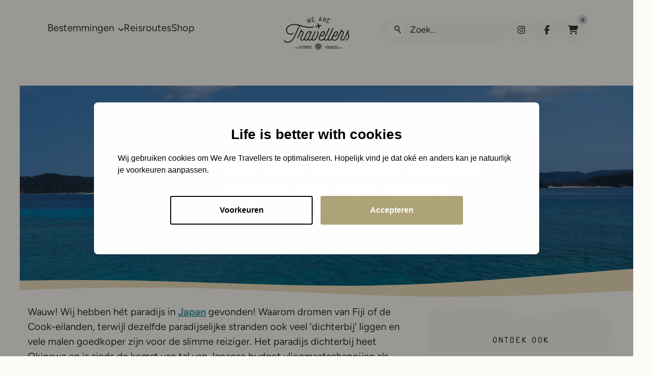

--- FILE ---
content_type: text/html; charset=UTF-8
request_url: https://www.wearetravellers.nl/azie/japan/vakantie-okinawa-japan/
body_size: 77491
content:
<!doctype html>
<html class="no-js" dir="ltr" lang="nl-NL" prefix="og: https://ogp.me/ns#" >
	<head>
		<meta charset="UTF-8">
		<meta name="viewport" content="width=device-width, initial-scale=1.0">
		<title>Okinawa: Vier vakantie op hét bounty eiland van Japan!</title>
	<style>img:is([sizes="auto" i], [sizes^="auto," i]) { contain-intrinsic-size: 3000px 1500px }</style>
	
		<!-- All in One SEO Pro 4.9.3 - aioseo.com -->
	<meta name="description" content="Wauw! Dit is gewoon het paradijs. We hebben het over het eiland Okinawa dat behoort tot Japan. Lees hier alles over vakantie vieren in Okinawa!" />
	<meta name="robots" content="max-image-preview:large" />
	<meta name="author" content="Gastblogger"/>
	<meta name="google-site-verification" content="tp8SUBwihAJc4XWx8x1kjwT2R2AB3CMpawnNyVECi-0" />
	<meta name="p:domain_verify" content="c9bf4ea0ffcf39e7ad068f41d159616d" />
	<meta name="keywords" content="vakantie okinawa,okinawa eiland,okinawa,okinawa japan" />
	<link rel="canonical" href="https://www.wearetravellers.nl/azie/japan/vakantie-okinawa-japan/" />
	<meta name="generator" content="All in One SEO Pro (AIOSEO) 4.9.3" />
		<meta property="og:locale" content="nl_NL" />
		<meta property="og:site_name" content="We Are Travellers | Voor de leukste routes &amp; beste reistips" />
		<meta property="og:type" content="article" />
		<meta property="og:title" content="Okinawa: Vier vakantie op hét bounty eiland van Japan!" />
		<meta property="og:description" content="Wauw! Dit is gewoon het paradijs. We hebben het over het eiland Okinawa dat behoort tot Japan. Lees hier alles over vakantie vieren in Okinawa!" />
		<meta property="og:url" content="https://www.wearetravellers.nl/azie/japan/vakantie-okinawa-japan/" />
		<meta property="og:image" content="https://www.wearetravellers.nl/wp-content/uploads/Vakantie-okinawa-japan.jpg" />
		<meta property="og:image:secure_url" content="https://www.wearetravellers.nl/wp-content/uploads/Vakantie-okinawa-japan.jpg" />
		<meta property="og:image:width" content="1400" />
		<meta property="og:image:height" content="701" />
		<meta property="article:published_time" content="2017-04-09T06:30:32+00:00" />
		<meta property="article:modified_time" content="2026-01-06T12:54:10+00:00" />
		<meta property="article:publisher" content="https://www.facebook.com/wearetravellers.nl" />
		<script type="application/ld+json" class="aioseo-schema">
			{"@context":"https:\/\/schema.org","@graph":[{"@type":"Article","@id":"https:\/\/www.wearetravellers.nl\/azie\/japan\/vakantie-okinawa-japan\/#article","name":"Okinawa: Vier vakantie op h\u00e9t bounty eiland van Japan!","headline":"Okinawa: Vier vakantie op h\u00e9t bounty eiland van Japan!","author":{"@id":"https:\/\/www.wearetravellers.nl\/author\/gastblogger\/#author"},"publisher":{"@id":"https:\/\/www.wearetravellers.nl\/#organization"},"image":{"@type":"ImageObject","url":"https:\/\/www.wearetravellers.nl\/wp-content\/uploads\/Vakantie-okinawa-japan.jpg","width":1400,"height":701,"caption":"Vakantie okinawa japan"},"datePublished":"2017-04-09T06:30:32+02:00","dateModified":"2026-01-06T13:54:10+01:00","inLanguage":"nl-NL","mainEntityOfPage":{"@id":"https:\/\/www.wearetravellers.nl\/azie\/japan\/vakantie-okinawa-japan\/#webpage"},"isPartOf":{"@id":"https:\/\/www.wearetravellers.nl\/azie\/japan\/vakantie-okinawa-japan\/#webpage"},"articleSection":"Japan"},{"@type":"BreadcrumbList","@id":"https:\/\/www.wearetravellers.nl\/azie\/japan\/vakantie-okinawa-japan\/#breadcrumblist","itemListElement":[{"@type":"ListItem","@id":"https:\/\/www.wearetravellers.nl#listItem","position":1,"name":"Home","item":"https:\/\/www.wearetravellers.nl","nextItem":{"@type":"ListItem","@id":"https:\/\/www.wearetravellers.nl\/reizen\/azie\/#listItem","name":"Azi\u00eb"}},{"@type":"ListItem","@id":"https:\/\/www.wearetravellers.nl\/reizen\/azie\/#listItem","position":2,"name":"Azi\u00eb","item":"https:\/\/www.wearetravellers.nl\/reizen\/azie\/","nextItem":{"@type":"ListItem","@id":"https:\/\/www.wearetravellers.nl\/reizen\/azie\/japan\/#listItem","name":"Japan"},"previousItem":{"@type":"ListItem","@id":"https:\/\/www.wearetravellers.nl#listItem","name":"Home"}},{"@type":"ListItem","@id":"https:\/\/www.wearetravellers.nl\/reizen\/azie\/japan\/#listItem","position":3,"name":"Japan","item":"https:\/\/www.wearetravellers.nl\/reizen\/azie\/japan\/","nextItem":{"@type":"ListItem","@id":"https:\/\/www.wearetravellers.nl\/azie\/japan\/vakantie-okinawa-japan\/#listItem","name":"Okinawa: Vier vakantie op h\u00e9t bounty eiland van Japan!"},"previousItem":{"@type":"ListItem","@id":"https:\/\/www.wearetravellers.nl\/reizen\/azie\/#listItem","name":"Azi\u00eb"}},{"@type":"ListItem","@id":"https:\/\/www.wearetravellers.nl\/azie\/japan\/vakantie-okinawa-japan\/#listItem","position":4,"name":"Okinawa: Vier vakantie op h\u00e9t bounty eiland van Japan!","previousItem":{"@type":"ListItem","@id":"https:\/\/www.wearetravellers.nl\/reizen\/azie\/japan\/#listItem","name":"Japan"}}]},{"@type":"Organization","@id":"https:\/\/www.wearetravellers.nl\/#organization","name":"WeAreTravellers","description":"Voor de leukste routes & beste reistips","url":"https:\/\/www.wearetravellers.nl\/","logo":{"@type":"ImageObject","url":"https:\/\/www.wearetravellers.nl\/wp-content\/uploads\/cropped-wearetravellers-logo-1.png","@id":"https:\/\/www.wearetravellers.nl\/azie\/japan\/vakantie-okinawa-japan\/#organizationLogo"},"image":{"@id":"https:\/\/www.wearetravellers.nl\/azie\/japan\/vakantie-okinawa-japan\/#organizationLogo"},"sameAs":["https:\/\/www.facebook.com\/wearetravellers.nl","https:\/\/twitter.com\/reistips","https:\/\/www.instagram.com\/wearetravellersnl\/","https:\/\/nl.pinterest.com\/wearetravellers\/","https:\/\/www.youtube.com\/channel\/UCT9AvneGCWxJ91zbMTCTXdg"]},{"@type":"Person","@id":"https:\/\/www.wearetravellers.nl\/author\/gastblogger\/#author","url":"https:\/\/www.wearetravellers.nl\/author\/gastblogger\/","name":"Gastblogger","image":{"@type":"ImageObject","@id":"https:\/\/www.wearetravellers.nl\/azie\/japan\/vakantie-okinawa-japan\/#authorImage","url":"https:\/\/www.wearetravellers.nl\/wp-content\/uploads\/Travel-bloggers-96x96.jpg","width":96,"height":96,"caption":"Gastblogger"}},{"@type":"WebPage","@id":"https:\/\/www.wearetravellers.nl\/azie\/japan\/vakantie-okinawa-japan\/#webpage","url":"https:\/\/www.wearetravellers.nl\/azie\/japan\/vakantie-okinawa-japan\/","name":"Okinawa: Vier vakantie op h\u00e9t bounty eiland van Japan!","description":"Wauw! Dit is gewoon het paradijs. We hebben het over het eiland Okinawa dat behoort tot Japan. Lees hier alles over vakantie vieren in Okinawa!","inLanguage":"nl-NL","isPartOf":{"@id":"https:\/\/www.wearetravellers.nl\/#website"},"breadcrumb":{"@id":"https:\/\/www.wearetravellers.nl\/azie\/japan\/vakantie-okinawa-japan\/#breadcrumblist"},"author":{"@id":"https:\/\/www.wearetravellers.nl\/author\/gastblogger\/#author"},"creator":{"@id":"https:\/\/www.wearetravellers.nl\/author\/gastblogger\/#author"},"image":{"@type":"ImageObject","url":"https:\/\/www.wearetravellers.nl\/wp-content\/uploads\/Vakantie-okinawa-japan.jpg","@id":"https:\/\/www.wearetravellers.nl\/azie\/japan\/vakantie-okinawa-japan\/#mainImage","width":1400,"height":701,"caption":"Vakantie okinawa japan"},"primaryImageOfPage":{"@id":"https:\/\/www.wearetravellers.nl\/azie\/japan\/vakantie-okinawa-japan\/#mainImage"},"datePublished":"2017-04-09T06:30:32+02:00","dateModified":"2026-01-06T13:54:10+01:00"},{"@type":"WebSite","@id":"https:\/\/www.wearetravellers.nl\/#website","url":"https:\/\/www.wearetravellers.nl\/","name":"WeAreTravellers","description":"Voor de leukste routes & beste reistips","inLanguage":"nl-NL","publisher":{"@id":"https:\/\/www.wearetravellers.nl\/#organization"}}]}
		</script>
		<!-- All in One SEO Pro -->


<!-- Google Tag Manager for WordPress by gtm4wp.com -->
<script data-cfasync="false" data-pagespeed-no-defer>
	var gtm4wp_datalayer_name = "dataLayer";
	var dataLayer = dataLayer || [];
</script>
<!-- End Google Tag Manager for WordPress by gtm4wp.com --><link rel='dns-prefetch' href='//www.googletagmanager.com' />
<link rel='dns-prefetch' href='//kit.fontawesome.com' />
<link rel="alternate" type="application/rss+xml" title="We Are Travellers &raquo; feed" href="https://www.wearetravellers.nl/feed/" />
<link rel="alternate" type="application/rss+xml" title="We Are Travellers &raquo; reacties feed" href="https://www.wearetravellers.nl/comments/feed/" />
<link rel="alternate" type="application/rss+xml" title="We Are Travellers &raquo; Okinawa: Vier vakantie op hét bounty eiland van Japan! reacties feed" href="https://www.wearetravellers.nl/azie/japan/vakantie-okinawa-japan/feed/" />
<style type="text/css">.brave_popup{display:none}</style><script data-no-optimize="1"> var brave_popup_data = {}; var bravepop_emailValidation=false; var brave_popup_videos = {};  var brave_popup_formData = {};var brave_popup_adminUser = false; var brave_popup_pageInfo = {"type":"single","pageID":26836,"singleType":"post"};  var bravepop_emailSuggestions={};</script><style id='classic-theme-styles-inline-css'>
/*! This file is auto-generated */
.wp-block-button__link{color:#fff;background-color:#32373c;border-radius:9999px;box-shadow:none;text-decoration:none;padding:calc(.667em + 2px) calc(1.333em + 2px);font-size:1.125em}.wp-block-file__button{background:#32373c;color:#fff;text-decoration:none}
</style>
<link rel='stylesheet' id='aioseo/css/src/vue/standalone/blocks/table-of-contents/global.scss-css' href='https://www.wearetravellers.nl/wp-content/plugins/all-in-one-seo-pack-pro/dist/Pro/assets/css/table-of-contents/global.e90f6d47.css?ver=4.9.3' media='all' />
<link rel='stylesheet' id='aioseo/css/src/vue/standalone/blocks/pro/recipe/global.scss-css' href='https://www.wearetravellers.nl/wp-content/plugins/all-in-one-seo-pack-pro/dist/Pro/assets/css/recipe/global.67a3275f.css?ver=4.9.3' media='all' />
<link rel='stylesheet' id='aioseo/css/src/vue/standalone/blocks/pro/product/global.scss-css' href='https://www.wearetravellers.nl/wp-content/plugins/all-in-one-seo-pack-pro/dist/Pro/assets/css/product/global.61066cfb.css?ver=4.9.3' media='all' />
<style id='safe-svg-svg-icon-style-inline-css'>
.safe-svg-cover{text-align:center}.safe-svg-cover .safe-svg-inside{display:inline-block;max-width:100%}.safe-svg-cover svg{fill:currentColor;height:100%;max-height:100%;max-width:100%;width:100%}

</style>
<link rel='stylesheet' id='woocommerce-layout-css' href='https://www.wearetravellers.nl/wp-content/plugins/woocommerce/assets/css/woocommerce-layout.css?ver=10.4.3' media='all' />
<link rel='stylesheet' id='woocommerce-smallscreen-css' href='https://www.wearetravellers.nl/wp-content/plugins/woocommerce/assets/css/woocommerce-smallscreen.css?ver=10.4.3' media='only screen and (max-width: 768px)' />
<link rel='stylesheet' id='woocommerce-general-css' href='https://www.wearetravellers.nl/wp-content/plugins/woocommerce/assets/css/woocommerce.css?ver=10.4.3' media='all' />
<style id='woocommerce-inline-inline-css'>
.woocommerce form .form-row .required { visibility: visible; }
</style>
<link rel='stylesheet' id='ez-toc-css' href='https://www.wearetravellers.nl/wp-content/plugins/easy-table-of-contents/assets/css/screen.min.css?ver=2.0.80' media='all' />
<style id='ez-toc-inline-css'>
div#ez-toc-container .ez-toc-title {font-size: 100%;}div#ez-toc-container .ez-toc-title {font-weight: 500;}div#ez-toc-container ul li , div#ez-toc-container ul li a {font-size: 90%;}div#ez-toc-container ul li , div#ez-toc-container ul li a {font-weight: 500;}div#ez-toc-container nav ul ul li {font-size: 90%;}div#ez-toc-container {background: #ffffff;border: 1px solid #ffffff;}div#ez-toc-container p.ez-toc-title , #ez-toc-container .ez_toc_custom_title_icon , #ez-toc-container .ez_toc_custom_toc_icon {color: #353535;}div#ez-toc-container ul.ez-toc-list a {color: #3aa0ff;}div#ez-toc-container ul.ez-toc-list a:hover {color: #2a6496;}div#ez-toc-container ul.ez-toc-list a:visited {color: #3aa0ff;}.ez-toc-counter nav ul li a::before {color: ;}.ez-toc-box-title {font-weight: bold; margin-bottom: 10px; text-align: center; text-transform: uppercase; letter-spacing: 1px; color: #666; padding-bottom: 5px;position:absolute;top:-4%;left:5%;background-color: inherit;transition: top 0.3s ease;}.ez-toc-box-title.toc-closed {top:-25%;}
.ez-toc-container-direction {direction: ltr;}.ez-toc-counter ul {direction: ltr;counter-reset: item ;}.ez-toc-counter nav ul li a::before {content: counter(item, none) "- ";margin-right: .2em; counter-increment: item;flex-grow: 0;flex-shrink: 0;float: left; }.ez-toc-widget-direction {direction: ltr;}.ez-toc-widget-container ul {direction: ltr;counter-reset: item ;}.ez-toc-widget-container nav ul li a::before {content: counter(item, none) "- ";margin-right: .2em; counter-increment: item;flex-grow: 0;flex-shrink: 0;float: left; }
</style>
<link rel='stylesheet' id='mollie-applepaydirect-css' href='https://www.wearetravellers.nl/wp-content/plugins/mollie-payments-for-woocommerce/public/css/mollie-applepaydirect.min.css?ver=1768964571' media='screen' />
<link rel='stylesheet' id='tablepress-default-css' href='https://www.wearetravellers.nl/wp-content/plugins/tablepress/css/build/default.css?ver=3.2.6' media='all' />
<link rel='stylesheet' id='beafwc_twentytwenty-css' href='https://www.wearetravellers.nl/wp-content/plugins/before-after-for-woocommerce/assets/css/twentytwenty.css?ver=6.8.3' media='all' />
<link rel='stylesheet' id='beafwc-style-css' href='https://www.wearetravellers.nl/wp-content/plugins/before-after-for-woocommerce/assets/css/beafwc-style.css?ver=6.8.3' media='all' />
<link rel='stylesheet' id='vendors-css' href='https://www.wearetravellers.nl/wp-content/themes/stuurlui/assets/vendors.min.css?ver=1767775364' media='all' />
<link rel='stylesheet' id='frontend-css' href='https://www.wearetravellers.nl/wp-content/themes/stuurlui/assets/frontend.min.css?ver=1767775357' media='all' />
<script id="woocommerce-google-analytics-integration-gtag-js-after">
/* Google Analytics for WooCommerce (gtag.js) */
					window.dataLayer = window.dataLayer || [];
					function gtag(){dataLayer.push(arguments);}
					// Set up default consent state.
					for ( const mode of [{"analytics_storage":"denied","ad_storage":"denied","ad_user_data":"denied","ad_personalization":"denied","region":["AT","BE","BG","HR","CY","CZ","DK","EE","FI","FR","DE","GR","HU","IS","IE","IT","LV","LI","LT","LU","MT","NL","NO","PL","PT","RO","SK","SI","ES","SE","GB","CH"]}] || [] ) {
						gtag( "consent", "default", { "wait_for_update": 500, ...mode } );
					}
					gtag("js", new Date());
					gtag("set", "developer_id.dOGY3NW", true);
					gtag("config", "G-57SB3W3JD2", {"track_404":true,"allow_google_signals":false,"logged_in":false,"linker":{"domains":[],"allow_incoming":false},"custom_map":{"dimension1":"logged_in"}});
</script>
<script src="https://www.wearetravellers.nl/wp-includes/js/dist/hooks.min.js?ver=4d63a3d491d11ffd8ac6" id="wp-hooks-js"></script>
<script data-cookieconsent="ignore" src="https://cdnjs.cloudflare.com/ajax/libs/jquery/3.6.0/jquery.min.js?ver=6.8.3" id="jquery-js"></script>
<script src="https://www.wearetravellers.nl/wp-content/plugins/woocommerce/assets/js/jquery-blockui/jquery.blockUI.min.js?ver=2.7.0-wc.10.4.3" id="wc-jquery-blockui-js" defer data-wp-strategy="defer"></script>
<script id="wc-add-to-cart-js-extra">
var wc_add_to_cart_params = {"ajax_url":"\/wp-admin\/admin-ajax.php","wc_ajax_url":"\/?wc-ajax=%%endpoint%%","i18n_view_cart":"Bekijk winkelwagen","cart_url":"https:\/\/www.wearetravellers.nl\/cart\/","is_cart":"","cart_redirect_after_add":"yes"};
</script>
<script src="https://www.wearetravellers.nl/wp-content/plugins/woocommerce/assets/js/frontend/add-to-cart.min.js?ver=10.4.3" id="wc-add-to-cart-js" defer data-wp-strategy="defer"></script>
<script src="https://www.wearetravellers.nl/wp-content/plugins/woocommerce/assets/js/js-cookie/js.cookie.min.js?ver=2.1.4-wc.10.4.3" id="wc-js-cookie-js" defer data-wp-strategy="defer"></script>
<script id="woocommerce-js-extra">
var woocommerce_params = {"ajax_url":"\/wp-admin\/admin-ajax.php","wc_ajax_url":"\/?wc-ajax=%%endpoint%%","i18n_password_show":"Wachtwoord weergeven","i18n_password_hide":"Wachtwoord verbergen"};
</script>
<script src="https://www.wearetravellers.nl/wp-content/plugins/woocommerce/assets/js/frontend/woocommerce.min.js?ver=10.4.3" id="woocommerce-js" defer data-wp-strategy="defer"></script>
<script id="wpm-js-extra">
var wpm = {"ajax_url":"https:\/\/www.wearetravellers.nl\/wp-admin\/admin-ajax.php","root":"https:\/\/www.wearetravellers.nl\/wp-json\/","nonce_wp_rest":"5a0c2a5208","nonce_ajax":"ea6c84477e"};
</script>
<script src="https://www.wearetravellers.nl/wp-content/plugins/woocommerce-google-adwords-conversion-tracking-tag/js/public/free/wpm-public.p1.min.js?ver=1.54.1" id="wpm-js"></script>
<script src="https://www.wearetravellers.nl/wp-content/plugins/before-after-for-woocommerce/assets/js/jquery.event.move.js" id="jquery-event-move-js"></script>
<meta name="generator" content="WordPress 6.8.3" />
<meta name="generator" content="WooCommerce 10.4.3" />
<link rel='shortlink' href='https://www.wearetravellers.nl/?p=26836' />

<!-- Google Tag Manager for WordPress by gtm4wp.com -->
<!-- GTM Container placement set to automatic -->
<script data-cfasync="false" data-pagespeed-no-defer>
	var dataLayer_content = {"pagePostType":"post","pagePostType2":"single-post","pageCategory":["japan"],"pagePostAuthor":"Gastblogger"};
	dataLayer.push( dataLayer_content );
</script>
<script data-cfasync="false" data-pagespeed-no-defer>
(function(w,d,s,l,i){w[l]=w[l]||[];w[l].push({'gtm.start':
new Date().getTime(),event:'gtm.js'});var f=d.getElementsByTagName(s)[0],
j=d.createElement(s),dl=l!='dataLayer'?'&l='+l:'';j.async=true;j.src=
'//www.googletagmanager.com/gtm.js?id='+i+dl;f.parentNode.insertBefore(j,f);
})(window,document,'script','dataLayer','GTM-MJQ5LNWM');
</script>
<!-- End Google Tag Manager for WordPress by gtm4wp.com -->	<noscript><style>.woocommerce-product-gallery{ opacity: 1 !important; }</style></noscript>
	
<!-- START Pixel Manager for WooCommerce -->

		<script>

			window.wpmDataLayer = window.wpmDataLayer || {};
			window.wpmDataLayer = Object.assign(window.wpmDataLayer, {"cart":{},"cart_item_keys":{},"version":{"number":"1.54.1","pro":false,"eligible_for_updates":false,"distro":"fms","beta":false,"show":true},"pixels":{"facebook":{"pixel_id":"1515870825791776","dynamic_remarketing":{"id_type":"post_id"},"capi":false,"advanced_matching":false,"exclusion_patterns":[],"fbevents_js_url":"https://connect.facebook.net/en_US/fbevents.js"}},"shop":{"list_name":"Blog Post | Okinawa: Vier vakantie op hét bounty eiland van Japan!","list_id":"blog_post_okinawa-vier-vakantie-op-het-bounty-eiland-van-japan","page_type":"blog_post","currency":"EUR","selectors":{"addToCart":[],"beginCheckout":[]},"order_duplication_prevention":true,"view_item_list_trigger":{"test_mode":false,"background_color":"green","opacity":0.5,"repeat":true,"timeout":1000,"threshold":0.8},"variations_output":true,"session_active":false},"page":{"id":26836,"title":"Okinawa: Vier vakantie op hét bounty eiland van Japan!","type":"post","categories":[{"term_id":12,"name":"Japan","slug":"japan","term_group":0,"term_taxonomy_id":12,"taxonomy":"category","description":"","parent":4,"count":30,"filter":"raw","cat_ID":12,"category_count":30,"category_description":"","cat_name":"Japan","category_nicename":"japan","category_parent":4}],"parent":{"id":0,"title":"Okinawa: Vier vakantie op hét bounty eiland van Japan!","type":"post","categories":[{"term_id":12,"name":"Japan","slug":"japan","term_group":0,"term_taxonomy_id":12,"taxonomy":"category","description":"","parent":4,"count":30,"filter":"raw","cat_ID":12,"category_count":30,"category_description":"","cat_name":"Japan","category_nicename":"japan","category_parent":4}]}},"general":{"user_logged_in":false,"scroll_tracking_thresholds":[],"page_id":26836,"exclude_domains":[],"server_2_server":{"active":false,"user_agent_exclude_patterns":[],"ip_exclude_list":[],"pageview_event_s2s":{"is_active":false,"pixels":["facebook"]}},"consent_management":{"explicit_consent":false},"lazy_load_pmw":false,"chunk_base_path":"https://www.wearetravellers.nl/wp-content/plugins/woocommerce-google-adwords-conversion-tracking-tag/js/public/free/","modules":{"load_deprecated_functions":true}}});

		</script>

		
<!-- END Pixel Manager for WooCommerce -->
<link rel="icon" href="https://www.wearetravellers.nl/wp-content/uploads/cropped-favicon-32x32.png" sizes="32x32" />
<link rel="icon" href="https://www.wearetravellers.nl/wp-content/uploads/cropped-favicon-192x192.png" sizes="192x192" />
<link rel="apple-touch-icon" href="https://www.wearetravellers.nl/wp-content/uploads/cropped-favicon-180x180.png" />
<meta name="msapplication-TileImage" content="https://www.wearetravellers.nl/wp-content/uploads/cropped-favicon-270x270.png" />
		<meta name="facebook-domain-verification" content="qvzbft7wupq3yy5hpjjjd0j7i7uoh8" />
	</head>
	<body class="wp-singular post-template-default single single-post postid-26836 single-format-standard wp-theme-stuurlui site-1 theme-stuurlui woocommerce-no-js">
		
<!-- GTM Container placement set to automatic -->
<!-- Google Tag Manager (noscript) -->
				<noscript><iframe src="https://www.googletagmanager.com/ns.html?id=GTM-MJQ5LNWM" height="0" width="0" style="display:none;visibility:hidden" aria-hidden="true"></iframe></noscript>
<!-- End Google Tag Manager (noscript) -->		<a href="#main" class="bg-gray text-white block text-lg -left-[1000rem] absolute z-[1000] p-4 transition-none focus:left-4 focus:top-4">Naar hoofd inhoud</a>
		<a href="#menu" class="bg-gray text-white block text-lg -left-[1000rem] absolute z-[1000] p-4 transition-none focus:left-4 focus:top-4">Naar navigatie</a>
		<header id="site-header" class="relative w-full pt-4 pb-5 bg-beige-light z-20 lg:pt-[34px] lg:pb-4">
			<div class="background-layer absolute left-0 top-0 w-full h-[calc(100%+3rem)] overflow-hidden pointer-events-none">
				<div class="absolute top-full left-1/2 !w-[3591px] !max-w-[unset] -mt-24 translate-x-[-56%] sm:mt-[-5.4rem]">
					<svg data-animate-header width="3593" height="63" viewBox="0 0 3593 63" fill="none" xmlns="http://www.w3.org/2000/svg">
<path d="M1509.02 41.3564C1338.74 39.0512 1057.12 43.4536 989.498 48.1429C801.999 61.1459 260.5 66.2134 27.9993 41.3564C-33.5225 41.3564 27.9993 0 27.9993 0H989.498H2904.5H3592.5C3592.5 0 3599 19.5 3490 19.5C3372.64 19.5 2939.04 51.4816 2904.5 54.225C2620.69 76.7678 1721.88 44.2378 1509.02 41.3564Z" fill="#FCFBF5"/>
</svg>
				</div>
			</div>
			<div class="section grid-container py-0 2xl:max-w-[1840px]">
				<div class="grid grid-cols-12 items-center relative lg:items-start">
					<div class="col-span-5 hidden lg:block">
						<div id="menus" class="flex gap-4 items-center">
							<nav id="menu" aria-label="Main menu">
								<ul id="menu-main" class="flex gap-4 items-center lg:gap-8 2xl:gap-12"><li class="mega-menu menu-item menu-item-type-custom menu-item-object-custom menu-item-has-children top-level menu-item-114583"><a href="https://www.wearetravellers.nl/bestemmingen/"><span>Bestemmingen<i data-toggle-submenu class="ml-2 inline-block rotate-180"><img aria-hidden="true" src="https://www.wearetravellers.nl/wp-content/themes/stuurlui/assets/img/chevron-up-gray.svg" alt=""></i></a>
<ul class="sub-menu hidden">
	<li class="menu-item menu-item-type-taxonomy menu-item-object-category menu-item-has-children menu-item-114585"><a href="https://www.wearetravellers.nl/reizen/europa/"><span>Europa</span><i data-toggle-submenu class="ml-2 inline-block rotate-180"><img aria-hidden="true" src="https://www.wearetravellers.nl/wp-content/themes/stuurlui/assets/img/chevron-up-gray.svg" alt=""></i></a>
	<ul class="sub-menu hidden">
		<li class="menu-item menu-item-type-taxonomy menu-item-object-category menu-item-114588"><a href="https://www.wearetravellers.nl/reizen/europa/frankrijk/"><span class="w-4 inline-block mr-2">	<picture>
		<source srcset="https://www.wearetravellers.nl/wp-content/uploads/fr.webp" media="(min-width: 1025px)">
		<source srcset="https://www.wearetravellers.nl/wp-content/uploads/fr.webp" media="(min-width: 680px)">
		<img
			src="https://www.wearetravellers.nl/wp-content/uploads/fr.webp"
			 alt="" class="w-full"		>
	</picture>
	</span><span>Frankrijk</span></a></li>
		<li class="menu-item menu-item-type-taxonomy menu-item-object-category menu-item-115682"><a href="https://www.wearetravellers.nl/reizen/europa/griekenland/"><span class="w-4 inline-block mr-2">	<picture>
		<source srcset="https://www.wearetravellers.nl/wp-content/uploads/gr.webp" media="(min-width: 1025px)">
		<source srcset="https://www.wearetravellers.nl/wp-content/uploads/gr.webp" media="(min-width: 680px)">
		<img
			src="https://www.wearetravellers.nl/wp-content/uploads/gr.webp"
			 alt="" class="w-full"		>
	</picture>
	</span><span>Griekenland</span></a></li>
		<li class="menu-item menu-item-type-taxonomy menu-item-object-category menu-item-115684"><a href="https://www.wearetravellers.nl/reizen/europa/ijsland/"><span class="w-4 inline-block mr-2">	<picture>
		<source srcset="https://www.wearetravellers.nl/wp-content/uploads/is.webp" media="(min-width: 1025px)">
		<source srcset="https://www.wearetravellers.nl/wp-content/uploads/is.webp" media="(min-width: 680px)">
		<img
			src="https://www.wearetravellers.nl/wp-content/uploads/is.webp"
			 alt="" class="w-full"		>
	</picture>
	</span><span>IJsland</span></a></li>
		<li class="menu-item menu-item-type-taxonomy menu-item-object-category menu-item-114587"><a href="https://www.wearetravellers.nl/reizen/europa/italie/"><span class="w-4 inline-block mr-2">	<picture>
		<source srcset="https://www.wearetravellers.nl/wp-content/uploads/it.webp" media="(min-width: 1025px)">
		<source srcset="https://www.wearetravellers.nl/wp-content/uploads/it.webp" media="(min-width: 680px)">
		<img
			src="https://www.wearetravellers.nl/wp-content/uploads/it.webp"
			 alt="" class="w-full"		>
	</picture>
	</span><span>Italië</span></a></li>
		<li class="menu-item menu-item-type-taxonomy menu-item-object-category menu-item-114586"><a href="https://www.wearetravellers.nl/reizen/europa/nederland/"><span class="w-4 inline-block mr-2">	<picture>
		<source srcset="https://www.wearetravellers.nl/wp-content/uploads/nl.webp" media="(min-width: 1025px)">
		<source srcset="https://www.wearetravellers.nl/wp-content/uploads/nl.webp" media="(min-width: 680px)">
		<img
			src="https://www.wearetravellers.nl/wp-content/uploads/nl.webp"
			 alt="" class="w-full"		>
	</picture>
	</span><span>Nederland</span></a></li>
		<li class="menu-item menu-item-type-taxonomy menu-item-object-category menu-item-115683"><a href="https://www.wearetravellers.nl/reizen/europa/portugal/"><span class="w-4 inline-block mr-2">	<picture>
		<source srcset="https://www.wearetravellers.nl/wp-content/uploads/pt.webp" media="(min-width: 1025px)">
		<source srcset="https://www.wearetravellers.nl/wp-content/uploads/pt.webp" media="(min-width: 680px)">
		<img
			src="https://www.wearetravellers.nl/wp-content/uploads/pt.webp"
			 alt="" class="w-full"		>
	</picture>
	</span><span>Portugal</span></a></li>
		<li class="menu-item menu-item-type-taxonomy menu-item-object-category menu-item-114589"><a href="https://www.wearetravellers.nl/reizen/europa/spanje/"><span class="w-4 inline-block mr-2">	<picture>
		<source srcset="https://www.wearetravellers.nl/wp-content/uploads/es.webp" media="(min-width: 1025px)">
		<source srcset="https://www.wearetravellers.nl/wp-content/uploads/es.webp" media="(min-width: 680px)">
		<img
			src="https://www.wearetravellers.nl/wp-content/uploads/es.webp"
			 alt="" class="w-full"		>
	</picture>
	</span><span>Spanje</span></a></li>
		<li class="menu-item menu-item-type-taxonomy menu-item-object-category menu-item-115685"><a href="https://www.wearetravellers.nl/reizen/europa/"><span>Bekijk alles</span></a></li>

	</ul>
</li>
	<li class="menu-item menu-item-type-taxonomy menu-item-object-category current-post-ancestor menu-item-has-children menu-item-114590"><a href="https://www.wearetravellers.nl/reizen/azie/"><span>Azië</span></span></span></span></span></span></span></span></span></span><i data-toggle-submenu class="ml-2 inline-block rotate-180"><img aria-hidden="true" src="https://www.wearetravellers.nl/wp-content/themes/stuurlui/assets/img/chevron-up-gray.svg" alt=""></i></a>
	<ul class="sub-menu hidden">
		<li class="menu-item menu-item-type-taxonomy menu-item-object-category menu-item-114595"><a href="https://www.wearetravellers.nl/reizen/azie/filipijnen/"><span class="w-4 inline-block mr-2">	<picture>
		<source srcset="https://www.wearetravellers.nl/wp-content/uploads/ph.webp" media="(min-width: 1025px)">
		<source srcset="https://www.wearetravellers.nl/wp-content/uploads/ph.webp" media="(min-width: 680px)">
		<img
			src="https://www.wearetravellers.nl/wp-content/uploads/ph.webp"
			 alt="" class="w-full"		>
	</picture>
	</span><span>Filipijnen</span></a></li>
		<li class="menu-item menu-item-type-taxonomy menu-item-object-category menu-item-114591"><a href="https://www.wearetravellers.nl/reizen/azie/indonesie/"><span class="w-4 inline-block mr-2">	<picture>
		<source srcset="https://www.wearetravellers.nl/wp-content/uploads/id.webp" media="(min-width: 1025px)">
		<source srcset="https://www.wearetravellers.nl/wp-content/uploads/id.webp" media="(min-width: 680px)">
		<img
			src="https://www.wearetravellers.nl/wp-content/uploads/id.webp"
			 alt="" class="w-full"		>
	</picture>
	</span><span>Indonesië</span></a></li>
		<li class="menu-item menu-item-type-taxonomy menu-item-object-category current-post-ancestor current-menu-parent current-post-parent menu-item-115716"><a href="https://www.wearetravellers.nl/reizen/azie/japan/"><span class="w-4 inline-block mr-2">	<picture>
		<source srcset="https://www.wearetravellers.nl/wp-content/uploads/jp.webp" media="(min-width: 1025px)">
		<source srcset="https://www.wearetravellers.nl/wp-content/uploads/jp.webp" media="(min-width: 680px)">
		<img
			src="https://www.wearetravellers.nl/wp-content/uploads/jp.webp"
			 alt="" class="w-full"		>
	</picture>
	</span><span>Japan</span></a></li>
		<li class="menu-item menu-item-type-taxonomy menu-item-object-category menu-item-120070"><a href="https://www.wearetravellers.nl/reizen/azie/china/"><span class="w-4 inline-block mr-2">	<picture>
		<source srcset="https://www.wearetravellers.nl/wp-content/uploads/cn.webp" media="(min-width: 1025px)">
		<source srcset="https://www.wearetravellers.nl/wp-content/uploads/cn.webp" media="(min-width: 680px)">
		<img
			src="https://www.wearetravellers.nl/wp-content/uploads/cn.webp"
			 alt="china vlag" class="w-full"		>
	</picture>
	</span><span>China</span></a></li>
		<li class="menu-item menu-item-type-taxonomy menu-item-object-category menu-item-115715"><a href="https://www.wearetravellers.nl/reizen/azie/sri-lanka/"><span class="w-4 inline-block mr-2">	<picture>
		<source srcset="https://www.wearetravellers.nl/wp-content/uploads/lk.webp" media="(min-width: 1025px)">
		<source srcset="https://www.wearetravellers.nl/wp-content/uploads/lk.webp" media="(min-width: 680px)">
		<img
			src="https://www.wearetravellers.nl/wp-content/uploads/lk.webp"
			 alt="" class="w-full"		>
	</picture>
	</span><span>Sri Lanka</span></a></li>
		<li class="menu-item menu-item-type-taxonomy menu-item-object-category menu-item-115719"><a href="https://www.wearetravellers.nl/reizen/azie/thailand/"><span class="w-4 inline-block mr-2">	<picture>
		<source srcset="https://www.wearetravellers.nl/wp-content/uploads/th.webp" media="(min-width: 1025px)">
		<source srcset="https://www.wearetravellers.nl/wp-content/uploads/th.webp" media="(min-width: 680px)">
		<img
			src="https://www.wearetravellers.nl/wp-content/uploads/th.webp"
			 alt="" class="w-full"		>
	</picture>
	</span><span>Thailand</span></a></li>
		<li class="menu-item menu-item-type-taxonomy menu-item-object-category menu-item-115718"><a href="https://www.wearetravellers.nl/reizen/azie/vietnam/"><span class="w-4 inline-block mr-2">	<picture>
		<source srcset="https://www.wearetravellers.nl/wp-content/uploads/vn.webp" media="(min-width: 1025px)">
		<source srcset="https://www.wearetravellers.nl/wp-content/uploads/vn.webp" media="(min-width: 680px)">
		<img
			src="https://www.wearetravellers.nl/wp-content/uploads/vn.webp"
			 alt="" class="w-full"		>
	</picture>
	</span><span>Vietnam</span></a></li>
		<li class="menu-item menu-item-type-taxonomy menu-item-object-category current-post-ancestor menu-item-115720"><a href="https://www.wearetravellers.nl/reizen/azie/"><span>Bekijk alles</span></a></li>

	</ul>
</li>
	<li class="menu-item menu-item-type-taxonomy menu-item-object-category menu-item-has-children menu-item-114596"><a href="https://www.wearetravellers.nl/reizen/afrika/"><span>Afrika</span></span></span></span></span></span></span></span></span></span></span></span></span></span></span></span></span></span></span><i data-toggle-submenu class="ml-2 inline-block rotate-180"><img aria-hidden="true" src="https://www.wearetravellers.nl/wp-content/themes/stuurlui/assets/img/chevron-up-gray.svg" alt=""></i></a>
	<ul class="sub-menu hidden">
		<li class="menu-item menu-item-type-taxonomy menu-item-object-category menu-item-114597"><a href="https://www.wearetravellers.nl/reizen/afrika/botswana/"><span class="w-4 inline-block mr-2">	<picture>
		<source srcset="https://www.wearetravellers.nl/wp-content/uploads/bw.webp" media="(min-width: 1025px)">
		<source srcset="https://www.wearetravellers.nl/wp-content/uploads/bw.webp" media="(min-width: 680px)">
		<img
			src="https://www.wearetravellers.nl/wp-content/uploads/bw.webp"
			 alt="" class="w-full"		>
	</picture>
	</span><span>Botswana</span></a></li>
		<li class="menu-item menu-item-type-taxonomy menu-item-object-category menu-item-115723"><a href="https://www.wearetravellers.nl/reizen/afrika/kenia/"><span class="w-4 inline-block mr-2">	<picture>
		<source srcset="https://www.wearetravellers.nl/wp-content/uploads/ke.webp" media="(min-width: 1025px)">
		<source srcset="https://www.wearetravellers.nl/wp-content/uploads/ke.webp" media="(min-width: 680px)">
		<img
			src="https://www.wearetravellers.nl/wp-content/uploads/ke.webp"
			 alt="" class="w-full"		>
	</picture>
	</span><span>Kenia</span></a></li>
		<li class="menu-item menu-item-type-taxonomy menu-item-object-category menu-item-115724"><a href="https://www.wearetravellers.nl/reizen/afrika/marokko/"><span class="w-4 inline-block mr-2">	<picture>
		<source srcset="https://www.wearetravellers.nl/wp-content/uploads/ma.webp" media="(min-width: 1025px)">
		<source srcset="https://www.wearetravellers.nl/wp-content/uploads/ma.webp" media="(min-width: 680px)">
		<img
			src="https://www.wearetravellers.nl/wp-content/uploads/ma.webp"
			 alt="" class="w-full"		>
	</picture>
	</span><span>Marokko</span></a></li>
		<li class="menu-item menu-item-type-taxonomy menu-item-object-category menu-item-115725"><a href="https://www.wearetravellers.nl/reizen/afrika/namibie/"><span class="w-4 inline-block mr-2">	<picture>
		<source srcset="https://www.wearetravellers.nl/wp-content/uploads/na.webp" media="(min-width: 1025px)">
		<source srcset="https://www.wearetravellers.nl/wp-content/uploads/na.webp" media="(min-width: 680px)">
		<img
			src="https://www.wearetravellers.nl/wp-content/uploads/na.webp"
			 alt="" class="w-full"		>
	</picture>
	</span><span>Namibië</span></a></li>
		<li class="menu-item menu-item-type-taxonomy menu-item-object-category menu-item-115726"><a href="https://www.wearetravellers.nl/reizen/afrika/seychellen/"><span class="w-4 inline-block mr-2">	<picture>
		<source srcset="https://www.wearetravellers.nl/wp-content/uploads/sc.webp" media="(min-width: 1025px)">
		<source srcset="https://www.wearetravellers.nl/wp-content/uploads/sc.webp" media="(min-width: 680px)">
		<img
			src="https://www.wearetravellers.nl/wp-content/uploads/sc.webp"
			 alt="" class="w-full"		>
	</picture>
	</span><span>Seychellen</span></a></li>
		<li class="menu-item menu-item-type-taxonomy menu-item-object-category menu-item-115901"><a href="https://www.wearetravellers.nl/reizen/afrika/senegal/"><span class="w-4 inline-block mr-2">	<picture>
		<source srcset="https://www.wearetravellers.nl/wp-content/uploads/sn.webp" media="(min-width: 1025px)">
		<source srcset="https://www.wearetravellers.nl/wp-content/uploads/sn.webp" media="(min-width: 680px)">
		<img
			src="https://www.wearetravellers.nl/wp-content/uploads/sn.webp"
			 alt="Senegal vlag" class="w-full"		>
	</picture>
	</span><span>Senegal</span></a></li>
		<li class="menu-item menu-item-type-taxonomy menu-item-object-category menu-item-115727"><a href="https://www.wearetravellers.nl/reizen/afrika/zuid-afrika/"><span class="w-4 inline-block mr-2">	<picture>
		<source srcset="https://www.wearetravellers.nl/wp-content/uploads/za.webp" media="(min-width: 1025px)">
		<source srcset="https://www.wearetravellers.nl/wp-content/uploads/za.webp" media="(min-width: 680px)">
		<img
			src="https://www.wearetravellers.nl/wp-content/uploads/za.webp"
			 alt="zuid-afrika vlag" class="w-full"		>
	</picture>
	</span><span>Zuid Afrika</span></a></li>
		<li class="menu-item menu-item-type-taxonomy menu-item-object-category menu-item-115728"><a href="https://www.wearetravellers.nl/reizen/afrika/"><span>Bekijk alles</span></a></li>

	</ul>
</li>
	<li class="menu-item menu-item-type-taxonomy menu-item-object-category menu-item-has-children menu-item-115729"><a href="https://www.wearetravellers.nl/reizen/middenamerika/"><span>Midden-Amerika</span></span></span></span></span></span></span></span></span></span></span></span></span></span></span></span></span></span></span></span></span></span></span></span></span></span></span></span><i data-toggle-submenu class="ml-2 inline-block rotate-180"><img aria-hidden="true" src="https://www.wearetravellers.nl/wp-content/themes/stuurlui/assets/img/chevron-up-gray.svg" alt=""></i></a>
	<ul class="sub-menu hidden">
		<li class="menu-item menu-item-type-taxonomy menu-item-object-category menu-item-115731"><a href="https://www.wearetravellers.nl/reizen/middenamerika/aruba/"><span class="w-4 inline-block mr-2">	<picture>
		<source srcset="https://www.wearetravellers.nl/wp-content/uploads/aw.webp" media="(min-width: 1025px)">
		<source srcset="https://www.wearetravellers.nl/wp-content/uploads/aw.webp" media="(min-width: 680px)">
		<img
			src="https://www.wearetravellers.nl/wp-content/uploads/aw.webp"
			 alt="aruba vlag" class="w-full"		>
	</picture>
	</span><span>Aruba</span></a></li>
		<li class="menu-item menu-item-type-taxonomy menu-item-object-category menu-item-115732"><a href="https://www.wearetravellers.nl/reizen/middenamerika/belize/"><span class="w-4 inline-block mr-2">	<picture>
		<source srcset="https://www.wearetravellers.nl/wp-content/uploads/bz.webp" media="(min-width: 1025px)">
		<source srcset="https://www.wearetravellers.nl/wp-content/uploads/bz.webp" media="(min-width: 680px)">
		<img
			src="https://www.wearetravellers.nl/wp-content/uploads/bz.webp"
			 alt="belize vlag" class="w-full"		>
	</picture>
	</span><span>Belize</span></a></li>
		<li class="menu-item menu-item-type-taxonomy menu-item-object-category menu-item-115734"><a href="https://www.wearetravellers.nl/reizen/middenamerika/costa-rica/"><span class="w-4 inline-block mr-2">	<picture>
		<source srcset="https://www.wearetravellers.nl/wp-content/uploads/cr.webp" media="(min-width: 1025px)">
		<source srcset="https://www.wearetravellers.nl/wp-content/uploads/cr.webp" media="(min-width: 680px)">
		<img
			src="https://www.wearetravellers.nl/wp-content/uploads/cr.webp"
			 alt="costa rica vlag" class="w-full"		>
	</picture>
	</span><span>Costa Rica</span></a></li>
		<li class="menu-item menu-item-type-taxonomy menu-item-object-category menu-item-115735"><a href="https://www.wearetravellers.nl/reizen/middenamerika/cuba/"><span class="w-4 inline-block mr-2">	<picture>
		<source srcset="https://www.wearetravellers.nl/wp-content/uploads/cu.webp" media="(min-width: 1025px)">
		<source srcset="https://www.wearetravellers.nl/wp-content/uploads/cu.webp" media="(min-width: 680px)">
		<img
			src="https://www.wearetravellers.nl/wp-content/uploads/cu.webp"
			 alt="cuba vlag" class="w-full"		>
	</picture>
	</span><span>Cuba</span></a></li>
		<li class="menu-item menu-item-type-taxonomy menu-item-object-category menu-item-115736"><a href="https://www.wearetravellers.nl/reizen/middenamerika/curacao/"><span class="w-4 inline-block mr-2">	<picture>
		<source srcset="https://www.wearetravellers.nl/wp-content/uploads/cw.webp" media="(min-width: 1025px)">
		<source srcset="https://www.wearetravellers.nl/wp-content/uploads/cw.webp" media="(min-width: 680px)">
		<img
			src="https://www.wearetravellers.nl/wp-content/uploads/cw.webp"
			 alt="vlag curacao" class="w-full"		>
	</picture>
	</span><span>Curacao</span></a></li>
		<li class="menu-item menu-item-type-taxonomy menu-item-object-category menu-item-115737"><a href="https://www.wearetravellers.nl/reizen/middenamerika/guatemala/"><span class="w-4 inline-block mr-2">	<picture>
		<source srcset="https://www.wearetravellers.nl/wp-content/uploads/gt.webp" media="(min-width: 1025px)">
		<source srcset="https://www.wearetravellers.nl/wp-content/uploads/gt.webp" media="(min-width: 680px)">
		<img
			src="https://www.wearetravellers.nl/wp-content/uploads/gt.webp"
			 alt="guatemala vlag" class="w-full"		>
	</picture>
	</span><span>Guatemala</span></a></li>
		<li class="menu-item menu-item-type-taxonomy menu-item-object-category menu-item-115738"><a href="https://www.wearetravellers.nl/reizen/middenamerika/mexico/"><span class="w-4 inline-block mr-2">	<picture>
		<source srcset="https://www.wearetravellers.nl/wp-content/uploads/mx.webp" media="(min-width: 1025px)">
		<source srcset="https://www.wearetravellers.nl/wp-content/uploads/mx.webp" media="(min-width: 680px)">
		<img
			src="https://www.wearetravellers.nl/wp-content/uploads/mx.webp"
			 alt="vlag mexico" class="w-full"		>
	</picture>
	</span><span>Mexico</span></a></li>
		<li class="menu-item menu-item-type-taxonomy menu-item-object-category menu-item-115739"><a href="https://www.wearetravellers.nl/reizen/middenamerika/"><span>Bekijk alles</span></a></li>

	</ul>
</li>
	<li class="menu-item menu-item-type-taxonomy menu-item-object-category menu-item-has-children menu-item-115740"><a href="https://www.wearetravellers.nl/reizen/zuidamerika/"><span>Zuid-Amerika</span></span></span></span></span></span></span></span></span></span></span></span></span></span></span></span></span></span></span></span></span></span></span></span></span></span></span></span></span></span></span></span></span></span></span></span></span><i data-toggle-submenu class="ml-2 inline-block rotate-180"><img aria-hidden="true" src="https://www.wearetravellers.nl/wp-content/themes/stuurlui/assets/img/chevron-up-gray.svg" alt=""></i></a>
	<ul class="sub-menu hidden">
		<li class="menu-item menu-item-type-taxonomy menu-item-object-category menu-item-115747"><a href="https://www.wearetravellers.nl/reizen/zuidamerika/argentinie/"><span class="w-4 inline-block mr-2">	<picture>
		<source srcset="https://www.wearetravellers.nl/wp-content/uploads/ar.webp" media="(min-width: 1025px)">
		<source srcset="https://www.wearetravellers.nl/wp-content/uploads/ar.webp" media="(min-width: 680px)">
		<img
			src="https://www.wearetravellers.nl/wp-content/uploads/ar.webp"
			 alt="argentinië vlag" class="w-full"		>
	</picture>
	</span><span>Argentinië</span></a></li>
		<li class="menu-item menu-item-type-taxonomy menu-item-object-category menu-item-115748"><a href="https://www.wearetravellers.nl/reizen/zuidamerika/bolivia/"><span class="w-4 inline-block mr-2">	<picture>
		<source srcset="https://www.wearetravellers.nl/wp-content/uploads/bo.webp" media="(min-width: 1025px)">
		<source srcset="https://www.wearetravellers.nl/wp-content/uploads/bo.webp" media="(min-width: 680px)">
		<img
			src="https://www.wearetravellers.nl/wp-content/uploads/bo.webp"
			 alt="bolivia vlag" class="w-full"		>
	</picture>
	</span><span>Bolivia</span></a></li>
		<li class="menu-item menu-item-type-taxonomy menu-item-object-category menu-item-115749"><a href="https://www.wearetravellers.nl/reizen/zuidamerika/brazilie/"><span class="w-4 inline-block mr-2">	<picture>
		<source srcset="https://www.wearetravellers.nl/wp-content/uploads/br.webp" media="(min-width: 1025px)">
		<source srcset="https://www.wearetravellers.nl/wp-content/uploads/br.webp" media="(min-width: 680px)">
		<img
			src="https://www.wearetravellers.nl/wp-content/uploads/br.webp"
			 alt="vlag brazilie" class="w-full"		>
	</picture>
	</span><span>Brazilië</span></a></li>
		<li class="menu-item menu-item-type-taxonomy menu-item-object-category menu-item-115750"><a href="https://www.wearetravellers.nl/reizen/zuidamerika/chili/"><span class="w-4 inline-block mr-2">	<picture>
		<source srcset="https://www.wearetravellers.nl/wp-content/uploads/cl.webp" media="(min-width: 1025px)">
		<source srcset="https://www.wearetravellers.nl/wp-content/uploads/cl.webp" media="(min-width: 680px)">
		<img
			src="https://www.wearetravellers.nl/wp-content/uploads/cl.webp"
			 alt="chili vlag" class="w-full"		>
	</picture>
	</span><span>Chili</span></a></li>
		<li class="menu-item menu-item-type-taxonomy menu-item-object-category menu-item-115751"><a href="https://www.wearetravellers.nl/reizen/zuidamerika/colombia/"><span class="w-4 inline-block mr-2">	<picture>
		<source srcset="https://www.wearetravellers.nl/wp-content/uploads/co.webp" media="(min-width: 1025px)">
		<source srcset="https://www.wearetravellers.nl/wp-content/uploads/co.webp" media="(min-width: 680px)">
		<img
			src="https://www.wearetravellers.nl/wp-content/uploads/co.webp"
			 alt="colombia vlag" class="w-full"		>
	</picture>
	</span><span>Colombia</span></a></li>
		<li class="menu-item menu-item-type-taxonomy menu-item-object-category menu-item-115752"><a href="https://www.wearetravellers.nl/reizen/zuidamerika/ecuador/"><span class="w-4 inline-block mr-2">	<picture>
		<source srcset="https://www.wearetravellers.nl/wp-content/uploads/ec.webp" media="(min-width: 1025px)">
		<source srcset="https://www.wearetravellers.nl/wp-content/uploads/ec.webp" media="(min-width: 680px)">
		<img
			src="https://www.wearetravellers.nl/wp-content/uploads/ec.webp"
			 alt="vlag ecuador" class="w-full"		>
	</picture>
	</span><span>Ecuador</span></a></li>
		<li class="menu-item menu-item-type-taxonomy menu-item-object-category menu-item-115753"><a href="https://www.wearetravellers.nl/reizen/zuidamerika/peru/"><span class="w-4 inline-block mr-2">	<picture>
		<source srcset="https://www.wearetravellers.nl/wp-content/uploads/pe.webp" media="(min-width: 1025px)">
		<source srcset="https://www.wearetravellers.nl/wp-content/uploads/pe.webp" media="(min-width: 680px)">
		<img
			src="https://www.wearetravellers.nl/wp-content/uploads/pe.webp"
			 alt="peru vlag" class="w-full"		>
	</picture>
	</span><span>Peru</span></a></li>
		<li class="menu-item menu-item-type-taxonomy menu-item-object-category menu-item-115754"><a href="https://www.wearetravellers.nl/reizen/zuidamerika/"><span>Bekijk alles</span></a></li>

	</ul>
</li>
	<li class="menu-item menu-item-type-taxonomy menu-item-object-category menu-item-has-children menu-item-115742"><a href="https://www.wearetravellers.nl/reizen/oceanie/"><span>Oceanië</span></span></span></span></span></span></span></span></span></span></span></span></span></span></span></span></span></span></span></span></span></span></span></span></span></span></span></span></span></span></span></span></span></span></span></span></span></span></span></span></span></span></span></span></span></span><i data-toggle-submenu class="ml-2 inline-block rotate-180"><img aria-hidden="true" src="https://www.wearetravellers.nl/wp-content/themes/stuurlui/assets/img/chevron-up-gray.svg" alt=""></i></a>
	<ul class="sub-menu hidden">
		<li class="menu-item menu-item-type-taxonomy menu-item-object-category menu-item-115743"><a href="https://www.wearetravellers.nl/reizen/oceanie/australie/"><span class="w-4 inline-block mr-2">	<picture>
		<source srcset="https://www.wearetravellers.nl/wp-content/uploads/au.webp" media="(min-width: 1025px)">
		<source srcset="https://www.wearetravellers.nl/wp-content/uploads/au.webp" media="(min-width: 680px)">
		<img
			src="https://www.wearetravellers.nl/wp-content/uploads/au.webp"
			 alt="vlag australie" class="w-full"		>
	</picture>
	</span><span>Australië</span></a></li>
		<li class="menu-item menu-item-type-taxonomy menu-item-object-category menu-item-115744"><a href="https://www.wearetravellers.nl/reizen/oceanie/nieuw-zeeland/"><span class="w-4 inline-block mr-2">	<picture>
		<source srcset="https://www.wearetravellers.nl/wp-content/uploads/nz.webp" media="(min-width: 1025px)">
		<source srcset="https://www.wearetravellers.nl/wp-content/uploads/nz.webp" media="(min-width: 680px)">
		<img
			src="https://www.wearetravellers.nl/wp-content/uploads/nz.webp"
			 alt="vlag nieuw zeeland" class="w-full"		>
	</picture>
	</span><span>Nieuw Zeeland</span></a></li>
		<li class="menu-item menu-item-type-taxonomy menu-item-object-category menu-item-115757"><a href="https://www.wearetravellers.nl/reizen/oceanie/"><span>Bekijk alles</span></a></li>

	</ul>
</li>
	<li class="menu-item menu-item-type-taxonomy menu-item-object-category menu-item-has-children menu-item-115741"><a href="https://www.wearetravellers.nl/reizen/noordamerika/"><span>Noord-Amerika</span></span></span></span></span></span></span></span></span></span></span></span></span></span></span></span></span></span></span></span></span></span></span></span></span></span></span></span></span></span></span></span></span></span></span></span></span></span></span></span></span></span></span></span></span></span></span></span></span></span><i data-toggle-submenu class="ml-2 inline-block rotate-180"><img aria-hidden="true" src="https://www.wearetravellers.nl/wp-content/themes/stuurlui/assets/img/chevron-up-gray.svg" alt=""></i></a>
	<ul class="sub-menu hidden">
		<li class="menu-item menu-item-type-taxonomy menu-item-object-category menu-item-115746"><a href="https://www.wearetravellers.nl/reizen/noordamerika/amerika/"><span class="w-4 inline-block mr-2">	<picture>
		<source srcset="https://www.wearetravellers.nl/wp-content/uploads/us.webp" media="(min-width: 1025px)">
		<source srcset="https://www.wearetravellers.nl/wp-content/uploads/us.webp" media="(min-width: 680px)">
		<img
			src="https://www.wearetravellers.nl/wp-content/uploads/us.webp"
			 alt="vlag amerika" class="w-full"		>
	</picture>
	</span><span>Amerika</span></a></li>
		<li class="menu-item menu-item-type-taxonomy menu-item-object-category menu-item-115745"><a href="https://www.wearetravellers.nl/reizen/noordamerika/canada/"><span class="w-4 inline-block mr-2">	<picture>
		<source srcset="https://www.wearetravellers.nl/wp-content/uploads/ca.webp" media="(min-width: 1025px)">
		<source srcset="https://www.wearetravellers.nl/wp-content/uploads/ca.webp" media="(min-width: 680px)">
		<img
			src="https://www.wearetravellers.nl/wp-content/uploads/ca.webp"
			 alt="canada vlag" class="w-full"		>
	</picture>
	</span><span>Canada</span></a></li>
		<li class="menu-item menu-item-type-taxonomy menu-item-object-category menu-item-115756"><a href="https://www.wearetravellers.nl/reizen/noordamerika/"><span>Bekijk alles</span></a></li>

	</ul>
</li>
	<li class="btn yellow mega-menu-btn menu-item menu-item-type-post_type menu-item-object-page menu-item-115232"><a href="https://www.wearetravellers.nl/bestemmingen/"><span>Bezoek alle bestemmingen</span></a></li>

</ul>
</li>
<li class="menu-item menu-item-type-custom menu-item-object-custom top-level menu-item-114582"><a href="https://www.wearetravellers.nl/tag/reisroutes/"><span>Reisroutes</span></a></li>
<li class="menu-item menu-item-type-post_type menu-item-object-page top-level menu-item-114584"><a href="https://www.wearetravellers.nl/shop/"><span>Shop</span></a></li>
</ul>							</nav>
						</div>
					</div>

					<div class="col-span-6 col-start-4 text-center lg:col-start-6 lg:col-span-2">
						<a id="logo" href="https://www.wearetravellers.nl">
							<img width="132" height="67" src="https://www.wearetravellers.nl/wp-content/themes/stuurlui/assets/img/logo.svg" class="mx-auto object-contain max-lg:w-[94px]" alt="Logo met de zin 'We Are Travellers' in een gestileerd lettertype, met een klein vliegtuigicoontje boven het woord 'Travellers' en een zon met een oogsymbool eronder, geflankeerd door horizontale lijnen.">
							<span class="sr-only">We Are Travellers</span>
						</a>
					</div>

					<div class="col-span-3 lg:col-span-5">
						<div class="items-center justify-end gap-4 hidden lg:flex">
							<div data-algolia-wrapper class="relative" style="background-color: #f9f6ec;">
	<div class="relative ">
		<div data-algolia data-search-id="search-" data-placeholder="Zoek..." class=""></div>
					<img data-algolia-submit-spoof aria-hidden="true" alt="" src="https://www.wearetravellers.nl/wp-content/themes/stuurlui/assets/img/magnifying-glass-light.svg" width="33" height="34" class="hidden text-beige-light"/>
				</div>
	<div data-algolia-hits class="absolute top-full left-0 w-full h-auto"></div>
</div>
	<a href="https://www.instagram.com/wearetravellersnl/"
		aria-label="Instagram"
		target="_blank"
				class="relative size-[52px] block hocus:saturate-200">
		<img aria-hidden="true"
			alt=""
			src="https://www.wearetravellers.nl/wp-content/themes/stuurlui/assets/img/vector-beige.svg"
			class="object-cover absolute size-full ">
		<i class="fa-brands fa-instagram absolute top-1/2 left-1/2 -translate-x-1/2 -translate-y-1/2 text-md"></i>

		
		<span class="sr-only">
			Deze link leidt naar een externe website		</span>
	</a>
		<a href="https://www.facebook.com/wearetravellers.nl/"
		aria-label="Facebook"
		target="_blank"
				class="relative size-[52px] block hocus:saturate-200">
		<img aria-hidden="true"
			alt=""
			src="https://www.wearetravellers.nl/wp-content/themes/stuurlui/assets/img/vector-beige.svg"
			class="object-cover absolute size-full rotate-180">
		<i class="fa-brands fa-facebook-f absolute top-1/2 left-1/2 -translate-x-1/2 -translate-y-1/2 text-md"></i>

		
		<span class="sr-only">
			Deze link leidt naar een externe website		</span>
	</a>
		<a href="https://www.wearetravellers.nl/cart/"
		aria-label="Winkelmandje"
		target="_self"
				class="relative size-[52px] block hocus:saturate-200">
		<img aria-hidden="true"
			alt=""
			src="https://www.wearetravellers.nl/wp-content/themes/stuurlui/assets/img/vector-beige.svg"
			class="object-cover absolute size-full ">
		<i class="fa-solid fa-cart-shopping absolute top-1/2 left-1/2 -translate-x-1/2 -translate-y-1/2 text-md"></i>

		<span data-woocommerce-cart-contents class="absolute top-0 -mt-1 right-0 -mr-1 bg-blue text-gray text-[10px] font-bold rounded-full size-5 flex items-center justify-center"><span>0</span></span>
		<span class="sr-only">
			Bekijk je winkelmandje		</span>
	</a>
							</div>

						<div class="mobile-nav flex gap-4 justify-end lg:hidden">
							<button class="offcanvas-toggler mobile-nav-btn" data-toggle="mobile-menu" aria-controls="mobile-menu" aria-label="Open menu" tabindex="0">
								<svg aria-hidden="true" width="51" height="52" viewBox="0 0 51 52" fill="none" xmlns="http://www.w3.org/2000/svg">
<path d="M0.803375 38.0032C1.54851 46.2146 16.0166 50.7558 23.1576 52L36.1973 49.2006C38.6811 47.9565 44.5801 44.535 48.3058 40.8025C52.9629 36.1369 50.1686 24.0064 50.1686 18.4076C50.1686 12.8089 45.5115 3.47768 36.1973 0.67831C26.883 -2.12106 16.6376 4.4108 7.32334 8.14328C-1.9909 11.8758 -0.128049 27.7388 0.803375 38.0032Z" fill="#F9F6EC"/>
<path d="M14.3301 17.3943H14.3495C15.3804 17.3576 16.4291 17.3986 17.4423 17.4396C18.1817 17.4698 18.9452 17.5 19.7007 17.5C19.7651 17.5 19.8296 17.5 19.894 17.5C21.1521 17.4914 22.4279 17.4418 23.6634 17.3921C24.6541 17.3533 25.6786 17.3123 26.6853 17.2951C28.4669 17.2606 30.2792 17.3016 32.0302 17.3382C33.3076 17.3663 34.6252 17.3943 35.93 17.3943H35.9526C36.1475 17.3706 36.2941 17.1441 36.2844 16.8852C36.2989 16.6221 36.1507 16.3891 35.9477 16.3654C35.3485 16.3589 34.7412 16.2791 34.1549 16.2036C33.5427 16.1238 32.9081 16.0418 32.275 16.0397C32.2476 16.0397 32.2202 16.0397 32.1928 16.0397C31.352 16.0397 30.5015 16.1065 29.6767 16.1734C29.1048 16.2187 28.5137 16.2662 27.9305 16.2899C26.3149 16.3568 24.6734 16.2511 23.0835 16.1497C22.1959 16.0914 21.2793 16.0332 20.3756 16.0052C19.3656 15.975 18.3508 16.0828 17.3698 16.1885C16.3775 16.2942 15.3514 16.4042 14.3414 16.3675C14.1433 16.3826 13.9902 16.6113 14.0015 16.8637C13.9838 17.1311 14.1239 17.3641 14.3269 17.3965L14.3301 17.3943Z" fill="#353326"/>
<path d="M35.955 26.8943H35.9357C34.9048 26.8576 33.8561 26.8986 32.8429 26.9396C32.1035 26.9698 31.3399 27 30.5845 27C30.52 27 30.4556 27 30.3912 27C29.1331 26.9914 27.8573 26.9418 26.6218 26.8921C25.6311 26.8533 24.6066 26.8123 23.5998 26.7951C21.8182 26.7606 20.006 26.8016 18.255 26.8382C16.9776 26.8663 15.6599 26.8943 14.3551 26.8943H14.3326C14.1377 26.8706 13.9911 26.6441 14.0007 26.3852C13.9862 26.1221 14.1344 25.8891 14.3374 25.8654C14.9367 25.8589 15.5439 25.7791 16.1303 25.7036C16.7424 25.6238 17.3771 25.5418 18.0102 25.5397C18.0375 25.5397 18.0649 25.5397 18.0923 25.5397C18.9332 25.5397 19.7837 25.6065 20.6085 25.6734C21.1803 25.7187 21.7715 25.7662 22.3546 25.7899C23.9703 25.8568 25.6118 25.7511 27.2017 25.6497C28.0892 25.5914 29.0058 25.5332 29.9095 25.5052C30.9195 25.475 31.9343 25.5828 32.9154 25.6885C33.9076 25.7942 34.9338 25.9042 35.9438 25.8675C36.1419 25.8826 36.2949 26.1113 36.2836 26.3637C36.3014 26.6311 36.1612 26.8641 35.9583 26.8965L35.955 26.8943Z" fill="#353326"/>
<path d="M14.3259 36.3943H14.345C15.3627 36.3576 16.398 36.3986 17.3982 36.4396C18.1281 36.4698 18.8819 36.5 19.6277 36.5C19.6913 36.5 19.7549 36.5 19.8185 36.5C21.0605 36.4914 22.3199 36.4418 23.5396 36.3921C24.5176 36.3533 25.529 36.3123 26.5229 36.2951C28.2817 36.2606 30.0707 36.3016 31.7993 36.3382C33.0603 36.3663 34.3611 36.3943 35.6492 36.3943H35.6714C35.8639 36.3706 36.0086 36.1441 35.999 35.8852C36.0133 35.6221 35.867 35.3891 35.6667 35.3654C35.0751 35.3589 34.4756 35.2791 33.8968 35.2036C33.2925 35.1238 32.6659 35.0418 32.041 35.0397C32.0139 35.0397 31.9869 35.0397 31.9599 35.0397C31.1298 35.0397 30.2901 35.1065 29.4759 35.1734C28.9114 35.2187 28.3278 35.2662 27.7521 35.2899C26.1572 35.3568 24.5367 35.2511 22.9672 35.1497C22.091 35.0914 21.1861 35.0332 20.294 35.0052C19.2969 34.975 18.2951 35.0828 17.3266 35.1885C16.3471 35.2942 15.3341 35.4042 14.337 35.3675C14.1414 35.3826 13.9904 35.6113 14.0015 35.8637C13.984 36.1311 14.1223 36.3641 14.3227 36.3965L14.3259 36.3943Z" fill="#353326"/>
</svg>
								<span class="open-button sr-only">Menu</span>
								<span class="close-button sr-only !hidden">Sluiten</span>
							</button>
						</div>
					</div>
				</div>
			</div>

			<div
	id="offcanvas-main"
	class="transition-transform overflow-auto hidden offcanvas bg-beige-light h-[calc(100dvh-var(--strl-m-header-height))] fixed pointer-events-none top-[var(--strl-m-header-height)] translate-x-full w-full z-[899]"
	data-toggler="mobile-menu">
	<div class="relative h-full flex flex-col gap-y-8 justify-between">
		<ul id="menu-main-1" class="flex flex-col px-5 py-8"><li class="mega-menu menu-item menu-item-type-custom menu-item-object-custom menu-item-has-children top-level menu-item-114583"><a href="https://www.wearetravellers.nl/bestemmingen/"><span>Bestemmingen<i data-toggle-submenu class="ml-2 inline-block rotate-180"><img aria-hidden="true" src="https://www.wearetravellers.nl/wp-content/themes/stuurlui/assets/img/chevron-up-gray.svg" alt=""></i></a>
<ul class="sub-menu hidden">
	<li class="menu-item menu-item-type-taxonomy menu-item-object-category menu-item-has-children menu-item-114585"><a href="https://www.wearetravellers.nl/reizen/europa/"><span>Europa</span><i data-toggle-submenu class="ml-2 inline-block rotate-180"><img aria-hidden="true" src="https://www.wearetravellers.nl/wp-content/themes/stuurlui/assets/img/chevron-up-gray.svg" alt=""></i></a>
	<ul class="sub-menu hidden">
		<li class="menu-item menu-item-type-taxonomy menu-item-object-category menu-item-114588"><a href="https://www.wearetravellers.nl/reizen/europa/frankrijk/"><span class="w-4 inline-block mr-2">	<picture>
		<source srcset="https://www.wearetravellers.nl/wp-content/uploads/fr.webp" media="(min-width: 1025px)">
		<source srcset="https://www.wearetravellers.nl/wp-content/uploads/fr.webp" media="(min-width: 680px)">
		<img
			src="https://www.wearetravellers.nl/wp-content/uploads/fr.webp"
			 alt="" class="w-full"		>
	</picture>
	</span><span>Frankrijk</span></a></li>
		<li class="menu-item menu-item-type-taxonomy menu-item-object-category menu-item-115682"><a href="https://www.wearetravellers.nl/reizen/europa/griekenland/"><span class="w-4 inline-block mr-2">	<picture>
		<source srcset="https://www.wearetravellers.nl/wp-content/uploads/gr.webp" media="(min-width: 1025px)">
		<source srcset="https://www.wearetravellers.nl/wp-content/uploads/gr.webp" media="(min-width: 680px)">
		<img
			src="https://www.wearetravellers.nl/wp-content/uploads/gr.webp"
			 alt="" class="w-full"		>
	</picture>
	</span><span>Griekenland</span></a></li>
		<li class="menu-item menu-item-type-taxonomy menu-item-object-category menu-item-115684"><a href="https://www.wearetravellers.nl/reizen/europa/ijsland/"><span class="w-4 inline-block mr-2">	<picture>
		<source srcset="https://www.wearetravellers.nl/wp-content/uploads/is.webp" media="(min-width: 1025px)">
		<source srcset="https://www.wearetravellers.nl/wp-content/uploads/is.webp" media="(min-width: 680px)">
		<img
			src="https://www.wearetravellers.nl/wp-content/uploads/is.webp"
			 alt="" class="w-full"		>
	</picture>
	</span><span>IJsland</span></a></li>
		<li class="menu-item menu-item-type-taxonomy menu-item-object-category menu-item-114587"><a href="https://www.wearetravellers.nl/reizen/europa/italie/"><span class="w-4 inline-block mr-2">	<picture>
		<source srcset="https://www.wearetravellers.nl/wp-content/uploads/it.webp" media="(min-width: 1025px)">
		<source srcset="https://www.wearetravellers.nl/wp-content/uploads/it.webp" media="(min-width: 680px)">
		<img
			src="https://www.wearetravellers.nl/wp-content/uploads/it.webp"
			 alt="" class="w-full"		>
	</picture>
	</span><span>Italië</span></a></li>
		<li class="menu-item menu-item-type-taxonomy menu-item-object-category menu-item-114586"><a href="https://www.wearetravellers.nl/reizen/europa/nederland/"><span class="w-4 inline-block mr-2">	<picture>
		<source srcset="https://www.wearetravellers.nl/wp-content/uploads/nl.webp" media="(min-width: 1025px)">
		<source srcset="https://www.wearetravellers.nl/wp-content/uploads/nl.webp" media="(min-width: 680px)">
		<img
			src="https://www.wearetravellers.nl/wp-content/uploads/nl.webp"
			 alt="" class="w-full"		>
	</picture>
	</span><span>Nederland</span></a></li>
		<li class="menu-item menu-item-type-taxonomy menu-item-object-category menu-item-115683"><a href="https://www.wearetravellers.nl/reizen/europa/portugal/"><span class="w-4 inline-block mr-2">	<picture>
		<source srcset="https://www.wearetravellers.nl/wp-content/uploads/pt.webp" media="(min-width: 1025px)">
		<source srcset="https://www.wearetravellers.nl/wp-content/uploads/pt.webp" media="(min-width: 680px)">
		<img
			src="https://www.wearetravellers.nl/wp-content/uploads/pt.webp"
			 alt="" class="w-full"		>
	</picture>
	</span><span>Portugal</span></a></li>
		<li class="menu-item menu-item-type-taxonomy menu-item-object-category menu-item-114589"><a href="https://www.wearetravellers.nl/reizen/europa/spanje/"><span class="w-4 inline-block mr-2">	<picture>
		<source srcset="https://www.wearetravellers.nl/wp-content/uploads/es.webp" media="(min-width: 1025px)">
		<source srcset="https://www.wearetravellers.nl/wp-content/uploads/es.webp" media="(min-width: 680px)">
		<img
			src="https://www.wearetravellers.nl/wp-content/uploads/es.webp"
			 alt="" class="w-full"		>
	</picture>
	</span><span>Spanje</span></a></li>
		<li class="menu-item menu-item-type-taxonomy menu-item-object-category menu-item-115685"><a href="https://www.wearetravellers.nl/reizen/europa/"><span>Bekijk alles</span></a></li>

	</ul>
</li>
	<li class="menu-item menu-item-type-taxonomy menu-item-object-category current-post-ancestor menu-item-has-children menu-item-114590"><a href="https://www.wearetravellers.nl/reizen/azie/"><span>Azië</span></span></span></span></span></span></span></span></span></span><i data-toggle-submenu class="ml-2 inline-block rotate-180"><img aria-hidden="true" src="https://www.wearetravellers.nl/wp-content/themes/stuurlui/assets/img/chevron-up-gray.svg" alt=""></i></a>
	<ul class="sub-menu hidden">
		<li class="menu-item menu-item-type-taxonomy menu-item-object-category menu-item-114595"><a href="https://www.wearetravellers.nl/reizen/azie/filipijnen/"><span class="w-4 inline-block mr-2">	<picture>
		<source srcset="https://www.wearetravellers.nl/wp-content/uploads/ph.webp" media="(min-width: 1025px)">
		<source srcset="https://www.wearetravellers.nl/wp-content/uploads/ph.webp" media="(min-width: 680px)">
		<img
			src="https://www.wearetravellers.nl/wp-content/uploads/ph.webp"
			 alt="" class="w-full"		>
	</picture>
	</span><span>Filipijnen</span></a></li>
		<li class="menu-item menu-item-type-taxonomy menu-item-object-category menu-item-114591"><a href="https://www.wearetravellers.nl/reizen/azie/indonesie/"><span class="w-4 inline-block mr-2">	<picture>
		<source srcset="https://www.wearetravellers.nl/wp-content/uploads/id.webp" media="(min-width: 1025px)">
		<source srcset="https://www.wearetravellers.nl/wp-content/uploads/id.webp" media="(min-width: 680px)">
		<img
			src="https://www.wearetravellers.nl/wp-content/uploads/id.webp"
			 alt="" class="w-full"		>
	</picture>
	</span><span>Indonesië</span></a></li>
		<li class="menu-item menu-item-type-taxonomy menu-item-object-category current-post-ancestor current-menu-parent current-post-parent menu-item-115716"><a href="https://www.wearetravellers.nl/reizen/azie/japan/"><span class="w-4 inline-block mr-2">	<picture>
		<source srcset="https://www.wearetravellers.nl/wp-content/uploads/jp.webp" media="(min-width: 1025px)">
		<source srcset="https://www.wearetravellers.nl/wp-content/uploads/jp.webp" media="(min-width: 680px)">
		<img
			src="https://www.wearetravellers.nl/wp-content/uploads/jp.webp"
			 alt="" class="w-full"		>
	</picture>
	</span><span>Japan</span></a></li>
		<li class="menu-item menu-item-type-taxonomy menu-item-object-category menu-item-120070"><a href="https://www.wearetravellers.nl/reizen/azie/china/"><span class="w-4 inline-block mr-2">	<picture>
		<source srcset="https://www.wearetravellers.nl/wp-content/uploads/cn.webp" media="(min-width: 1025px)">
		<source srcset="https://www.wearetravellers.nl/wp-content/uploads/cn.webp" media="(min-width: 680px)">
		<img
			src="https://www.wearetravellers.nl/wp-content/uploads/cn.webp"
			 alt="china vlag" class="w-full"		>
	</picture>
	</span><span>China</span></a></li>
		<li class="menu-item menu-item-type-taxonomy menu-item-object-category menu-item-115715"><a href="https://www.wearetravellers.nl/reizen/azie/sri-lanka/"><span class="w-4 inline-block mr-2">	<picture>
		<source srcset="https://www.wearetravellers.nl/wp-content/uploads/lk.webp" media="(min-width: 1025px)">
		<source srcset="https://www.wearetravellers.nl/wp-content/uploads/lk.webp" media="(min-width: 680px)">
		<img
			src="https://www.wearetravellers.nl/wp-content/uploads/lk.webp"
			 alt="" class="w-full"		>
	</picture>
	</span><span>Sri Lanka</span></a></li>
		<li class="menu-item menu-item-type-taxonomy menu-item-object-category menu-item-115719"><a href="https://www.wearetravellers.nl/reizen/azie/thailand/"><span class="w-4 inline-block mr-2">	<picture>
		<source srcset="https://www.wearetravellers.nl/wp-content/uploads/th.webp" media="(min-width: 1025px)">
		<source srcset="https://www.wearetravellers.nl/wp-content/uploads/th.webp" media="(min-width: 680px)">
		<img
			src="https://www.wearetravellers.nl/wp-content/uploads/th.webp"
			 alt="" class="w-full"		>
	</picture>
	</span><span>Thailand</span></a></li>
		<li class="menu-item menu-item-type-taxonomy menu-item-object-category menu-item-115718"><a href="https://www.wearetravellers.nl/reizen/azie/vietnam/"><span class="w-4 inline-block mr-2">	<picture>
		<source srcset="https://www.wearetravellers.nl/wp-content/uploads/vn.webp" media="(min-width: 1025px)">
		<source srcset="https://www.wearetravellers.nl/wp-content/uploads/vn.webp" media="(min-width: 680px)">
		<img
			src="https://www.wearetravellers.nl/wp-content/uploads/vn.webp"
			 alt="" class="w-full"		>
	</picture>
	</span><span>Vietnam</span></a></li>
		<li class="menu-item menu-item-type-taxonomy menu-item-object-category current-post-ancestor menu-item-115720"><a href="https://www.wearetravellers.nl/reizen/azie/"><span>Bekijk alles</span></a></li>

	</ul>
</li>
	<li class="menu-item menu-item-type-taxonomy menu-item-object-category menu-item-has-children menu-item-114596"><a href="https://www.wearetravellers.nl/reizen/afrika/"><span>Afrika</span></span></span></span></span></span></span></span></span></span></span></span></span></span></span></span></span></span></span><i data-toggle-submenu class="ml-2 inline-block rotate-180"><img aria-hidden="true" src="https://www.wearetravellers.nl/wp-content/themes/stuurlui/assets/img/chevron-up-gray.svg" alt=""></i></a>
	<ul class="sub-menu hidden">
		<li class="menu-item menu-item-type-taxonomy menu-item-object-category menu-item-114597"><a href="https://www.wearetravellers.nl/reizen/afrika/botswana/"><span class="w-4 inline-block mr-2">	<picture>
		<source srcset="https://www.wearetravellers.nl/wp-content/uploads/bw.webp" media="(min-width: 1025px)">
		<source srcset="https://www.wearetravellers.nl/wp-content/uploads/bw.webp" media="(min-width: 680px)">
		<img
			src="https://www.wearetravellers.nl/wp-content/uploads/bw.webp"
			 alt="" class="w-full"		>
	</picture>
	</span><span>Botswana</span></a></li>
		<li class="menu-item menu-item-type-taxonomy menu-item-object-category menu-item-115723"><a href="https://www.wearetravellers.nl/reizen/afrika/kenia/"><span class="w-4 inline-block mr-2">	<picture>
		<source srcset="https://www.wearetravellers.nl/wp-content/uploads/ke.webp" media="(min-width: 1025px)">
		<source srcset="https://www.wearetravellers.nl/wp-content/uploads/ke.webp" media="(min-width: 680px)">
		<img
			src="https://www.wearetravellers.nl/wp-content/uploads/ke.webp"
			 alt="" class="w-full"		>
	</picture>
	</span><span>Kenia</span></a></li>
		<li class="menu-item menu-item-type-taxonomy menu-item-object-category menu-item-115724"><a href="https://www.wearetravellers.nl/reizen/afrika/marokko/"><span class="w-4 inline-block mr-2">	<picture>
		<source srcset="https://www.wearetravellers.nl/wp-content/uploads/ma.webp" media="(min-width: 1025px)">
		<source srcset="https://www.wearetravellers.nl/wp-content/uploads/ma.webp" media="(min-width: 680px)">
		<img
			src="https://www.wearetravellers.nl/wp-content/uploads/ma.webp"
			 alt="" class="w-full"		>
	</picture>
	</span><span>Marokko</span></a></li>
		<li class="menu-item menu-item-type-taxonomy menu-item-object-category menu-item-115725"><a href="https://www.wearetravellers.nl/reizen/afrika/namibie/"><span class="w-4 inline-block mr-2">	<picture>
		<source srcset="https://www.wearetravellers.nl/wp-content/uploads/na.webp" media="(min-width: 1025px)">
		<source srcset="https://www.wearetravellers.nl/wp-content/uploads/na.webp" media="(min-width: 680px)">
		<img
			src="https://www.wearetravellers.nl/wp-content/uploads/na.webp"
			 alt="" class="w-full"		>
	</picture>
	</span><span>Namibië</span></a></li>
		<li class="menu-item menu-item-type-taxonomy menu-item-object-category menu-item-115726"><a href="https://www.wearetravellers.nl/reizen/afrika/seychellen/"><span class="w-4 inline-block mr-2">	<picture>
		<source srcset="https://www.wearetravellers.nl/wp-content/uploads/sc.webp" media="(min-width: 1025px)">
		<source srcset="https://www.wearetravellers.nl/wp-content/uploads/sc.webp" media="(min-width: 680px)">
		<img
			src="https://www.wearetravellers.nl/wp-content/uploads/sc.webp"
			 alt="" class="w-full"		>
	</picture>
	</span><span>Seychellen</span></a></li>
		<li class="menu-item menu-item-type-taxonomy menu-item-object-category menu-item-115901"><a href="https://www.wearetravellers.nl/reizen/afrika/senegal/"><span class="w-4 inline-block mr-2">	<picture>
		<source srcset="https://www.wearetravellers.nl/wp-content/uploads/sn.webp" media="(min-width: 1025px)">
		<source srcset="https://www.wearetravellers.nl/wp-content/uploads/sn.webp" media="(min-width: 680px)">
		<img
			src="https://www.wearetravellers.nl/wp-content/uploads/sn.webp"
			 alt="Senegal vlag" class="w-full"		>
	</picture>
	</span><span>Senegal</span></a></li>
		<li class="menu-item menu-item-type-taxonomy menu-item-object-category menu-item-115727"><a href="https://www.wearetravellers.nl/reizen/afrika/zuid-afrika/"><span class="w-4 inline-block mr-2">	<picture>
		<source srcset="https://www.wearetravellers.nl/wp-content/uploads/za.webp" media="(min-width: 1025px)">
		<source srcset="https://www.wearetravellers.nl/wp-content/uploads/za.webp" media="(min-width: 680px)">
		<img
			src="https://www.wearetravellers.nl/wp-content/uploads/za.webp"
			 alt="zuid-afrika vlag" class="w-full"		>
	</picture>
	</span><span>Zuid Afrika</span></a></li>
		<li class="menu-item menu-item-type-taxonomy menu-item-object-category menu-item-115728"><a href="https://www.wearetravellers.nl/reizen/afrika/"><span>Bekijk alles</span></a></li>

	</ul>
</li>
	<li class="menu-item menu-item-type-taxonomy menu-item-object-category menu-item-has-children menu-item-115729"><a href="https://www.wearetravellers.nl/reizen/middenamerika/"><span>Midden-Amerika</span></span></span></span></span></span></span></span></span></span></span></span></span></span></span></span></span></span></span></span></span></span></span></span></span></span></span></span><i data-toggle-submenu class="ml-2 inline-block rotate-180"><img aria-hidden="true" src="https://www.wearetravellers.nl/wp-content/themes/stuurlui/assets/img/chevron-up-gray.svg" alt=""></i></a>
	<ul class="sub-menu hidden">
		<li class="menu-item menu-item-type-taxonomy menu-item-object-category menu-item-115731"><a href="https://www.wearetravellers.nl/reizen/middenamerika/aruba/"><span class="w-4 inline-block mr-2">	<picture>
		<source srcset="https://www.wearetravellers.nl/wp-content/uploads/aw.webp" media="(min-width: 1025px)">
		<source srcset="https://www.wearetravellers.nl/wp-content/uploads/aw.webp" media="(min-width: 680px)">
		<img
			src="https://www.wearetravellers.nl/wp-content/uploads/aw.webp"
			 alt="aruba vlag" class="w-full"		>
	</picture>
	</span><span>Aruba</span></a></li>
		<li class="menu-item menu-item-type-taxonomy menu-item-object-category menu-item-115732"><a href="https://www.wearetravellers.nl/reizen/middenamerika/belize/"><span class="w-4 inline-block mr-2">	<picture>
		<source srcset="https://www.wearetravellers.nl/wp-content/uploads/bz.webp" media="(min-width: 1025px)">
		<source srcset="https://www.wearetravellers.nl/wp-content/uploads/bz.webp" media="(min-width: 680px)">
		<img
			src="https://www.wearetravellers.nl/wp-content/uploads/bz.webp"
			 alt="belize vlag" class="w-full"		>
	</picture>
	</span><span>Belize</span></a></li>
		<li class="menu-item menu-item-type-taxonomy menu-item-object-category menu-item-115734"><a href="https://www.wearetravellers.nl/reizen/middenamerika/costa-rica/"><span class="w-4 inline-block mr-2">	<picture>
		<source srcset="https://www.wearetravellers.nl/wp-content/uploads/cr.webp" media="(min-width: 1025px)">
		<source srcset="https://www.wearetravellers.nl/wp-content/uploads/cr.webp" media="(min-width: 680px)">
		<img
			src="https://www.wearetravellers.nl/wp-content/uploads/cr.webp"
			 alt="costa rica vlag" class="w-full"		>
	</picture>
	</span><span>Costa Rica</span></a></li>
		<li class="menu-item menu-item-type-taxonomy menu-item-object-category menu-item-115735"><a href="https://www.wearetravellers.nl/reizen/middenamerika/cuba/"><span class="w-4 inline-block mr-2">	<picture>
		<source srcset="https://www.wearetravellers.nl/wp-content/uploads/cu.webp" media="(min-width: 1025px)">
		<source srcset="https://www.wearetravellers.nl/wp-content/uploads/cu.webp" media="(min-width: 680px)">
		<img
			src="https://www.wearetravellers.nl/wp-content/uploads/cu.webp"
			 alt="cuba vlag" class="w-full"		>
	</picture>
	</span><span>Cuba</span></a></li>
		<li class="menu-item menu-item-type-taxonomy menu-item-object-category menu-item-115736"><a href="https://www.wearetravellers.nl/reizen/middenamerika/curacao/"><span class="w-4 inline-block mr-2">	<picture>
		<source srcset="https://www.wearetravellers.nl/wp-content/uploads/cw.webp" media="(min-width: 1025px)">
		<source srcset="https://www.wearetravellers.nl/wp-content/uploads/cw.webp" media="(min-width: 680px)">
		<img
			src="https://www.wearetravellers.nl/wp-content/uploads/cw.webp"
			 alt="vlag curacao" class="w-full"		>
	</picture>
	</span><span>Curacao</span></a></li>
		<li class="menu-item menu-item-type-taxonomy menu-item-object-category menu-item-115737"><a href="https://www.wearetravellers.nl/reizen/middenamerika/guatemala/"><span class="w-4 inline-block mr-2">	<picture>
		<source srcset="https://www.wearetravellers.nl/wp-content/uploads/gt.webp" media="(min-width: 1025px)">
		<source srcset="https://www.wearetravellers.nl/wp-content/uploads/gt.webp" media="(min-width: 680px)">
		<img
			src="https://www.wearetravellers.nl/wp-content/uploads/gt.webp"
			 alt="guatemala vlag" class="w-full"		>
	</picture>
	</span><span>Guatemala</span></a></li>
		<li class="menu-item menu-item-type-taxonomy menu-item-object-category menu-item-115738"><a href="https://www.wearetravellers.nl/reizen/middenamerika/mexico/"><span class="w-4 inline-block mr-2">	<picture>
		<source srcset="https://www.wearetravellers.nl/wp-content/uploads/mx.webp" media="(min-width: 1025px)">
		<source srcset="https://www.wearetravellers.nl/wp-content/uploads/mx.webp" media="(min-width: 680px)">
		<img
			src="https://www.wearetravellers.nl/wp-content/uploads/mx.webp"
			 alt="vlag mexico" class="w-full"		>
	</picture>
	</span><span>Mexico</span></a></li>
		<li class="menu-item menu-item-type-taxonomy menu-item-object-category menu-item-115739"><a href="https://www.wearetravellers.nl/reizen/middenamerika/"><span>Bekijk alles</span></a></li>

	</ul>
</li>
	<li class="menu-item menu-item-type-taxonomy menu-item-object-category menu-item-has-children menu-item-115740"><a href="https://www.wearetravellers.nl/reizen/zuidamerika/"><span>Zuid-Amerika</span></span></span></span></span></span></span></span></span></span></span></span></span></span></span></span></span></span></span></span></span></span></span></span></span></span></span></span></span></span></span></span></span></span></span></span></span><i data-toggle-submenu class="ml-2 inline-block rotate-180"><img aria-hidden="true" src="https://www.wearetravellers.nl/wp-content/themes/stuurlui/assets/img/chevron-up-gray.svg" alt=""></i></a>
	<ul class="sub-menu hidden">
		<li class="menu-item menu-item-type-taxonomy menu-item-object-category menu-item-115747"><a href="https://www.wearetravellers.nl/reizen/zuidamerika/argentinie/"><span class="w-4 inline-block mr-2">	<picture>
		<source srcset="https://www.wearetravellers.nl/wp-content/uploads/ar.webp" media="(min-width: 1025px)">
		<source srcset="https://www.wearetravellers.nl/wp-content/uploads/ar.webp" media="(min-width: 680px)">
		<img
			src="https://www.wearetravellers.nl/wp-content/uploads/ar.webp"
			 alt="argentinië vlag" class="w-full"		>
	</picture>
	</span><span>Argentinië</span></a></li>
		<li class="menu-item menu-item-type-taxonomy menu-item-object-category menu-item-115748"><a href="https://www.wearetravellers.nl/reizen/zuidamerika/bolivia/"><span class="w-4 inline-block mr-2">	<picture>
		<source srcset="https://www.wearetravellers.nl/wp-content/uploads/bo.webp" media="(min-width: 1025px)">
		<source srcset="https://www.wearetravellers.nl/wp-content/uploads/bo.webp" media="(min-width: 680px)">
		<img
			src="https://www.wearetravellers.nl/wp-content/uploads/bo.webp"
			 alt="bolivia vlag" class="w-full"		>
	</picture>
	</span><span>Bolivia</span></a></li>
		<li class="menu-item menu-item-type-taxonomy menu-item-object-category menu-item-115749"><a href="https://www.wearetravellers.nl/reizen/zuidamerika/brazilie/"><span class="w-4 inline-block mr-2">	<picture>
		<source srcset="https://www.wearetravellers.nl/wp-content/uploads/br.webp" media="(min-width: 1025px)">
		<source srcset="https://www.wearetravellers.nl/wp-content/uploads/br.webp" media="(min-width: 680px)">
		<img
			src="https://www.wearetravellers.nl/wp-content/uploads/br.webp"
			 alt="vlag brazilie" class="w-full"		>
	</picture>
	</span><span>Brazilië</span></a></li>
		<li class="menu-item menu-item-type-taxonomy menu-item-object-category menu-item-115750"><a href="https://www.wearetravellers.nl/reizen/zuidamerika/chili/"><span class="w-4 inline-block mr-2">	<picture>
		<source srcset="https://www.wearetravellers.nl/wp-content/uploads/cl.webp" media="(min-width: 1025px)">
		<source srcset="https://www.wearetravellers.nl/wp-content/uploads/cl.webp" media="(min-width: 680px)">
		<img
			src="https://www.wearetravellers.nl/wp-content/uploads/cl.webp"
			 alt="chili vlag" class="w-full"		>
	</picture>
	</span><span>Chili</span></a></li>
		<li class="menu-item menu-item-type-taxonomy menu-item-object-category menu-item-115751"><a href="https://www.wearetravellers.nl/reizen/zuidamerika/colombia/"><span class="w-4 inline-block mr-2">	<picture>
		<source srcset="https://www.wearetravellers.nl/wp-content/uploads/co.webp" media="(min-width: 1025px)">
		<source srcset="https://www.wearetravellers.nl/wp-content/uploads/co.webp" media="(min-width: 680px)">
		<img
			src="https://www.wearetravellers.nl/wp-content/uploads/co.webp"
			 alt="colombia vlag" class="w-full"		>
	</picture>
	</span><span>Colombia</span></a></li>
		<li class="menu-item menu-item-type-taxonomy menu-item-object-category menu-item-115752"><a href="https://www.wearetravellers.nl/reizen/zuidamerika/ecuador/"><span class="w-4 inline-block mr-2">	<picture>
		<source srcset="https://www.wearetravellers.nl/wp-content/uploads/ec.webp" media="(min-width: 1025px)">
		<source srcset="https://www.wearetravellers.nl/wp-content/uploads/ec.webp" media="(min-width: 680px)">
		<img
			src="https://www.wearetravellers.nl/wp-content/uploads/ec.webp"
			 alt="vlag ecuador" class="w-full"		>
	</picture>
	</span><span>Ecuador</span></a></li>
		<li class="menu-item menu-item-type-taxonomy menu-item-object-category menu-item-115753"><a href="https://www.wearetravellers.nl/reizen/zuidamerika/peru/"><span class="w-4 inline-block mr-2">	<picture>
		<source srcset="https://www.wearetravellers.nl/wp-content/uploads/pe.webp" media="(min-width: 1025px)">
		<source srcset="https://www.wearetravellers.nl/wp-content/uploads/pe.webp" media="(min-width: 680px)">
		<img
			src="https://www.wearetravellers.nl/wp-content/uploads/pe.webp"
			 alt="peru vlag" class="w-full"		>
	</picture>
	</span><span>Peru</span></a></li>
		<li class="menu-item menu-item-type-taxonomy menu-item-object-category menu-item-115754"><a href="https://www.wearetravellers.nl/reizen/zuidamerika/"><span>Bekijk alles</span></a></li>

	</ul>
</li>
	<li class="menu-item menu-item-type-taxonomy menu-item-object-category menu-item-has-children menu-item-115742"><a href="https://www.wearetravellers.nl/reizen/oceanie/"><span>Oceanië</span></span></span></span></span></span></span></span></span></span></span></span></span></span></span></span></span></span></span></span></span></span></span></span></span></span></span></span></span></span></span></span></span></span></span></span></span></span></span></span></span></span></span></span></span></span><i data-toggle-submenu class="ml-2 inline-block rotate-180"><img aria-hidden="true" src="https://www.wearetravellers.nl/wp-content/themes/stuurlui/assets/img/chevron-up-gray.svg" alt=""></i></a>
	<ul class="sub-menu hidden">
		<li class="menu-item menu-item-type-taxonomy menu-item-object-category menu-item-115743"><a href="https://www.wearetravellers.nl/reizen/oceanie/australie/"><span class="w-4 inline-block mr-2">	<picture>
		<source srcset="https://www.wearetravellers.nl/wp-content/uploads/au.webp" media="(min-width: 1025px)">
		<source srcset="https://www.wearetravellers.nl/wp-content/uploads/au.webp" media="(min-width: 680px)">
		<img
			src="https://www.wearetravellers.nl/wp-content/uploads/au.webp"
			 alt="vlag australie" class="w-full"		>
	</picture>
	</span><span>Australië</span></a></li>
		<li class="menu-item menu-item-type-taxonomy menu-item-object-category menu-item-115744"><a href="https://www.wearetravellers.nl/reizen/oceanie/nieuw-zeeland/"><span class="w-4 inline-block mr-2">	<picture>
		<source srcset="https://www.wearetravellers.nl/wp-content/uploads/nz.webp" media="(min-width: 1025px)">
		<source srcset="https://www.wearetravellers.nl/wp-content/uploads/nz.webp" media="(min-width: 680px)">
		<img
			src="https://www.wearetravellers.nl/wp-content/uploads/nz.webp"
			 alt="vlag nieuw zeeland" class="w-full"		>
	</picture>
	</span><span>Nieuw Zeeland</span></a></li>
		<li class="menu-item menu-item-type-taxonomy menu-item-object-category menu-item-115757"><a href="https://www.wearetravellers.nl/reizen/oceanie/"><span>Bekijk alles</span></a></li>

	</ul>
</li>
	<li class="menu-item menu-item-type-taxonomy menu-item-object-category menu-item-has-children menu-item-115741"><a href="https://www.wearetravellers.nl/reizen/noordamerika/"><span>Noord-Amerika</span></span></span></span></span></span></span></span></span></span></span></span></span></span></span></span></span></span></span></span></span></span></span></span></span></span></span></span></span></span></span></span></span></span></span></span></span></span></span></span></span></span></span></span></span></span></span></span></span></span><i data-toggle-submenu class="ml-2 inline-block rotate-180"><img aria-hidden="true" src="https://www.wearetravellers.nl/wp-content/themes/stuurlui/assets/img/chevron-up-gray.svg" alt=""></i></a>
	<ul class="sub-menu hidden">
		<li class="menu-item menu-item-type-taxonomy menu-item-object-category menu-item-115746"><a href="https://www.wearetravellers.nl/reizen/noordamerika/amerika/"><span class="w-4 inline-block mr-2">	<picture>
		<source srcset="https://www.wearetravellers.nl/wp-content/uploads/us.webp" media="(min-width: 1025px)">
		<source srcset="https://www.wearetravellers.nl/wp-content/uploads/us.webp" media="(min-width: 680px)">
		<img
			src="https://www.wearetravellers.nl/wp-content/uploads/us.webp"
			 alt="vlag amerika" class="w-full"		>
	</picture>
	</span><span>Amerika</span></a></li>
		<li class="menu-item menu-item-type-taxonomy menu-item-object-category menu-item-115745"><a href="https://www.wearetravellers.nl/reizen/noordamerika/canada/"><span class="w-4 inline-block mr-2">	<picture>
		<source srcset="https://www.wearetravellers.nl/wp-content/uploads/ca.webp" media="(min-width: 1025px)">
		<source srcset="https://www.wearetravellers.nl/wp-content/uploads/ca.webp" media="(min-width: 680px)">
		<img
			src="https://www.wearetravellers.nl/wp-content/uploads/ca.webp"
			 alt="canada vlag" class="w-full"		>
	</picture>
	</span><span>Canada</span></a></li>
		<li class="menu-item menu-item-type-taxonomy menu-item-object-category menu-item-115756"><a href="https://www.wearetravellers.nl/reizen/noordamerika/"><span>Bekijk alles</span></a></li>

	</ul>
</li>
	<li class="btn yellow mega-menu-btn menu-item menu-item-type-post_type menu-item-object-page menu-item-115232"><a href="https://www.wearetravellers.nl/bestemmingen/"><span>Bezoek alle bestemmingen</span></a></li>

</ul>
</li>
<li class="menu-item menu-item-type-custom menu-item-object-custom top-level menu-item-114582"><a href="https://www.wearetravellers.nl/tag/reisroutes/"><span>Reisroutes</span></a></li>
<li class="menu-item menu-item-type-post_type menu-item-object-page top-level menu-item-114584"><a href="https://www.wearetravellers.nl/shop/"><span>Shop</span></a></li>
</ul>		<div class="sticky bottom-0 flex flex-wrap items-center gap-4 px-5 py-5 shadow-2xl border border-beige bg-beige-light">
			<div class="flex-full">
				<div data-algolia-wrapper class="relative" style="background-color: #f9f6ec;">
	<div class="relative ">
		<div data-algolia data-search-id="search-" data-placeholder="Zoek..." class=""></div>
					<img data-algolia-submit-spoof aria-hidden="true" alt="" src="https://www.wearetravellers.nl/wp-content/themes/stuurlui/assets/img/magnifying-glass-light.svg" width="33" height="34" class="hidden text-beige-light"/>
				</div>
	<div data-algolia-hits class="absolute top-full left-0 w-full h-auto"></div>
</div>
			</div>
				<a href="https://www.instagram.com/wearetravellersnl/"
		aria-label="Instagram"
		target="_blank"
				class="relative size-[52px] block hocus:saturate-200">
		<img aria-hidden="true"
			alt=""
			src="https://www.wearetravellers.nl/wp-content/themes/stuurlui/assets/img/vector-beige.svg"
			class="object-cover absolute size-full ">
		<i class="fa-brands fa-instagram absolute top-1/2 left-1/2 -translate-x-1/2 -translate-y-1/2 text-md"></i>

		
		<span class="sr-only">
			Deze link leidt naar een externe website		</span>
	</a>
		<a href="https://www.facebook.com/wearetravellers.nl/"
		aria-label="Facebook"
		target="_blank"
				class="relative size-[52px] block hocus:saturate-200">
		<img aria-hidden="true"
			alt=""
			src="https://www.wearetravellers.nl/wp-content/themes/stuurlui/assets/img/vector-beige.svg"
			class="object-cover absolute size-full rotate-180">
		<i class="fa-brands fa-facebook-f absolute top-1/2 left-1/2 -translate-x-1/2 -translate-y-1/2 text-md"></i>

		
		<span class="sr-only">
			Deze link leidt naar een externe website		</span>
	</a>
		<a href="https://www.wearetravellers.nl/cart/"
		aria-label="Winkelmandje"
		target="_self"
				class="relative size-[52px] block hocus:saturate-200">
		<img aria-hidden="true"
			alt=""
			src="https://www.wearetravellers.nl/wp-content/themes/stuurlui/assets/img/vector-beige.svg"
			class="object-cover absolute size-full ">
		<i class="fa-solid fa-cart-shopping absolute top-1/2 left-1/2 -translate-x-1/2 -translate-y-1/2 text-md"></i>

		<span data-woocommerce-cart-contents class="absolute top-0 -mt-1 right-0 -mr-1 bg-blue text-gray text-[10px] font-bold rounded-full size-5 flex items-center justify-center"><span>0</span></span>
		<span class="sr-only">
			Bekijk je winkelmandje		</span>
	</a>
			</div>
	</div>
</div>
		</header>
		
		<main id="main" class="relative">
<!-- header -->
<section class="header mt-0 -mb-6 text-beige lg:mb-0">
	<div class="background-layer absolute inset-0 size-full overflow-hidden z-0 bg-gray">
			<picture>
		<source srcset="https://www.wearetravellers.nl/wp-content/uploads/Vakantie-okinawa-japan.jpg" media="(min-width: 1025px)">
		<source srcset="https://www.wearetravellers.nl/wp-content/uploads/Vakantie-okinawa-japan.jpg" media="(min-width: 680px)">
		<img
			src="https://www.wearetravellers.nl/wp-content/uploads/Vakantie-okinawa-japan.jpg"
			 alt="Vakantie okinawa japan" class="object-cover size-full"		>
	</picture>
			<div class="absolute inset-0 bg-black bg-opacity-40"></div>
		<img aria-hidden="true" src="https://www.wearetravellers.nl/wp-content/themes/stuurlui/assets/img/vector-background-stripe-up-yellow.svg" alt="" class="absolute top-full left-1/2 w-[4607px] max-w-[unset] -mt-14 -translate-x-1/2 lg:-mt-20 lg:-translate-x-1/3">
					<img aria-hidden="true" src="https://www.wearetravellers.nl/wp-content/themes/stuurlui/assets/img/vector-background-stripe-up-thin-beige-light.svg" alt="" class="absolute top-full left-1/2 w-[4607px] max-w-[unset] -mt-10 -translate-x-[48%] lg:-mt-12 lg:-translate-x-1/4">
				</div>
	<div class="relative -mt-2 text-[12px] sm:mt-0 lg:-mt-4">
				<div class="breadcrumbs" typeof="BreadcrumbList" vocab="https://schema.org/">
			<span property="itemListElement" typeof="ListItem"><a property="item" typeof="WebPage" title="Ga naar We Are Travellers." href="https://www.wearetravellers.nl" class="home" ><span property="name">We Are Travellers</span></a><meta property="position" content="1"></span><i aria-hidden="true" class="fa-regular fa-chevron-right mx-2"></i><span property="itemListElement" typeof="ListItem"><a property="item" typeof="WebPage" title="Ga naar de Azië Categorie archieven." href="https://www.wearetravellers.nl/reizen/azie/" class="taxonomy category" ><span property="name">Azië</span></a><meta property="position" content="2"></span><i aria-hidden="true" class="fa-regular fa-chevron-right mx-2"></i><span property="itemListElement" typeof="ListItem"><a property="item" typeof="WebPage" title="Ga naar de Japan Categorie archieven." href="https://www.wearetravellers.nl/reizen/azie/japan/" class="taxonomy category" ><span property="name">Japan</span></a><meta property="position" content="3"></span><i aria-hidden="true" class="fa-regular fa-chevron-right mx-2"></i><span property="itemListElement" typeof="ListItem"><span property="name" class="post post-post current-item">Okinawa: Vier vakantie op hét bounty eiland van Japan!</span><meta property="url" content="https://www.wearetravellers.nl/azie/japan/vakantie-okinawa-japan/"><meta property="position" content="4"></span>		</div>
			</div>
	<div class="grid-container relative z-10 pt-12 pb-16 lg:py-16">
		<div class="grid grid-cols-12 h-full items-center min-h-32 lg:min-h-[200px] 2xl:min-h-[400px]">
			<div class="col-span-12 lg:col-span-8 lg:col-start-3">
									<div class="text text-center">
													<span class="pretitle large mb-4">Japan</span>
														<h1 class="">Okinawa: Vier vakantie op hét bounty eiland van Japan!</h1>
												</div>
								</div>
		</div>
	</div>
</section>
<!-- end:header -->
		<section class="content">
			<div class="grid-container">
				<div class="grid grid-cols-12">
					<div class="col-span-12 lg:col-span-7 xl:col-span-8">
						<div aria-hidden="true" class="hidden">
							<span data-number-background class="relative">
								<img aria-hidden="true" data-number-background-inner src="https://www.wearetravellers.nl/wp-content/themes/stuurlui/assets/img//vector-round-background-orange-light.svg" alt="" class="absolute size-full">
							</span>
							</span>
						</div>
						<div class="text [&>p>img]:max-w-none [&>p>img]:md:max-w-full [&>p>img]:w-[calc(100%+2.5rem)] [&>p>img]:md:w-auto [&>p>img]:-mx-5 [&>p>img]:md:mx-0 [&_.tablepress_tbody_tr_td]:align-top">
							<p style="text-align: justify;">Wauw! Wij hebben hét paradijs in <a href="https://www.wearetravellers.nl/reizen/azie/japan/">Japan</a> gevonden! Waarom dromen van Fiji of de Cook-eilanden, terwijl dezelfde paradijselijke stranden ook veel ‘dichterbij’ liggen en vele malen goedkoper zijn voor de slimme reiziger. Het paradijs dichterbij heet Okinawa en is sinds de komst van tal van Japanse budget vliegmaatschappijen als Jetstar en Peach regelrecht in de uitverkoop. Vanuit <a title="wat te doen in tokyo" href="https://www.wearetravellers.nl/azie/japan/wat-te-doen-in-tokyo-japan/">Tokyo</a> en Fukuoka (Hakata) vlieg je voor een slordige 60 euro naar Naha, de hoofdstad van Okinawa. Gewoon even het internet afstruinen en de aanbiedingen vliegen je om de oren. Wat je ervoor terug krijgt, is een schier onuitputtelijke hoeveelheid bounty eilanden met kristalhelder water en koraalzand dat zo wit is dat het pijn aan je ogen doet. Duiken? Walvissen? En meer. Dat is Okinawa.</p>
<div id="ez-toc-container" class="ez-toc-v2_0_80 ez-toc-wrap-center counter-flat ez-toc-counter ez-toc-custom ez-toc-container-direction">
<div class="ez-toc-title-container">
<p class="ez-toc-title" style="cursor:inherit">Waar wil je meer over lezen?</p>
<span class="ez-toc-title-toggle"><a href="#" class="ez-toc-pull-right ez-toc-btn ez-toc-btn-xs ez-toc-btn-default ez-toc-toggle" aria-label="Toggle tabel met inhoud"><span class="ez-toc-js-icon-con"><span class=""><span class="eztoc-hide" style="display:none;">Toggle</span><span class="ez-toc-icon-toggle-span"><svg style="fill: #353535;color:#353535" xmlns="http://www.w3.org/2000/svg" class="list-377408" width="20px" height="20px" viewBox="0 0 24 24" fill="none"><path d="M6 6H4v2h2V6zm14 0H8v2h12V6zM4 11h2v2H4v-2zm16 0H8v2h12v-2zM4 16h2v2H4v-2zm16 0H8v2h12v-2z" fill="currentColor"></path></svg><svg style="fill: #353535;color:#353535" class="arrow-unsorted-368013" xmlns="http://www.w3.org/2000/svg" width="10px" height="10px" viewBox="0 0 24 24" version="1.2" baseProfile="tiny"><path d="M18.2 9.3l-6.2-6.3-6.2 6.3c-.2.2-.3.4-.3.7s.1.5.3.7c.2.2.4.3.7.3h11c.3 0 .5-.1.7-.3.2-.2.3-.5.3-.7s-.1-.5-.3-.7zM5.8 14.7l6.2 6.3 6.2-6.3c.2-.2.3-.5.3-.7s-.1-.5-.3-.7c-.2-.2-.4-.3-.7-.3h-11c-.3 0-.5.1-.7.3-.2.2-.3.5-.3.7s.1.5.3.7z"/></svg></span></span></span></a></span></div>
<nav><ul class='ez-toc-list ez-toc-list-level-1 eztoc-toggle-hide-by-default' ><li class='ez-toc-page-1'><a class="ez-toc-link ez-toc-heading-1" href="#okinawa-japan" >Okinawa | Japan</a></li><li class='ez-toc-page-1'><a class="ez-toc-link ez-toc-heading-2" href="#over-okinawa" >Over Okinawa</a></li><li class='ez-toc-page-1'><a class="ez-toc-link ez-toc-heading-3" href="#de-hoofdstad-historie-van-okinawa" >De hoofdstad &amp; historie van Okinawa</a></li><li class='ez-toc-page-1'><a class="ez-toc-link ez-toc-heading-4" href="#een-eerste-kennismaking-met-toeristisch-okinawa" >Een eerste kennismaking met toeristisch Okinawa</a></li><li class='ez-toc-page-1'><a class="ez-toc-link ez-toc-heading-5" href="#overnachten-in-capsulehotels" >Overnachten in capsulehotels</a></li><li class='ez-toc-page-1'><a class="ez-toc-link ez-toc-heading-6" href="#wat-kun-je-allemaal-doen-tijdens-je-vakantie-op-okinawa" >Wat kun je allemaal doen tijdens je vakantie op Okinawa?</a></li><li class='ez-toc-page-1'><a class="ez-toc-link ez-toc-heading-7" href="#tip-1-verken-okinawa-een-dag-op-eigen-houtje-okinawa-peace-museum-okinawa-world" >Tip 1: Verken Okinawa een dag op eigen houtje: Okinawa Peace Museum &amp; Okinawa World</a></li><li class='ez-toc-page-1'><a class="ez-toc-link ez-toc-heading-8" href="#tip-2-boek-een-%e2%80%98japanse-tour-naar-ocean-park" >Tip 2: Boek een ‘Japanse’ tour naar Ocean Park</a></li><li class='ez-toc-page-1'><a class="ez-toc-link ez-toc-heading-9" href="#tip-3-een-dagje-shoppen-en-een-avond-of-nacht-stappen-in-naha" >Tip 3: Een dagje shoppen en een avond (of nacht) stappen in Naha</a></li><li class='ez-toc-page-1'><a class="ez-toc-link ez-toc-heading-10" href="#tip-4-een-dagje-of-meer-naar-een-ultiem-strand" >Tip 4: Een dagje of meer (!) naar een ultiem strand</a></li><li class='ez-toc-page-1'><a class="ez-toc-link ez-toc-heading-11" href="#weer-beste-reistijd-om-naar-okinawa-te-gaan" >Weer &amp; Beste reistijd om naar Okinawa te gaan</a></li><li class='ez-toc-page-1'><a class="ez-toc-link ez-toc-heading-12" href="#hoe-kom-je-in-okinawa" >Hoe kom je in Okinawa?</a></li></ul></nav></div>
<h2 style="text-align: center;"><span class="ez-toc-section" id="okinawa-japan"></span>Okinawa | Japan<span class="ez-toc-section-end"></span></h2>
<p style="text-align: center;">→ Tip: <a href="https://www.jrailpass.com/the-japan-rail-pass?utm_source=aff&amp;utm_medium=cpa&amp;utm_campaign=wearetravellers&amp;affiliate=wwwwearetravellersnl5748&amp;currency=EUR&amp;utm_network=display" target="_blank" rel="nofollow noopener">Koop een Japan Rail Pass voor de trein in Japan<span class="sr-only">Deze link opent in een nieuw tabblad</span></a></p>
<p><img loading="lazy" decoding="async" class="aligncenter size-full wp-image-27011" src="https://www.wearetravellers.nl/wp-content/uploads/Vakantie-Okinawa-Japan-Peach-Vliegtuig.jpg" alt="Vakantie-Okinawa-Japan-Peach-Vliegtuig" width="750" height="563" srcset="https://www.wearetravellers.nl/wp-content/uploads/Vakantie-Okinawa-Japan-Peach-Vliegtuig.jpg 750w, https://www.wearetravellers.nl/wp-content/uploads/Vakantie-Okinawa-Japan-Peach-Vliegtuig-500x375.jpg 500w, https://www.wearetravellers.nl/wp-content/uploads/Vakantie-Okinawa-Japan-Peach-Vliegtuig-300x225.jpg 300w, https://www.wearetravellers.nl/wp-content/uploads/Vakantie-Okinawa-Japan-Peach-Vliegtuig-80x60.jpg 80w" sizes="auto, (max-width: 750px) 100vw, 750px" /></p>
<h2><span class="ez-toc-section" id="over-okinawa"></span>Over Okinawa<span class="ez-toc-section-end"></span></h2>
<p style="text-align: justify;">Het eiland Okinawa is veruit het grootste eiland van de Ryukyu-archipel in Japan die 98 eilanden omvat. Vanuit het zuidelijkste puntje van het Japanse vasteland gerekend, heeft de archipel in zuidwestelijke richting een omvang van ruim 1.200 kilometer. <a title="backpacken taiwan" href="https://www.wearetravellers.nl/azie/taiwan/backpacken-in-taiwan-tips/">Taiwan</a> en Zuid-Japan liggen beiden op ongeveer 700 kilometer.</p>
<h3><span class="ez-toc-section" id="de-hoofdstad-historie-van-okinawa"></span>De hoofdstad &amp; historie van Okinawa<span class="ez-toc-section-end"></span></h3>
<p style="text-align: justify;">Op Okinawa wonen 1,5 miljoen mensen, waarvan veruit het grootste deel zich in en om de hoofdstad Naha ophoudt. Buiten Naha is er slechts een grote Amerikaanse legerbasis, waar circa 10.000 Amerikaanse mariniers gestationeerd zijn. De aanwezigheid van het Amerikaanse leger gaat terug naar het einde van de Tweede Wereldoorlog. Okinawa was toen namelijk het eiland waar de Amerikanen zich stukbeten op het ongelooflijke verzet van de Japanners. Meer dan 300.000 doden vielen er te betreuren. Veel eilandbewoners pleegden zelfmoord. Dit was uiteindelijk ook de opmaat voor de beslissing om het Japanse verzet met een atoombom te breken…</p>
<h2><span class="ez-toc-section" id="een-eerste-kennismaking-met-toeristisch-okinawa"></span>Een eerste kennismaking met toeristisch Okinawa<span class="ez-toc-section-end"></span></h2>
<p style="text-align: justify;">‘Dit is geen Japan,’ vertelt een inwoner van Tokyo me in het vliegtuig op weg van Tokyo naar Naha. ‘Wat is het dan wel?’ vraag ik. Hij vergelijkt het met <a href="https://www.wearetravellers.nl/noordamerika/hawaii/">Hawaï</a>. ‘Dat is toch ook geen echt Amerika?’ En zo lijkt het ook een beetje op Okinawa. Het verschilt enorm qua cultuur en natuur van het vaste land van Japan.</p>
<h3 style="text-align: left;"><span class="ez-toc-section" id="overnachten-in-capsulehotels"></span>Overnachten in capsulehotels<span class="ez-toc-section-end"></span></h3>
<p style="text-align: justify;">Vanaf de aankomst op het internationale vliegveld van Okinawa doet het mij allemaal wel erg Japans aan. De skyline flitst me vanaf het vliegveld in amper een kwartier naar hartje Naha. Daarvandaan wandel ik in amper een minuut naar <a href="https://www.booking.com/country/jp.html?aid=1238638" target="_blank" rel="nofollow noopener noreferrer">mijn hotel. Een van de vele capsulehotels<span class="sr-only">Deze link opent in een nieuw tabblad</span></a>, een fenomeen dat alleen in Japan bekend is. Voor een euro of 20 tot 30 slaap je in je eigen bed op maximaal drie vierkante meter. Toilet en doucheruimte zijn gedeeld, maar altijd tiptop in orde.</p>
<p><img loading="lazy" decoding="async" class="aligncenter size-full wp-image-27013" src="https://www.wearetravellers.nl/wp-content/uploads/vakantie-Okinawa-Japan-gids-dagtour.jpg" alt="vakantie-Okinawa-Japan-gids-dagtour" width="750" height="563" srcset="https://www.wearetravellers.nl/wp-content/uploads/vakantie-Okinawa-Japan-gids-dagtour.jpg 750w, https://www.wearetravellers.nl/wp-content/uploads/vakantie-Okinawa-Japan-gids-dagtour-500x375.jpg 500w, https://www.wearetravellers.nl/wp-content/uploads/vakantie-Okinawa-Japan-gids-dagtour-300x225.jpg 300w, https://www.wearetravellers.nl/wp-content/uploads/vakantie-Okinawa-Japan-gids-dagtour-80x60.jpg 80w" sizes="auto, (max-width: 750px) 100vw, 750px" /></p>
<h2 style="text-align: left;"><span class="ez-toc-section" id="wat-kun-je-allemaal-doen-tijdens-je-vakantie-op-okinawa"></span>Wat kun je allemaal doen tijdens je vakantie op Okinawa?<span class="ez-toc-section-end"></span></h2>
<p style="text-align: justify;">Ach en dan begint de verkenning van Okinawa en omgeving. Hieronder staan vier tips voor een uitermate paradijselijk en betaalbaar verblijf inclusief enkele lokale toeristische verrassingen.</p>
<h3><span class="ez-toc-section" id="tip-1-verken-okinawa-een-dag-op-eigen-houtje-okinawa-peace-museum-okinawa-world"></span>Tip 1: Verken Okinawa een dag op eigen houtje: Okinawa Peace Museum &amp; Okinawa World<span class="ez-toc-section-end"></span></h3>
<p style="text-align: justify;">Buiten Naha is Okinawa niet echt Japan. Er gaan geen supersonische treinen. De lokale bus rijdt maar af en toe. Toch is het leuk om te proberen voor een dagje. Pak de bus richting het indrukwekkende Okinawa Peace Museum. Na een bezoek van een uur of twee reis je verder naar Okinawa World. Daar bevinden zich ook de druipsteengrotten van Gyokusendo.</p>
<p><img loading="lazy" decoding="async" class="aligncenter size-full wp-image-27005" src="https://www.wearetravellers.nl/wp-content/uploads/Okinawa-Japan-peace-museum.jpg" alt="Okinawa-Japan-peace-museum" width="750" height="563" srcset="https://www.wearetravellers.nl/wp-content/uploads/Okinawa-Japan-peace-museum.jpg 750w, https://www.wearetravellers.nl/wp-content/uploads/Okinawa-Japan-peace-museum-500x375.jpg 500w, https://www.wearetravellers.nl/wp-content/uploads/Okinawa-Japan-peace-museum-300x225.jpg 300w, https://www.wearetravellers.nl/wp-content/uploads/Okinawa-Japan-peace-museum-80x60.jpg 80w" sizes="auto, (max-width: 750px) 100vw, 750px" /> <img loading="lazy" decoding="async" class="aligncenter size-full wp-image-27003" src="https://www.wearetravellers.nl/wp-content/uploads/Okinawa-Japan-peace-museum-prayer-statue.jpg" alt="Okinawa-Japan-peace-museum-prayer-statue" width="750" height="563" srcset="https://www.wearetravellers.nl/wp-content/uploads/Okinawa-Japan-peace-museum-prayer-statue.jpg 750w, https://www.wearetravellers.nl/wp-content/uploads/Okinawa-Japan-peace-museum-prayer-statue-500x375.jpg 500w, https://www.wearetravellers.nl/wp-content/uploads/Okinawa-Japan-peace-museum-prayer-statue-300x225.jpg 300w, https://www.wearetravellers.nl/wp-content/uploads/Okinawa-Japan-peace-museum-prayer-statue-80x60.jpg 80w" sizes="auto, (max-width: 750px) 100vw, 750px" /> <img loading="lazy" decoding="async" class="aligncenter size-full wp-image-27004" src="https://www.wearetravellers.nl/wp-content/uploads/Okinawa-Japan-peace-memorial.jpg" alt="Okinawa-Japan-peace-memorial" width="750" height="563" srcset="https://www.wearetravellers.nl/wp-content/uploads/Okinawa-Japan-peace-memorial.jpg 750w, https://www.wearetravellers.nl/wp-content/uploads/Okinawa-Japan-peace-memorial-500x375.jpg 500w, https://www.wearetravellers.nl/wp-content/uploads/Okinawa-Japan-peace-memorial-300x225.jpg 300w, https://www.wearetravellers.nl/wp-content/uploads/Okinawa-Japan-peace-memorial-80x60.jpg 80w" sizes="auto, (max-width: 750px) 100vw, 750px" /></p>
<h3><span class="ez-toc-section" id="tip-2-boek-een-%e2%80%98japanse-tour-naar-ocean-park"></span>Tip 2: Boek een ‘Japanse’ tour naar Ocean Park<span class="ez-toc-section-end"></span></h3>
<p style="text-align: justify;">Het heeft weinig zin om verder te gaan dan het zuiden van Okinawa zonder een georganiseerde tour te boeken. Op en om de belangrijkste straat van Naha worden door reisbureaus tal van varianten op de dagtour naar Ocean World aangeboden. Voor circa 40 euro ben je de hele dag onder de pannen. De tours gaan allemaal naar Ocean World en bezoeken daarnaast de vlindertuin en de ananasplantage. Een Japanse lunch is inbegrepen. De hele tour is trouwens in het Japans, maar de gids zal er alles aan doen om je in ieder geval op weg te helpen!</p>
<p><img loading="lazy" decoding="async" class="aligncenter size-full wp-image-27006" src="https://www.wearetravellers.nl/wp-content/uploads/Okinawa-Japan-ocean-park.jpg" alt="Okinawa-Japan-ocean-park" width="750" height="563" srcset="https://www.wearetravellers.nl/wp-content/uploads/Okinawa-Japan-ocean-park.jpg 750w, https://www.wearetravellers.nl/wp-content/uploads/Okinawa-Japan-ocean-park-500x375.jpg 500w, https://www.wearetravellers.nl/wp-content/uploads/Okinawa-Japan-ocean-park-300x225.jpg 300w, https://www.wearetravellers.nl/wp-content/uploads/Okinawa-Japan-ocean-park-80x60.jpg 80w" sizes="auto, (max-width: 750px) 100vw, 750px" /><img loading="lazy" decoding="async" class="aligncenter size-full wp-image-27014" src="https://www.wearetravellers.nl/wp-content/uploads/Okinawa-Japan-vlindertuin.jpg" alt="Okinawa-Japan-vlindertuin" width="750" height="563" srcset="https://www.wearetravellers.nl/wp-content/uploads/Okinawa-Japan-vlindertuin.jpg 750w, https://www.wearetravellers.nl/wp-content/uploads/Okinawa-Japan-vlindertuin-500x375.jpg 500w, https://www.wearetravellers.nl/wp-content/uploads/Okinawa-Japan-vlindertuin-300x225.jpg 300w, https://www.wearetravellers.nl/wp-content/uploads/Okinawa-Japan-vlindertuin-80x60.jpg 80w" sizes="auto, (max-width: 750px) 100vw, 750px" /><img loading="lazy" decoding="async" class="aligncenter size-full wp-image-27012" src="https://www.wearetravellers.nl/wp-content/uploads/Okinawa-Japan-Ananas-plantage.jpg" alt="Okinawa-Japan-Ananas-plantage" width="750" height="563" srcset="https://www.wearetravellers.nl/wp-content/uploads/Okinawa-Japan-Ananas-plantage.jpg 750w, https://www.wearetravellers.nl/wp-content/uploads/Okinawa-Japan-Ananas-plantage-500x375.jpg 500w, https://www.wearetravellers.nl/wp-content/uploads/Okinawa-Japan-Ananas-plantage-300x225.jpg 300w, https://www.wearetravellers.nl/wp-content/uploads/Okinawa-Japan-Ananas-plantage-80x60.jpg 80w" sizes="auto, (max-width: 750px) 100vw, 750px" /></p>
<h3><span class="ez-toc-section" id="tip-3-een-dagje-shoppen-en-een-avond-of-nacht-stappen-in-naha"></span>Tip 3: Een dagje shoppen en een avond (of nacht) stappen in Naha<span class="ez-toc-section-end"></span></h3>
<p style="text-align: justify;">Kokusaidori (Kokusai street) is de naam van de hoofdstraat van Naha. Een lint van ruim twee kilometer gevuld met souvenirwinkels, restaurants en barretjes. Na zonsondergang is er veel vertier in de talloze cafés. Heel veel uitgaansgelegenheden hanteren een systeem, waarbij je een vaste prijs betaalt voor een uur of twee. Je mag dan net zoveel drinken (en eten) als je wilt. Je zult dan ook verbaasd staan van het feit dat er heel veel Engels wordt gesproken. Okinawa is namelijk erg populair bij toeristen uit Hongkong, Taiwan en Korea.</p>
<p><img loading="lazy" decoding="async" class="aligncenter size-full wp-image-27007" src="https://www.wearetravellers.nl/wp-content/uploads/Okinawa-Japan-naha.jpg" alt="Okinawa-Japan-naha" width="750" height="563" srcset="https://www.wearetravellers.nl/wp-content/uploads/Okinawa-Japan-naha.jpg 750w, https://www.wearetravellers.nl/wp-content/uploads/Okinawa-Japan-naha-500x375.jpg 500w, https://www.wearetravellers.nl/wp-content/uploads/Okinawa-Japan-naha-300x225.jpg 300w, https://www.wearetravellers.nl/wp-content/uploads/Okinawa-Japan-naha-80x60.jpg 80w" sizes="auto, (max-width: 750px) 100vw, 750px" /></p>
<h3><span class="ez-toc-section" id="tip-4-een-dagje-of-meer-naar-een-ultiem-strand"></span>Tip 4: Een dagje of meer (!) naar een ultiem strand<span class="ez-toc-section-end"></span></h3>
<p style="text-align: justify;">Vanuit de haven van Naha vertrekken dagelijks vele boten naar de omliggende paradijselijke eilanden, zoals: Zamami en Aka. Een retourtje vanuit Naha kost ongeveer 60 euro. Al deze eilandjes zijn ware strandparadijzen. Houd er wel rekening mee dat Aziatische toeristen geen strandfanaten zijn. Ze hoppen van het ene eilandje naar het andere eilandje om foto’s te maken. Op een strandstoel of een handdoek om van de zon te genieten, zul je ze niet aantreffen.</p>
<p><img loading="lazy" decoding="async" class="aligncenter size-full wp-image-27008" src="https://www.wearetravellers.nl/wp-content/uploads/Okinawa-Japan-strand-aka.jpg" alt="Okinawa-Japan-strand-aka" width="750" height="563" srcset="https://www.wearetravellers.nl/wp-content/uploads/Okinawa-Japan-strand-aka.jpg 750w, https://www.wearetravellers.nl/wp-content/uploads/Okinawa-Japan-strand-aka-500x375.jpg 500w, https://www.wearetravellers.nl/wp-content/uploads/Okinawa-Japan-strand-aka-300x225.jpg 300w, https://www.wearetravellers.nl/wp-content/uploads/Okinawa-Japan-strand-aka-80x60.jpg 80w" sizes="auto, (max-width: 750px) 100vw, 750px" /> <img loading="lazy" decoding="async" class="aligncenter size-full wp-image-27009" src="https://www.wearetravellers.nl/wp-content/uploads/vakantie-eiland-Okinawa-Japan.jpg" alt="vakantie-eiland-Okinawa-Japan" width="750" height="563" srcset="https://www.wearetravellers.nl/wp-content/uploads/vakantie-eiland-Okinawa-Japan.jpg 750w, https://www.wearetravellers.nl/wp-content/uploads/vakantie-eiland-Okinawa-Japan-500x375.jpg 500w, https://www.wearetravellers.nl/wp-content/uploads/vakantie-eiland-Okinawa-Japan-300x225.jpg 300w, https://www.wearetravellers.nl/wp-content/uploads/vakantie-eiland-Okinawa-Japan-80x60.jpg 80w" sizes="auto, (max-width: 750px) 100vw, 750px" /> <img loading="lazy" decoding="async" class="aligncenter size-full wp-image-27010" src="https://www.wearetravellers.nl/wp-content/uploads/vakantie-Okinawa-Japan-strand.jpg" alt="vakantie-Okinawa-Japan-strand" width="750" height="563" srcset="https://www.wearetravellers.nl/wp-content/uploads/vakantie-Okinawa-Japan-strand.jpg 750w, https://www.wearetravellers.nl/wp-content/uploads/vakantie-Okinawa-Japan-strand-500x375.jpg 500w, https://www.wearetravellers.nl/wp-content/uploads/vakantie-Okinawa-Japan-strand-300x225.jpg 300w, https://www.wearetravellers.nl/wp-content/uploads/vakantie-Okinawa-Japan-strand-80x60.jpg 80w" sizes="auto, (max-width: 750px) 100vw, 750px" /></p>
<h2><span class="ez-toc-section" id="weer-beste-reistijd-om-naar-okinawa-te-gaan"></span>Weer &amp; Beste reistijd om naar Okinawa te gaan<span class="ez-toc-section-end"></span></h2>
<p style="text-align: justify;">Met een dagtemperatuur die het gehele jaar door boven de 15 graden ligt, is het er eigenlijk altijd aangenaam verpozen. April, mei, juni, september en oktober zijn de beste maanden qua temperatuur en drukte (en prijs). Dit past dus perfect bij een reis naar Japan, want daar zijn juli en augustus te heet en te duur en de wintermaanden te koud.</p>
<p>→ <a href="https://www.wearetravellers.nl/azie/japan/japan-stranden/" target="_blank" rel="noopener">Of Japan mooie stranden heeft? Jazeker, wij tippen je er 8!<span class="sr-only">Deze link opent in een nieuw tabblad</span></a><br />
→ <a href="https://www.wearetravellers.nl/azie/japan/kamakura/" target="_blank" rel="noopener">Wat te doen in Kamakura in Japan? Het leukste kustplaatsje ‘dichtbij’ Tokyo<span class="sr-only">Deze link opent in een nieuw tabblad</span></a></p>
<h2 style="text-align: justify;"><span class="ez-toc-section" id="hoe-kom-je-in-okinawa"></span>Hoe kom je in Okinawa?<span class="ez-toc-section-end"></span></h2>
<p style="text-align: left;">Je kan het beste naar Okinawa vliegen in plaats van per boot te reizen. Het internationale vliegveld vind je in de hoofdstad Naha. Hier komen internationale vluchten aan uit Seoul (Zuid-Korea), Taipei (Taiwan), Hong Kong (China) en Shanghai (China). Vanaf het vaste land van Japan kun je vliegen vanaf onder andere Osaka, Fukuoka en Tokyo. Goedkope vliegtickets kun je vinden via budget airlines als Jetstar en Peach.</p>
<div class="custom-col custom-col-six first">
<h4 class="attraction-savings flexible-item">Meer lezen over Japan?</h4>
<p>Lees ook:</p>
<ul>
<li><a title="vakantie naar Kyoto" href="https://www.wearetravellers.nl/azie/japan/kyoto/">Op vakantie naar de mooiste stad van Japan: Kyoto</a></li>
<li><a title="backpacken Japan" href="https://www.wearetravellers.nl/azie/japan/backpacken-japan/">Backpacken in Japan: Handige tips &amp; route</a></li>
<li><a title="wat te doen in tokyo" href="https://www.wearetravellers.nl/azie/japan/wat-te-doen-in-tokyo-japan/">Wat te doen in Tokyo?</a></li>
<li><a title="okunoshima" href="https://www.wearetravellers.nl/azie/japan/okunoshima-konijneneiland/">Must-do: Okunoshima, het konijneneiland van Japan!</a></li>
<li><a href="https://www.wearetravellers.nl/azie/japan/reisroute-japan/">De ideale reisroute voor Japan van ruim 2 weken!</a></li>
<li><a href="https://www.wearetravellers.nl/azie/japan/kawaguchiko/">Kawaguchiko: de beste plek om de Mount Fuji te ontdekken</a></li>
</ul>
</div>
<div class="custom-col custom-col-six last">
<p><div class="relative w-full mb-16 pt-5 pb-12 px-10 lg:p-12 lg:pb-16"><img decoding="async" src="https://www.wearetravellers.nl/wp-content/themes/stuurlui/assets/img//vector-xlarge-background-white.svg" class="absolute inset-0 size-full"/><?xml version="1.0" encoding="UTF-8"?> <svg aria-hidden="true" class="absolute bottom-0 right-0 size-24 mr-12 translate-y-1/2 opacity-30" xmlns="http://www.w3.org/2000/svg" width="192" height="192" viewBox="0 0 192 192" fill="none"><g data-id="Laag 1"><g data-id="Group"><g data-id="Group_2"><path data-id="Vector" d="M67.6284 70.7345C67.899 70.6935 68.1654 70.6402 68.4359 70.5992C68.809 70.5377 69.1574 70.3614 69.5222 70.2672C70.2313 70.0868 70.9528 69.9679 71.6824 69.9064C72.285 69.9187 72.8876 69.9023 73.486 69.8491C74.1091 69.7302 74.7445 69.5908 75.3511 69.4227C75.6668 69.3039 75.9906 69.2055 76.3226 69.1276C76.671 69.1071 77.0154 69.1194 77.3597 69.1686C78.0688 69.2465 78.7698 69.3736 79.4625 69.5416C79.7864 69.6031 80.1102 69.6195 80.4299 69.6974C80.8029 69.7999 81.1678 69.9228 81.5244 70.0663C82.1802 70.3082 82.8484 70.4721 83.496 70.7181C83.9715 70.8984 84.4675 71.0337 84.9348 71.2387C85.3939 71.4354 85.8284 71.6691 86.267 71.8986C86.6851 72.1159 87.0746 72.3823 87.4722 72.6365C87.878 72.8947 88.3617 73.0423 88.7552 73.3128C89.4643 73.8047 90.1366 74.3335 90.8744 74.7803C91.2597 75.0139 91.5754 75.3173 91.973 75.5427C92.1779 75.6698 92.3542 75.8338 92.4936 76.0305C93.3175 77.1742 94.0143 78.4039 94.5718 79.6951C94.7727 80.023 94.8997 80.3879 94.9489 80.7691C94.9489 81.097 95.0145 81.4208 95.1416 81.7242C95.2851 81.925 95.449 82.1095 95.6253 82.2775C95.8835 82.5563 96.2729 82.667 96.6419 82.5686V82.5604C97.3674 82.3677 97.1829 81.138 97.2198 80.6256C97.2444 80.2362 97.2034 79.8591 97.2116 79.4778C97.228 78.6703 96.6665 77.9735 96.646 77.1701C96.6788 76.8995 96.6747 76.6208 96.6337 76.3502C96.5189 75.9567 96.4738 75.5755 96.3918 75.1779C96.2852 74.7434 96.1172 74.3253 95.8835 73.94C95.6868 73.5751 95.4531 73.2308 95.281 72.8496C95.0842 72.4807 94.8711 72.1241 94.6333 71.7797C94.5185 71.5871 94.4693 71.337 94.3423 71.1567C94.2398 71.0091 94.1004 70.8943 93.9938 70.7427C93.8545 70.5418 93.7643 70.3327 93.6085 70.1401C93.4692 69.972 93.3093 69.8491 93.1576 69.7015C92.7764 69.3244 92.5182 68.8776 92.1083 68.5251C91.768 68.2422 91.4114 67.9799 91.0425 67.738C90.5916 67.4921 90.1161 67.283 89.6283 67.1191C89.3947 67.0166 89.1323 66.9387 88.8946 66.8444C88.6568 66.7665 88.4109 66.7296 88.1649 66.7255C87.632 66.6722 87.1197 66.4222 86.5827 66.3607C85.9555 66.2664 85.3324 66.1353 84.7176 65.9672C84.3855 65.8893 84.0617 65.7704 83.7543 65.6147C83.496 65.4794 83.2173 65.4138 82.9509 65.3032C82.4549 65.1228 81.9425 64.9793 81.426 64.8768L79.7905 64.4669C79.5363 64.4013 79.2781 64.3317 79.0239 64.2743C78.7903 64.2169 78.5812 64.2333 78.3476 64.2005C78.0606 64.1595 77.7901 64.0324 77.5073 63.9914C77.2039 63.9627 76.9006 63.9586 76.5973 63.975C75.9988 63.9791 75.3839 63.9873 74.7854 63.975C74.2362 63.9668 73.6828 63.9054 73.1294 63.889C72.7851 63.8849 72.4449 63.8562 72.1046 63.807C71.7603 63.7865 71.416 63.7865 71.0676 63.807C70.8093 63.7865 70.5511 63.7988 70.2969 63.8398C70.0141 63.8972 69.6821 63.6881 69.4402 63.8152C69.223 63.9545 69.0262 64.1226 68.854 64.3194C68.6778 64.5038 68.5384 64.7498 68.3826 64.9465C68.0096 65.422 67.7186 65.959 67.53 66.5329C67.3292 67.0986 67.1529 67.6478 67.0054 68.2381L66.7143 69.3982C66.6405 69.6933 66.5135 70.2549 66.7717 70.4885C67.0054 70.6976 67.3251 70.7837 67.6325 70.714L67.6284 70.7345Z" fill="#353326"></path><path data-id="Vector_2" d="M60.9388 95.8465C61.3692 95.8956 61.8037 95.8014 62.1686 95.5677C62.3981 95.4365 62.6195 95.289 62.8326 95.125C63.0171 94.9897 63.1851 94.834 63.3778 94.7069C63.5951 94.5675 63.8369 94.4815 64.0419 94.3257C64.5337 94.006 65.083 93.7764 65.6569 93.6575C66.5628 93.3706 67.4277 92.973 68.2311 92.4647C68.8583 92.063 69.5183 91.7105 70.1987 91.4071C70.9202 91.1079 71.5678 90.6324 72.3015 90.3701C72.5475 90.2799 72.8057 90.2225 73.0517 90.1364C73.2976 90.0339 73.5559 89.9519 73.8182 89.8987C74.2445 89.8249 74.6749 89.8085 75.1012 89.7101C75.794 89.5461 76.5318 89.4969 77.2164 89.292C77.4008 89.2387 77.5771 89.1526 77.7575 89.0993C77.9952 89.0337 78.2371 89.0419 78.4789 88.9968C78.7863 88.9395 79.0938 88.9067 79.3971 88.8616C79.7537 88.8288 80.1103 88.7755 80.4629 88.6976C80.9711 88.5541 81.4876 88.4271 82 88.2959C82.2911 88.2221 82.5575 88.091 82.8485 88.0213C83.1806 87.927 83.5085 87.804 83.82 87.6564C84.4144 87.4064 85.058 87.3162 85.6523 87.0908C86.2344 86.8694 86.9066 86.9022 87.4805 86.6768C87.8658 86.5251 88.2676 86.4267 88.6775 86.3857C89.1981 86.3201 89.7227 86.3078 90.2474 86.3529C90.6163 86.4103 90.9853 86.4308 91.3583 86.4185C91.7559 86.3898 92.1494 86.3693 92.547 86.3488C92.8299 86.3365 93.289 86.3078 93.4201 85.9963C93.5964 85.5741 92.8749 85.365 92.6208 85.2995C92.1986 85.1929 91.7805 85.0617 91.346 84.9961C91.1984 84.9838 91.0549 84.9387 90.9279 84.8691C90.5221 84.6477 90.0876 84.4796 89.6367 84.3772C89.2595 84.2501 88.8701 84.1517 88.4766 84.082C88.0503 84.0697 87.6322 83.9714 87.2428 83.7992C87.0706 83.7213 86.9108 83.668 86.7427 83.5778C86.509 83.4713 86.2713 83.3811 86.0253 83.3032C85.7753 83.1925 85.5212 83.0941 85.2588 83.0163L84.3857 82.799C83.8979 82.676 83.406 82.5531 82.9182 82.4342C82.7584 82.385 82.6067 82.3153 82.4632 82.2251C82.3116 82.1759 82.1558 82.1391 82 82.1145C81.5901 81.971 81.1679 81.8644 80.7375 81.7947C80.5694 81.8029 80.4014 81.7947 80.2374 81.766L79.8193 81.6636C79.1266 81.4586 78.3969 81.393 77.6755 81.4668C77.4172 81.5242 77.1672 81.6062 76.9253 81.7086C76.5687 81.8357 76.1998 81.9218 75.8227 81.9587C75.38 82.012 74.9496 82.1882 74.5069 82.2169C74.056 82.2169 73.6051 82.2825 73.1747 82.4219C72.8713 82.5408 72.5434 82.6227 72.2319 82.7129C71.822 82.8277 71.3997 82.8974 70.9816 82.9917C70.7111 83.0532 70.4938 83.2089 70.2274 83.2868C70.006 83.3524 69.7929 83.4508 69.5961 83.5737C69.3871 83.709 69.1903 83.8853 68.9813 84C68.7599 84.1066 68.5304 84.1886 68.2926 84.2501C68.0139 84.3854 67.7556 84.5657 67.5343 84.7871C67.4441 84.8527 67.3498 84.9141 67.2515 84.9715V84.9551C67.1203 85.0289 66.9768 85.0945 66.8374 85.156C66.5997 85.2544 66.3865 85.3732 66.1652 85.4798C66.0504 85.5372 65.8906 85.5577 65.7717 85.6028C65.661 85.6438 65.5503 85.693 65.4437 85.7463C65.2511 85.8364 65.1117 85.9758 64.9191 86.0619C64.6198 86.1931 64.3247 86.3406 64.0419 86.5046C63.7672 86.6973 63.5623 86.976 63.4557 87.2957C63.2671 87.7056 63.0417 88.0909 62.8572 88.4968C62.7588 88.7099 62.6441 88.919 62.5498 89.1321C62.435 89.3945 62.4145 89.6896 62.3284 89.9601C62.185 90.3987 61.9431 90.7677 61.8324 91.2227C61.7914 91.3907 61.7259 91.5506 61.6439 91.7023C61.5578 91.9318 61.4963 92.1655 61.4553 92.4032C61.3242 92.8213 61.0741 93.1984 60.9675 93.6165C60.8855 93.9281 60.8118 94.2437 60.7339 94.5552C60.6273 94.9774 60.3568 95.7276 60.9429 95.8547L60.9388 95.8465Z" fill="#353326"></path><path data-id="Vector_3" d="M91.7485 90.1095C91.6873 90.1422 91.6383 90.1708 91.6016 90.1953C91.6424 90.1953 91.6791 90.1871 91.7199 90.183C91.7322 90.1585 91.7444 90.134 91.7526 90.1055L91.7485 90.1095Z" fill="#353326"></path><path data-id="Vector_4" d="M59.0843 106.362C59.6582 106.464 60.1788 105.902 60.6747 105.677C61.1093 105.468 61.5069 105.189 61.8553 104.861C62.3882 104.41 62.9457 103.992 63.5277 103.607C64.409 103.013 65.2862 102.414 66.1839 101.84C67.1226 101.295 68.0982 100.82 69.1107 100.426C69.7092 100.164 70.2544 99.8235 70.861 99.5776C71.4308 99.3603 72.017 99.2005 72.6195 99.098C73.4025 98.8807 74.2018 98.7373 75.0134 98.6717C75.4889 98.7168 75.9644 98.725 76.4399 98.7045C77.0548 98.6635 77.6655 98.5897 78.2722 98.479C79.2068 98.2044 80.084 97.7576 80.8628 97.1673C81.7032 96.6344 82.5886 96.163 83.5027 95.7654C84.1872 95.4293 84.9046 95.1669 85.6014 94.8636C85.9211 94.7242 86.2614 94.5808 86.5729 94.4127C86.6508 94.3676 86.7205 94.3061 86.8024 94.2651C86.9541 94.2119 87.1099 94.1709 87.2656 94.1504C87.5116 94.0725 87.7124 93.9085 87.9707 93.847C88.1879 93.7937 88.4093 93.7856 88.6265 93.7528C89.0528 93.6995 89.471 93.5929 89.8645 93.4289C90.2129 93.2281 90.5777 93.0518 90.9507 92.9001C91.291 92.8141 91.6148 92.6706 91.9058 92.4779C92.3608 92.1459 92.8363 91.4286 92.5084 90.8875C92.41 90.6415 92.2051 90.453 91.9509 90.3751C91.6271 90.3218 91.3197 90.3833 91.5984 90.207C91.0081 90.2439 90.4219 90.3177 89.844 90.4366C88.6101 90.6169 87.3804 90.8096 86.1507 91.0228C85.2243 91.1785 84.3594 91.572 83.4412 91.7442C82.9862 91.8303 82.5476 91.9451 82.0844 92.0106C81.5269 92.0885 80.9858 92.2443 80.4734 92.4738C79.4937 92.9247 78.5345 93.4289 77.559 93.8962C76.8621 94.2487 76.1079 94.4824 75.3331 94.5767C74.4682 94.6628 73.6074 94.8554 72.7507 94.9907C72.3982 95.0481 72.0416 95.0727 71.689 95.1178C71.2914 95.1669 70.9348 95.3104 70.5413 95.3883C69.8567 95.5236 69.1927 95.7572 68.5778 96.081C67.7375 96.5156 66.8931 96.9583 66.0364 97.36C65.2412 97.733 64.3639 97.942 63.6015 98.3888C63.2572 98.5897 62.9334 98.7947 62.589 98.9996C62.2242 99.221 61.7692 99.3275 61.47 99.6678C61.2199 99.9383 60.9453 100.188 60.6543 100.414C60.437 100.557 60.232 100.717 60.0353 100.889C59.7811 101.23 59.6131 101.623 59.5352 102.041C59.4819 102.377 59.3999 102.713 59.2934 103.037C59.2155 103.156 59.1499 103.279 59.0884 103.41C59.0269 103.603 58.99 103.812 58.9408 104.009C58.8547 104.382 58.6662 104.701 58.5678 105.074C58.4981 105.357 58.4899 105.652 58.5391 105.939C58.5883 106.276 58.7605 106.312 59.0925 106.37L59.0843 106.362Z" fill="#353326"></path><path data-id="Vector_5" d="M91.8027 82.043H91.7969V82.0488L91.8027 82.043Z" fill="#353326"></path><path data-id="Vector_6" d="M65.4955 81.4251C65.889 81.4128 66.2826 81.38 66.6761 81.3267C66.9425 81.2489 67.1926 81.1259 67.418 80.9619C68.1149 80.6258 68.8445 80.3634 69.5987 80.179C70.1767 79.974 70.808 79.8306 71.3654 79.5723C71.7344 79.3633 72.1279 79.1952 72.5337 79.0681C73.7183 78.8181 74.8907 78.5434 76.0712 78.2811C76.6369 78.1253 77.2149 78.0147 77.801 77.9532C78.297 77.9204 78.8381 77.9655 79.3259 77.8876C79.8793 77.7769 80.445 77.7933 80.9942 77.9245C81.523 78.0761 81.9616 78.4451 82.4822 78.6172C83.2078 78.8591 83.921 79.0804 84.6629 79.2649C85.2122 79.4166 85.7492 79.6133 86.2657 79.8511C86.4747 79.9371 86.692 79.9576 86.8969 80.0519C87.2413 80.2077 87.5774 80.4003 87.9258 80.5561C88.5899 80.8225 89.2211 81.1628 89.8155 81.5604C89.9139 81.6424 90.0164 81.7162 90.127 81.7776C90.291 81.8596 90.4714 81.8924 90.6394 81.958C90.8485 82.0523 91.0739 82.1015 91.2994 82.1056C91.4511 82.1056 91.6027 82.0933 91.7503 82.0646C91.7626 82.0646 91.779 82.0564 91.7913 82.0523C91.8897 81.999 91.9798 81.9334 92.0618 81.8596L92.0905 81.8391C93.1153 81.1915 91.2092 80.1626 90.6845 79.8962C89.6434 79.3715 89.0736 78.3918 88.2538 77.6129C87.9791 77.3711 87.6922 77.1498 87.3888 76.9489C86.5772 76.3299 85.7287 75.7561 84.8556 75.2273C83.8636 74.7149 82.8306 74.2804 81.769 73.932C81.2853 73.7516 80.8139 73.5261 80.3507 73.3007C79.908 73.0834 79.5268 72.7145 79.0636 72.5301C78.4979 72.3456 77.9158 72.2267 77.3214 72.1816C76.8828 72.1079 76.4401 72.0751 75.9933 72.0833C75.6818 72.1202 75.3703 72.1775 75.0628 72.2554C74.7759 72.3046 74.4849 72.3333 74.202 72.3989C73.9602 72.4522 73.7224 72.5506 73.4724 72.5834C73.1281 72.6243 72.7919 72.5874 72.4476 72.6448C71.9475 72.7268 71.4269 72.7555 70.9309 72.8498C70.6768 72.8949 70.4186 72.9154 70.1562 72.9769C69.8939 73.0343 69.6274 73.149 69.3692 73.231C68.7748 73.4032 68.1927 73.6081 67.623 73.8418C67.4262 73.9197 67.2663 74.0672 67.1721 74.2599C67.0696 74.3952 66.9794 74.5386 66.9015 74.6903C66.8523 74.8379 66.7909 74.9854 66.7253 75.1248C66.6638 75.2806 66.6187 75.4404 66.5859 75.6003C66.5449 75.7561 66.4916 75.9077 66.4178 76.0512C66.3359 76.1783 66.2375 76.2889 66.1227 76.3873C66.0243 76.4857 65.9423 76.5923 65.8685 76.707C65.7907 76.8546 65.7866 77.0145 65.7087 77.1661C65.5078 77.6211 65.3603 78.1007 65.2701 78.5926C65.2209 78.8632 65.1922 79.1378 65.1758 79.4125C65.1307 79.6379 65.0733 79.8593 65.0036 80.0806C64.8971 80.4454 64.8438 80.8266 64.8479 81.2079C64.8643 81.5891 65.2373 81.4661 65.4873 81.4374L65.4955 81.4251Z" fill="#353326"></path><path data-id="Vector_7" d="M134.49 81.4538C134.445 81.1997 134.437 80.925 134.367 80.6791C134.367 80.6791 134.367 80.675 134.367 80.6709V80.675C134.367 80.6709 134.363 80.6668 134.359 80.6586C134.346 80.6176 134.334 80.5766 134.314 80.5397C134.314 80.552 134.314 80.5684 134.318 80.5807C134.264 80.4864 134.215 80.3921 134.174 80.2938C134.096 80.1339 134.096 79.9781 134.027 79.8224C133.982 79.7199 133.9 79.6584 133.842 79.56C133.772 79.433 133.752 79.2977 133.645 79.187C133.301 78.9411 132.916 78.7566 132.51 78.6418C132.051 78.4246 131.657 78.1089 131.178 77.9204C130.768 77.74 130.374 77.5269 129.997 77.2891C129.669 77.0965 129.362 76.912 129.05 76.6907C128.661 76.3627 128.222 76.0922 127.755 75.8872C127.12 75.6864 126.579 75.3175 125.968 75.0592C125.177 74.7272 124.283 74.6985 123.504 74.3665C123.176 74.2271 122.898 73.9975 122.574 73.85C122.352 73.7475 122.119 73.6696 121.881 73.6122L121.848 73.604H121.84C121.274 73.436 120.7 73.2966 120.122 73.19C119.647 73.1244 119.167 73.1039 118.688 73.063C118.307 73.0548 117.921 73.0302 117.544 72.981C116.851 72.8498 116.138 72.8621 115.449 73.0138C115.007 73.1039 114.576 73.231 114.158 73.395C113.675 73.5917 113.17 73.6983 112.699 73.9238C112.121 74.2025 111.49 74.2968 110.912 74.5919C110.338 74.8871 109.793 75.1986 109.211 75.4527C108.428 75.7971 107.62 76.0471 106.866 76.4529C105.284 77.3219 103.849 78.4287 102.607 79.7363C101.746 80.6176 100.664 82.6262 101.262 83.7165C101.541 83.9748 101.939 84.0567 102.295 83.9338C102.533 83.8682 102.763 83.7821 102.984 83.6714C103.238 83.4624 103.447 83.2082 103.603 82.9172C103.829 82.6057 104.111 82.3433 104.443 82.1466C104.943 81.8104 105.448 81.4538 105.919 81.0849C106.452 80.6873 107.079 80.4413 107.739 80.3717C108.325 80.3102 108.903 80.3716 109.485 80.3594C109.641 80.3594 109.801 80.3389 109.953 80.2979C110.178 80.2241 110.395 80.1175 110.592 79.9822C110.854 79.8142 111.141 79.6789 111.436 79.5805C111.879 79.4821 112.33 79.4166 112.785 79.392C113.302 79.3182 113.789 79.0763 114.294 78.9616C114.835 78.8632 115.38 78.814 115.929 78.814C117.056 78.7894 118.179 78.8837 119.286 79.0886C120.18 79.2362 121.082 79.3797 121.955 79.5969C122.447 79.7117 122.918 79.9003 123.357 80.1503C123.853 80.3758 124.336 80.6381 124.795 80.9373C125.759 81.6916 126.57 82.6303 127.534 83.3804C127.849 83.5731 128.132 83.8231 128.366 84.11C128.587 84.4708 128.874 84.7864 129.214 85.0446C129.501 85.2537 129.768 85.4914 130.005 85.7579C130.243 86.0489 130.501 86.3236 130.772 86.5818C131.108 86.8646 131.428 87.168 131.727 87.4877C131.932 87.8115 132.231 88.0616 132.584 88.2091C132.83 88.3116 133.117 88.2091 133.244 87.9755C133.322 87.832 133.379 87.6804 133.42 87.5205C133.49 87.3155 133.621 87.1352 133.682 86.922C133.752 86.672 133.809 86.4178 133.871 86.1678L134.162 85.0077C134.309 84.4175 134.412 83.8477 134.506 83.2492C134.605 82.6508 134.605 82.0441 134.498 81.4456L134.49 81.4538Z" fill="#353326"></path><path data-id="Vector_8" d="M127.641 101.687C127.514 101.519 127.448 101.33 127.326 101.162C127.256 101.064 127.182 100.974 127.104 100.884C127.018 100.789 126.891 100.695 126.813 100.593C126.666 100.396 126.534 100.187 126.37 99.99C126.272 99.8711 126.178 99.7481 126.096 99.6169C126.034 99.5268 125.981 99.4284 125.932 99.33C125.838 99.0308 125.698 98.752 125.514 98.502C125.333 98.338 125.169 98.1536 125.026 97.9568C124.895 97.7559 124.8 97.5059 124.686 97.2886C124.571 97.0878 124.427 96.9033 124.263 96.7394C124.067 96.5385 123.948 96.3049 123.735 96.1245C123.415 95.8458 123.071 95.5875 122.763 95.2924C122.53 95.0628 122.28 94.8415 122.066 94.5955C121.751 94.2717 121.386 94.0012 120.988 93.7921C120.611 93.5585 120.316 93.2018 119.947 92.9436C119.631 92.7304 119.345 92.4845 119.09 92.2058C118.926 92.0008 118.742 91.8122 118.541 91.6401C117.939 91.2384 117.266 90.9555 116.557 90.808L116.139 90.7014C115.979 90.6522 115.828 90.5825 115.684 90.4923C115.274 90.353 114.848 90.2505 114.422 90.1808C114.27 90.1275 114.118 90.0865 113.962 90.0619C113.794 90.0701 113.626 90.0619 113.462 90.0332C112.975 89.9103 112.483 89.7873 111.995 89.6684L111.122 89.4512C110.855 89.3979 110.585 89.361 110.31 89.3405C110.06 89.2913 109.806 89.2585 109.552 89.2462C109.363 89.2462 109.195 89.2216 109.007 89.2093C108.58 89.1806 108.166 89.0658 107.785 88.8814C107.404 88.7543 107.014 88.66 106.621 88.5944C106.174 88.4756 105.711 88.4141 105.248 88.4223C105.1 88.4223 104.953 88.3977 104.817 88.3403C104.403 88.1927 103.977 88.1149 103.547 88.0083C103.292 87.9468 102.559 87.7951 102.514 88.246C102.481 88.5821 102.874 88.8199 103.12 88.9634C103.465 89.1683 103.801 89.3692 104.137 89.5823C104.457 89.7668 104.797 89.9226 105.149 90.0455C105.633 90.2505 106.092 90.5087 106.523 90.808C106.863 91.0416 107.174 91.3163 107.441 91.6278C107.842 92.0951 108.453 92.3861 108.863 92.8493C109.281 93.3289 109.81 93.7101 110.212 94.2102C110.417 94.489 110.646 94.7472 110.9 94.9891C111.126 95.1899 111.298 95.4277 111.519 95.6326C111.909 95.9892 112.306 96.3418 112.688 96.7066C112.962 96.9402 113.249 97.1534 113.548 97.3501C113.798 97.5346 114.053 97.7068 114.294 97.9035C114.487 98.0552 114.704 98.1618 114.885 98.3298C115.02 98.461 115.139 98.6168 115.274 98.752C115.778 99.2562 116.401 99.6456 116.942 100.113C117.27 100.4 117.643 100.613 117.988 100.879C118.193 101.052 118.381 101.244 118.553 101.453C118.73 101.65 118.931 101.822 119.107 102.015C119.627 102.593 119.976 103.318 120.476 103.917C120.935 104.503 121.349 105.126 121.714 105.778C122.185 106.602 122.763 107.36 123.431 108.041C123.882 108.418 124.259 108.877 124.546 109.389C124.657 109.623 124.829 109.811 124.952 110.037C125.067 110.234 125.137 110.455 125.239 110.66C125.35 110.902 125.473 111.135 125.616 111.361C125.829 111.734 126.165 112.025 126.567 112.181C127.149 112.345 127.26 111.554 127.362 111.131C127.44 110.82 127.526 110.508 127.596 110.193C127.694 109.77 127.653 109.324 127.735 108.897C127.809 108.668 127.862 108.43 127.899 108.188C127.899 108.016 127.916 107.844 127.957 107.676C128.072 107.225 128.031 106.782 128.108 106.327C128.158 106.044 128.281 105.778 128.301 105.491C128.317 105.257 128.317 105.02 128.33 104.786C128.358 104.339 128.338 103.888 128.363 103.441C128.42 103.109 128.371 102.769 128.219 102.466C128.047 102.187 127.854 101.921 127.649 101.662L127.641 101.687Z" fill="#353326"></path><path data-id="Vector_9" d="M102.043 92.6797C102.035 92.7042 102.035 92.7327 102.035 92.7613C102.068 92.7817 102.1 92.8062 102.133 92.8266C102.109 92.7858 102.08 92.7409 102.043 92.6797Z" fill="#353326"></path><path data-id="Vector_10" d="M124.661 116.37C124.51 116.034 124.383 115.685 124.288 115.329C124.186 114.886 123.833 114.579 123.616 114.214C123.411 113.87 123.218 113.542 123.009 113.201C122.546 112.451 121.87 111.849 121.345 111.148C120.779 110.389 120.238 109.602 119.701 108.824C119.308 108.246 118.832 107.729 118.291 107.291C117.984 107.036 117.734 106.741 117.406 106.516C117.115 106.311 116.811 106.122 116.529 105.905C115.836 105.38 115.168 104.806 114.442 104.327C113.803 103.876 113.245 103.318 112.794 102.679C112.151 101.81 111.544 100.916 110.888 100.056C110.544 99.6129 110.138 99.2194 109.683 98.8874C109.306 98.6127 108.97 98.3053 108.609 98.0142C107.88 97.4281 107.297 96.6738 106.56 96.1041C105.572 95.3416 104.576 94.5915 103.571 93.8537C103.116 93.4765 102.633 93.1363 102.129 92.8248C102.292 93.1158 102.051 92.915 101.739 92.8084C101.477 92.7592 101.21 92.8289 101.005 93.001C100.464 93.3208 100.546 94.1775 100.792 94.6858C100.96 94.9932 101.178 95.2719 101.436 95.5056C101.694 95.813 101.932 96.141 102.145 96.4812C102.42 96.8132 102.735 97.1042 103.088 97.3502C103.264 97.4855 103.453 97.592 103.625 97.7437C103.826 97.92 103.924 98.1618 104.104 98.3422C104.231 98.4365 104.35 98.543 104.457 98.6619C104.506 98.7357 104.539 98.8259 104.588 98.8997C104.781 99.1948 105.014 99.4817 105.232 99.7564C105.703 100.351 106.215 100.921 106.662 101.539C107.281 102.322 107.843 103.15 108.335 104.015C108.744 104.901 109.31 105.704 110.007 106.389C110.491 106.77 110.995 107.122 111.515 107.45C111.925 107.692 112.352 107.905 112.79 108.09C113.475 108.528 114.114 109.029 114.705 109.59C115.188 109.963 115.631 110.381 116.033 110.836C116.451 111.34 116.775 111.898 117.176 112.41C117.881 113.234 118.525 114.111 119.095 115.034C119.623 115.96 120.115 116.903 120.611 117.842C120.943 118.456 121.239 119.088 121.497 119.735C121.653 120.19 121.874 120.621 122.157 121.01C122.489 121.441 122.686 122.178 123.239 122.359C123.559 122.461 123.727 122.515 123.928 122.236C124.104 122.006 124.235 121.74 124.305 121.461C124.395 121.084 124.378 120.715 124.477 120.346C124.526 120.149 124.592 119.949 124.624 119.748C124.628 119.604 124.624 119.465 124.616 119.321C124.674 118.985 124.76 118.653 124.87 118.329C125.002 117.928 125.034 117.497 124.973 117.079C124.879 116.837 124.772 116.6 124.649 116.37H124.661Z" fill="#353326"></path><path data-id="Vector_11" d="M130.385 91.9856C130.241 91.7315 130.086 91.4732 129.959 91.2109C129.877 90.9731 129.758 90.7518 129.602 90.555C129.229 90.1738 128.938 89.7311 128.548 89.3499C128.13 89.0302 127.729 88.6817 127.352 88.3087C127.097 87.9808 126.884 87.5996 126.638 87.2634C126.38 86.9683 126.073 86.7142 125.728 86.5215C125.4 86.3125 125.138 86.0747 124.835 85.8411C124.646 85.7181 124.466 85.5787 124.306 85.4229C124.154 85.2549 123.994 85.0745 123.855 84.8983C123.556 84.5416 123.191 84.2547 122.777 84.0456C122.023 83.4923 121.195 83.0414 120.322 82.7093C119.924 82.5782 119.518 82.4798 119.104 82.4142C118.649 82.3855 118.178 82.4511 117.719 82.4183C116.772 82.365 115.821 82.3896 114.878 82.4839C114.169 82.5454 113.468 82.7503 112.755 82.7626C111.996 82.7175 111.238 82.7708 110.496 82.9184C109.971 83.0332 109.459 83.1848 108.959 83.3816C108.569 83.562 108.168 83.7218 107.778 83.9063C107.631 84.0006 107.471 84.0661 107.299 84.0989C107.241 84.0948 107.184 84.0866 107.127 84.0784C106.852 84.0989 106.581 84.1645 106.327 84.2752C106.167 84.3203 105.954 84.3531 105.803 84.4105C105.68 84.472 105.557 84.5416 105.442 84.6195C105.282 84.7015 105.134 84.7999 104.991 84.9106C104.806 85.0581 104.663 85.2631 104.491 85.4229C104.417 85.4885 104.298 85.5582 104.335 85.6607C104.368 85.7632 104.597 85.8534 104.688 85.8779L104.761 85.8943C104.975 85.9271 105.188 85.9353 105.401 85.923C105.565 85.9148 105.733 85.8902 105.897 85.8902C106.028 85.8902 106.151 85.9148 106.282 85.9148C106.45 85.9148 106.61 85.8657 106.782 85.8698C106.958 85.8698 107.131 85.8697 107.307 85.8534C107.528 85.8452 107.75 85.8698 107.963 85.9271C108.606 86.0091 109.254 86.046 109.906 86.0337C110.287 86.0624 110.672 86.0501 111.049 86.0747C111.275 86.087 111.476 86.1731 111.701 86.1936C112.271 86.2264 112.837 86.3043 113.394 86.4272C114.136 86.6117 114.87 86.7552 115.624 86.8781C116.165 86.9683 116.723 86.8453 117.264 86.9642C117.809 87.1036 118.317 87.3577 118.756 87.7143C119.149 88.0136 119.645 88.2308 120.072 88.4891C120.555 88.8211 121.014 89.19 121.445 89.5917C122.363 90.3747 123.273 91.1699 124.199 91.9487C124.499 92.248 124.769 92.5841 124.999 92.9407C125.372 93.4285 125.859 93.8507 126.273 94.3057C126.851 94.8222 127.372 95.3961 127.831 96.0191C127.954 96.2692 128.118 96.4946 128.315 96.6873C128.635 96.9209 128.967 97.1341 129.311 97.3308C129.516 97.4743 129.79 97.7571 129.983 97.4292C130.168 97.0931 130.299 96.7324 130.377 96.3594C130.43 96.1421 130.463 95.9003 130.537 95.6912C130.815 94.9165 131.34 93.8999 131.012 93.0596C130.832 92.6866 130.623 92.3299 130.389 91.9897L130.385 91.9856Z" fill="#353326"></path><path data-id="Vector_12" d="M82.9261 60.1855C83.3237 60.5791 83.7787 60.907 84.2829 61.157C84.8567 61.4809 85.4757 61.7596 86.066 62.0588C86.6193 62.3499 87.185 62.6122 87.7671 62.8459C88.3451 63.0754 88.8821 63.3951 89.4641 63.6083C90.7881 64.174 92.0466 64.8749 93.223 65.7029C93.8092 66.0719 94.3749 66.5146 94.9282 66.9368C95.1209 67.0802 95.2726 67.277 95.4652 67.4205C95.6251 67.5229 95.7767 67.6336 95.9243 67.7525C96.1949 68.0353 96.4449 68.3346 96.6745 68.6461C96.8712 68.8633 97.0434 69.097 97.195 69.347C97.7279 70.3103 98.0845 71.3597 98.2567 72.446C98.2895 72.6755 98.2772 72.9092 98.31 73.1428C98.3305 73.2248 98.3551 73.3027 98.3838 73.3806C98.4084 73.483 98.4002 73.6224 98.4371 73.7167C98.4658 73.7946 98.5313 73.8643 98.5641 73.9462C98.642 74.143 98.6338 74.2783 98.8347 74.3889C98.9331 74.4463 99.0396 74.4914 99.1462 74.5242V74.516C99.22 74.5365 99.2938 74.5447 99.3635 74.5406C99.8144 74.4955 99.8472 73.8397 99.9291 73.5076C99.9783 73.3068 100.056 73.0936 100.089 72.8887C100.13 72.6181 100.073 72.3476 100.134 72.077C100.187 71.8434 100.212 71.6015 100.204 71.3597C100.237 71.122 100.286 70.8883 100.351 70.6588C100.454 69.9496 100.47 69.2323 100.396 68.519C100.319 67.9738 100.208 67.4328 100.064 66.8999C99.9865 66.5801 99.9291 66.2604 99.8226 65.9489C99.7037 65.6578 99.5602 65.375 99.3963 65.1045C99.1462 64.6003 98.929 64.0469 98.6461 63.5468C98.3961 63.1041 98.0886 62.7024 97.8591 62.2433C97.4041 61.3251 96.7072 60.5504 95.8423 60.0011C94.9364 59.5092 93.9977 59.0788 93.0344 58.7099C91.7268 58.1811 90.3741 57.7712 88.9968 57.4842C88.0786 57.2547 87.1481 56.9596 86.2135 56.7915C85.8651 56.7833 85.5167 56.7956 85.1724 56.8325C84.8444 56.7997 84.5083 56.8079 84.1804 56.8653C83.8812 56.9473 83.6106 57.1153 83.4098 57.349C83.2294 57.5334 83.1515 57.7384 82.9793 57.9187C82.8482 58.054 82.7129 58.2016 82.5817 58.3369C82.385 58.5377 82.2538 58.6197 82.2579 58.8902C82.262 59.0542 82.2989 59.2182 82.3686 59.3698C82.5079 59.6773 82.7006 59.9601 82.9343 60.2019L82.9261 60.1855Z" fill="#353326"></path><path data-id="Vector_13" d="M102.2 76.0528C102.245 76.0774 102.294 76.1061 102.347 76.1306C102.45 76.1839 102.561 76.2126 102.675 76.2085C102.782 76.1962 102.79 76.147 102.852 76.0733C102.966 75.9462 103.089 75.8314 103.225 75.7248C103.758 75.278 104.323 74.8763 104.918 74.5238C105.479 74.1795 105.951 73.704 106.516 73.372C106.68 73.29 106.832 73.1916 106.975 73.0768C107.111 72.9292 107.234 72.7653 107.336 72.5931C107.672 72.1176 108.353 72.0561 108.877 71.9127C109.472 71.7446 110.046 71.4741 110.624 71.2486C111.267 70.9986 111.923 70.7895 112.595 70.6297C113.284 70.4206 113.985 70.2689 114.698 70.1747C115.215 70.1419 115.711 70.0722 116.219 69.9902C116.641 69.9041 117.08 69.9041 117.502 69.9902C117.879 70.0763 118.26 70.146 118.641 70.191C119.125 70.2607 119.617 70.3468 120.101 70.3919C120.449 70.4247 120.789 70.4903 121.138 70.5231C121.429 70.5231 121.72 70.5436 122.011 70.5805C122.199 70.6051 122.392 70.6174 122.585 70.6133C122.827 70.6214 123.089 70.519 123.327 70.5436C123.384 70.56 123.441 70.5764 123.499 70.5969C123.548 70.6092 123.601 70.5805 123.622 70.5313C123.712 70.5026 123.81 70.4534 123.905 70.4206C124.089 70.3591 124.253 70.2402 124.368 70.0845C124.585 69.8549 124.737 69.5721 124.806 69.2646C124.782 68.9244 124.696 68.5924 124.556 68.2809C124.491 68.0431 124.515 67.8218 124.446 67.5758C124.376 67.2725 124.22 66.9978 123.991 66.7847C123.728 66.5838 123.437 66.4158 123.13 66.2928C122.839 66.1001 122.54 65.9239 122.228 65.7681C121.326 65.4812 120.367 65.3049 119.445 65.0754C118.092 64.6819 116.703 64.4113 115.301 64.2637C114.276 64.1367 113.247 64.0752 112.214 64.0875C111.193 64.1654 110.214 64.5261 109.382 65.1205C108.963 65.4197 108.504 65.6287 108.074 65.9034C107.59 66.2108 107.139 66.6002 106.68 66.9282C106.41 67.088 106.151 67.2725 105.905 67.4733C105.668 67.6988 105.467 67.9529 105.246 68.203C104.868 68.6047 104.52 69.031 104.192 69.4778C103.794 70.0722 103.467 70.7116 103.229 71.388C103.18 71.6216 103.114 71.8512 103.032 72.0766C102.913 72.2857 102.819 72.5111 102.757 72.7407C102.679 73.0112 102.507 73.2203 102.413 73.4785C102.343 73.6753 102.315 73.9007 102.265 74.1016C102.11 74.5853 102.011 75.0854 101.979 75.5937C101.962 75.7781 102.048 75.9544 102.2 76.0569V76.0528Z" fill="#353326"></path><path data-id="Vector_14" d="M121.584 126.037C121.359 125.91 121.121 125.804 120.879 125.709C120.711 125.644 120.363 125.496 120.203 125.447C119.859 125.361 119.51 125.299 119.162 125.267C118.457 125.168 118.223 125.508 117.543 125.513C116.399 125.517 115.247 125.5 114.104 125.492C113.915 125.492 113.731 125.492 113.542 125.488C111.468 125.476 109.34 125.558 107.221 125.439C105.221 125.324 101.487 124.066 99.4862 123.902C98.3713 123.807 97.2399 123.77 96.1331 123.721C95.2805 123.684 94.3746 123.553 93.4687 123.459C93.4687 123.389 93.4769 123.315 93.4933 123.213C93.5261 123.029 93.5999 122.832 93.6409 122.651C93.6983 122.266 93.7393 121.881 93.7639 121.504C93.936 120.389 94.1738 119.266 94.3418 118.134C94.5058 117.138 94.637 116.146 94.7476 115.158C94.7599 114.916 94.7804 114.675 94.7968 114.433C95.1043 113.203 95.4486 111.957 95.7232 110.719C95.9282 109.727 96.0799 108.723 96.1782 107.714C96.2438 107.14 96.4078 106.386 96.5144 105.788C96.6004 105.3 96.6701 104.808 96.7562 104.316C96.9489 103.197 97.0923 102.074 97.2891 100.943C97.5473 99.471 97.9163 98.0281 98.0638 96.5565C98.2852 94.3061 98.4942 92.109 98.6705 89.8627C98.814 88.055 98.7935 86.2555 97.99 85.4357C97.4817 84.9151 96.3217 86.1571 95.8544 87.063C94.9034 88.9076 94.4484 91.3507 93.7434 93.3633C93.2884 94.6668 92.8129 95.9868 92.3989 97.319C91.6487 99.7046 91.1158 104.562 90.3206 106.923C89.4803 109.424 88.4473 111.85 87.525 114.252C87.443 114.47 87.3611 114.687 87.2791 114.904C86.7708 116.232 86.2707 117.569 85.7501 118.888C85.4427 119.675 85.0246 119.803 84.7991 120.655C84.7417 120.852 84.6884 121.049 84.6393 121.25C83.8235 120.926 82.9914 120.622 82.2495 120.266C81.2493 119.786 80.2327 119.29 79.2038 118.847C77.3593 118.052 73.4692 117.413 71.6533 116.572C69.7267 115.687 67.8862 114.613 66.0498 113.65C65.8818 113.568 65.7178 113.478 65.5497 113.392C64.5373 112.859 63.5125 112.338 62.5041 111.797C61.9056 111.473 61.8564 111.063 61.1883 110.817C60.8604 110.682 60.5242 110.571 60.184 110.489C60.02 110.457 59.6429 110.424 59.4626 110.403C59.2043 110.371 58.942 110.354 58.6796 110.362C58.282 110.461 58.0484 110.936 57.7983 111.125C57.4171 111.342 57.1876 111.752 57.1999 112.191C57.3679 113.203 57.0687 114.236 56.3882 115.007C55.9127 115.49 56.1218 116.122 55.925 116.7C55.7242 117.2 55.7775 117.765 56.0644 118.22C56.339 118.749 56.8432 119.122 57.4294 119.237C57.6016 119.245 57.7737 119.261 57.9459 119.29C58.0935 119.327 58.241 119.405 58.3845 119.45C58.6919 119.516 58.9994 119.565 59.3027 119.598C60.1881 119.794 61.0735 120.053 61.9712 120.249C62.7623 120.434 63.5535 120.59 64.3446 120.721C64.5373 120.741 64.734 120.766 64.9308 120.786C65.8982 121.118 66.8696 121.491 67.8411 121.787C68.6241 122.012 69.4234 122.184 70.2309 122.307C70.69 122.385 71.2844 122.565 71.7558 122.684C72.1452 122.783 72.5346 122.86 72.924 122.959C73.8094 123.176 74.7071 123.344 75.6048 123.566C76.7731 123.857 77.9003 124.254 79.0768 124.43C80.8804 124.705 82.643 124.959 84.4507 125.189C84.9508 125.25 85.4509 125.295 85.9264 125.295C86.0493 125.32 86.1805 125.324 86.3117 125.295C86.3322 125.287 86.3568 125.283 86.3773 125.275C86.7052 125.25 87.0126 125.201 87.2914 125.111C87.9841 125.103 88.6646 125.345 89.1975 125.82C89.4352 126.054 89.7017 126.099 89.9763 126.095C90.5215 126.464 91.1978 126.763 91.8865 127.025C93.5876 127.669 95.2641 128.271 96.9858 128.878C98.1089 129.271 99.2895 129.452 100.458 129.743C101.351 129.968 102.224 130.239 103.11 130.464C103.499 130.563 103.88 130.677 104.27 130.772C104.741 130.891 105.352 131.005 105.795 131.157C106.565 131.432 107.348 131.653 108.148 131.821C109.135 132.014 110.16 132.141 111.165 132.301C111.353 132.374 111.542 132.444 111.726 132.522C112.484 132.78 113.259 133.01 114.042 133.223C114.923 133.473 115.829 133.658 116.702 133.903C116.989 134.018 117.28 134.117 117.584 134.203C117.731 134.231 117.899 134.235 118.047 134.268C118.211 134.326 118.371 134.387 118.531 134.465C119.1 134.641 119.719 134.547 120.211 134.207C120.679 133.94 120.99 133.465 121.052 132.928C121.154 132.321 121.634 131.866 121.441 131.214C121.199 130.218 121.421 129.165 122.044 128.349C122.261 127.968 122.253 127.501 122.019 127.128C121.888 126.849 121.904 126.316 121.601 126.041L121.584 126.037ZM94.1697 117.478C94.2066 117.355 94.2394 117.237 94.2681 117.114L94.3582 117.343C94.2885 117.339 94.2271 117.376 94.1697 117.478ZM62.5328 120.089C62.6271 120.126 62.7214 120.163 62.8156 120.196L62.6148 120.278C62.6312 120.204 62.5943 120.126 62.5287 120.089H62.5328ZM113.46 132.948L113.317 132.772C113.419 132.788 113.517 132.809 113.624 132.821C113.55 132.821 113.485 132.875 113.46 132.948Z" fill="#353326"></path></g><path data-id="Vector_15" d="M131.338 7.01953C82.4643 -12.73 26.8313 10.885 7.08588 59.7586C-12.6636 108.636 10.9513 164.265 59.829 184.015C108.707 203.699 164.291 180.104 184.085 131.272C203.831 82.3938 180.22 26.7649 131.342 7.01953H131.338ZM182.634 130.685C163.208 178.76 108.489 201.989 60.4152 182.564C12.3368 163.142 -10.8887 108.423 8.53286 60.3448C27.9585 12.2705 82.6774 -10.9591 130.752 8.46651C178.785 27.9372 201.994 82.6111 182.63 130.685H182.634Z" fill="#353326"></path><path data-id="Path 6222" d="M72.0351 153.799C39.849 140.793 24.297 104.159 37.2993 71.9687C50.3058 39.7826 86.9395 24.2306 119.13 37.2329C151.316 50.2394 166.868 86.8731 153.866 119.063C140.83 151.221 104.225 166.76 72.0351 153.799ZM118.523 38.7332C87.1649 26.0629 51.4699 41.2131 38.7996 72.5713C26.1293 103.929 41.2796 139.624 72.6377 152.295C103.996 164.965 139.691 149.815 152.361 118.457C164.99 87.0985 149.853 51.4363 118.523 38.7332Z" fill="#353326"></path><g data-id="Group_3"><animateTransform attributeName="transform" attributeType="XML" type="rotate" from="0 96 96" to="360 96 96" dur="120s" repeatCount="indefinite"></animateTransform><path data-id="Vector_16" d="M76.7963 20.4659C76.9808 20.8061 77.2226 21.3062 77.5424 21.9949C77.8539 22.6753 78.0261 23.0401 78.0507 23.0893C78.5466 24.1018 78.9115 24.8191 79.1328 25.2167C79.2189 25.4217 79.3501 25.6062 79.514 25.7537L79.5345 25.7742H79.5632C79.637 25.7906 79.7108 25.7988 79.7846 25.7988C79.9116 25.7988 80.0346 25.7783 80.1535 25.7414V25.7537L80.5019 25.6758C80.7643 25.6431 80.9528 25.4053 80.9323 25.1594C81.0143 24.0936 81.084 22.913 81.1332 21.6546C81.2152 19.9576 81.2644 18.9738 81.2808 18.7443C81.3709 17.908 81.4406 17.0472 81.4857 16.1823C81.5021 15.9323 81.5185 15.5183 81.5349 14.9444C81.5554 14.3746 81.5759 13.9319 81.6087 13.6204C81.6128 13.2269 81.3955 13.1613 81.2726 13.1572C80.9856 13.1326 80.6905 13.2023 80.4568 13.3539C80.3748 13.3908 80.3216 13.4687 80.3134 13.5548C80.3011 13.6286 80.3011 13.7024 80.3052 13.7761C80.3052 13.8212 80.3052 13.8622 80.297 13.9114C80.2724 14.0918 80.2642 14.1861 80.2642 14.2352V14.3172C80.1904 15.3584 80.1576 15.8831 80.1576 16.0184C80.1576 16.1577 80.1494 16.3914 80.133 16.6947C80.1125 17.0185 80.1084 17.2645 80.1166 17.4243C80.1166 17.5719 80.1043 17.7154 80.0838 17.8589C80.0592 18.0228 80.0305 18.1827 79.9977 18.3425C79.9649 18.4942 79.9567 18.6459 79.9649 18.7935C79.9731 19.2689 79.9485 19.9617 79.8953 20.8594C79.8379 21.7735 79.8092 22.2777 79.8092 22.3966C79.7969 22.5359 79.7682 22.8639 79.719 23.3844C79.719 23.3926 79.719 23.3967 79.719 23.4008L79.678 23.3599C79.6534 23.3148 79.6288 23.2697 79.6083 23.241C79.514 22.9827 79.4034 22.7245 79.2763 22.4826C79.1328 22.2039 78.9975 21.9334 78.8623 21.6669C78.7434 21.4333 78.645 21.1873 78.5712 20.9373C78.5098 20.7241 78.4278 20.5151 78.3294 20.3101C78.1859 20.0478 77.9646 19.5969 77.6694 18.9779C77.3661 18.3425 77.1202 17.8507 76.9316 17.5063C76.7758 17.2317 76.5627 16.8095 76.3003 16.252C76.0339 15.6904 75.8658 15.3338 75.788 15.1862C75.5174 14.6452 75.3862 14.5386 75.2961 14.5017L75.2674 14.4935C74.9886 14.4689 74.7058 14.514 74.4475 14.6165C74.3328 14.6329 74.2262 14.6902 74.136 14.7886C74.0499 14.9239 74.1483 15.1002 74.1811 15.1575C74.2262 15.2436 74.341 15.4814 74.5172 15.8585C75.1403 17.2686 75.624 18.2811 75.9601 18.8713C76.0913 19.0804 76.2553 19.3837 76.452 19.7731C76.6406 20.1421 76.7676 20.4003 76.8004 20.47L76.7963 20.4659Z" fill="#353326"></path><path data-id="Vector_17" d="M86.4173 12.9715C86.4009 13.1273 86.4091 13.283 86.4296 13.4347C86.5607 14.8817 86.6509 16.2098 86.7001 17.3863C86.7124 17.5215 86.7862 18.5176 86.9215 20.3745C86.8805 20.5958 86.9256 21.3296 87.11 23.8013C87.1059 23.8505 87.11 23.9038 87.1182 23.9571C87.1469 24.0965 87.2289 24.2195 87.3478 24.2973C87.438 24.3588 87.5445 24.3875 87.6429 24.3875C87.6757 24.3875 87.7044 24.3875 87.7331 24.3793C88.1922 24.3711 88.8071 24.3342 89.5654 24.2645C89.6146 24.2604 90.127 24.2113 91.1026 24.1211C91.5944 24.0432 92.1027 24.0186 92.5987 24.0391C92.9799 24.0514 93.3653 24.0309 93.7219 23.9735C93.7711 23.9735 93.8244 23.9735 93.8735 23.9612C94.0293 23.9284 94.1605 23.8382 94.2466 23.7071C94.3326 23.5759 94.3613 23.4201 94.3326 23.2767L94.3121 22.9692C94.2712 22.6372 94.2138 22.4527 94.1195 22.3708L94.099 22.3544C93.9186 22.2642 93.7178 22.2232 93.5169 22.2437C93.1562 22.256 92.652 22.2929 92.0167 22.3462C91.5248 22.3954 91.0247 22.4118 90.5287 22.4077C90.3442 22.4036 90.0983 22.424 89.7539 22.4568C89.5039 22.4855 89.2539 22.4937 88.9956 22.4814C88.8767 22.4896 88.762 22.4814 88.6595 22.4527C88.6308 22.4445 88.6062 22.4199 88.598 22.3995C88.5652 22.2888 88.5488 22.174 88.5447 22.0551C88.4381 20.4237 88.3644 19.3374 88.3234 18.784C88.3152 18.7595 88.3152 18.7349 88.3152 18.7062C88.3234 18.6529 88.348 18.6037 88.393 18.5668C88.4381 18.534 88.4873 18.5176 88.5447 18.5217H88.557L88.8235 18.4848C90.1557 18.3577 90.8894 18.2922 91.0288 18.2799C91.164 18.2635 91.287 18.2225 91.4059 18.1487C91.5002 18.0831 91.5739 17.9929 91.6108 17.8781C91.6518 17.7429 91.6641 17.5994 91.6477 17.4764C91.6518 17.3289 91.619 17.1854 91.5453 17.0583L91.5289 17.0296L91.5002 17.0173C91.3485 16.9394 91.1763 16.8944 90.9919 16.8903L88.4217 17.0378C88.3357 17.046 88.2701 17.0337 88.2291 17.0009C88.1922 16.9722 88.1717 16.9272 88.1676 16.8534C88.0938 15.8532 88.0159 14.8817 87.9298 13.9389C87.9298 13.8815 87.9462 13.8282 87.9831 13.7831C88.02 13.738 88.0733 13.7135 88.1389 13.7094C88.3398 13.6807 88.5447 13.6602 88.7497 13.652C89.0735 13.6356 89.2866 13.6233 89.3727 13.6151C89.4711 13.6069 89.5777 13.5987 89.6925 13.5905C89.8031 13.5823 89.922 13.5741 90.0573 13.5659L90.7295 13.5167C90.9099 13.5044 91.1312 13.488 91.3977 13.4757C91.6682 13.4634 91.8896 13.447 92.0576 13.4347C92.3692 13.4306 92.6848 13.3978 92.9881 13.3445C93.1152 13.3322 93.2423 13.2953 93.3612 13.238C93.4472 13.1888 93.5128 13.1068 93.5333 13.0043C93.5497 12.8813 93.5538 12.7584 93.5374 12.6395C93.4882 11.9795 93.398 11.8156 93.3243 11.75C93.2505 11.6803 93.0783 11.6024 92.4348 11.6311C91.8773 11.6598 91.0944 11.7131 90.1065 11.7951C89.1227 11.873 88.3398 11.9139 87.77 11.918L86.7534 12.0738C86.5935 12.0943 86.487 12.1476 86.4255 12.2378C86.3763 12.3116 86.364 12.4017 86.3845 12.496C86.405 12.6559 86.4132 12.8158 86.4009 12.9756L86.4173 12.9715Z" fill="#353326"></path><path data-id="Vector_18" d="M105.91 13.4215C105.422 12.9378 104.807 12.6099 104.131 12.4787C103.733 12.409 102.889 12.3106 101.622 12.1876C101.393 12.1712 101.077 12.159 100.684 12.1467C100.294 12.1385 100.007 12.1262 99.8351 12.1139L99.6916 12.1016C99.6424 12.1016 99.5892 12.1016 99.5441 12.1139C99.4949 12.1221 99.4498 12.1467 99.4047 12.1794C99.3801 12.1999 99.3555 12.2245 99.335 12.2532C99.3104 12.286 99.2899 12.327 99.2776 12.3598C99.2571 12.4049 99.2448 12.45 99.2325 12.4951C99.2243 12.532 99.212 12.5771 99.1915 12.6385C99.044 13.3641 98.9456 14.1101 98.9046 14.848C98.88 15.2087 98.8267 15.7744 98.7447 16.5778C98.6668 17.3689 98.6095 17.9797 98.5767 18.3937C98.548 18.9799 98.4824 19.8284 98.3881 20.9187C98.2938 22.0132 98.2282 22.8043 98.1914 23.2839C98.1832 23.3823 98.1791 23.4848 98.1914 23.5872C98.1996 23.6692 98.2282 23.7471 98.2774 23.8127C98.3266 23.8783 98.3963 23.9316 98.4783 23.9562C98.5808 23.9808 98.6832 23.9972 98.7857 24.0013L99.1178 24.0259C99.1587 24.0341 99.1956 24.0341 99.2366 24.0341C99.5605 24.0218 99.8146 23.743 99.7982 23.4315L99.8392 22.8699C99.8638 22.5789 99.913 22.1362 99.9909 21.5541C100.069 20.9638 100.118 20.5375 100.138 20.2547L100.147 20.1399C100.184 19.6603 100.204 19.3939 100.208 19.316C100.208 19.2709 100.229 19.234 100.261 19.2012C100.294 19.1725 100.335 19.1561 100.393 19.1602C100.991 19.1274 101.598 19.1397 102.188 19.193C102.331 19.2135 102.446 19.3201 102.483 19.4799C102.528 19.5906 102.577 19.7218 102.635 19.8817C102.688 20.0415 102.733 20.1809 102.774 20.3039L102.901 20.7261C102.946 20.8777 103.004 21.0253 103.065 21.1565C103.217 21.591 103.311 21.8738 103.34 21.9886C103.385 22.2345 103.446 22.4764 103.532 22.7141C103.623 22.9683 103.717 23.2347 103.819 23.5053C103.918 23.7676 103.996 24.0013 104.045 24.1734C104.065 24.3456 104.16 24.5013 104.324 24.6038C104.43 24.6489 104.541 24.6694 104.652 24.6694C104.709 24.6694 104.766 24.6653 104.824 24.653C105.008 24.612 105.184 24.5382 105.332 24.4358C105.57 24.3415 105.685 24.075 105.594 23.8373C105.545 23.7184 105.508 23.5913 105.475 23.4602C105.439 23.3085 105.402 23.1527 105.357 22.9929C105.316 22.8371 105.279 22.7018 105.242 22.583C105.152 22.3165 104.996 21.8861 104.783 21.2959C104.565 20.7056 104.41 20.2506 104.311 19.9349C104.119 19.3406 104.164 19.234 104.168 19.2217C104.176 19.2053 104.258 19.111 104.865 18.9225C105.529 18.7626 106.07 18.2871 106.316 17.6517C106.488 17.2172 106.607 16.7663 106.664 16.3031C106.754 15.7621 106.75 15.2169 106.664 14.6717C106.562 14.1839 106.295 13.733 105.918 13.4174L105.91 13.4215ZM104.885 17.041C104.66 17.3402 104.332 17.537 103.951 17.5944C103.479 17.7091 102.996 17.7255 102.516 17.6435L102.5 17.746L102.512 17.6435C102.229 17.6067 102.016 17.5903 101.872 17.5862L101.286 17.5739C101.04 17.5739 100.86 17.5616 100.729 17.5534C100.643 17.5534 100.557 17.537 100.479 17.4919C100.434 17.4181 100.405 17.3361 100.401 17.2541C100.401 17.1353 100.397 17.0082 100.401 16.877C100.405 16.7254 100.421 16.5696 100.446 16.4179C100.475 16.2417 100.495 16.1146 100.516 16.0244C100.598 15.1021 100.643 14.4299 100.647 14.024C100.647 13.9298 100.667 13.8355 100.704 13.7699C100.704 13.7699 100.741 13.7371 100.93 13.7535C102.139 13.8273 102.901 13.9011 103.2 13.9626C103.635 14.0486 104.069 14.1634 104.496 14.2987C104.852 14.4053 105.135 14.6922 105.23 15.0529C105.398 15.7334 105.275 16.4589 104.889 17.0369L104.885 17.041Z" fill="#353326"></path><path data-id="Vector_19" d="M115.289 26.665C115.334 26.6773 115.379 26.6814 115.424 26.6814C115.564 26.6814 115.699 26.6322 115.814 26.5298C115.949 26.3699 116.035 26.1731 116.064 25.9723C116.101 25.8165 116.08 25.6526 115.998 25.4927C115.896 25.3656 115.748 25.2754 115.588 25.2426L113.719 24.8163C113.489 24.7794 112.985 24.6442 112.178 24.4146C111.661 24.2425 111.124 24.1236 110.587 24.0621C110.509 24.0539 110.456 24.0293 110.423 23.9924C110.391 23.9473 110.382 23.8735 110.399 23.7752C110.423 23.6809 110.448 23.5866 110.485 23.4923C110.526 23.3776 110.559 23.2669 110.591 23.1603C110.624 23.0537 110.649 22.9553 110.669 22.857C110.796 22.1232 111.05 20.9755 111.428 19.4465C111.501 19.1186 111.62 18.5693 111.78 17.8028C111.94 17.0444 112.071 16.4583 112.178 16.0525C112.206 15.9541 112.227 15.8803 112.243 15.8352C112.252 15.8024 112.26 15.7819 112.268 15.7573C112.42 15.0933 112.497 14.7162 112.506 14.6219C112.559 14.4374 112.547 14.2366 112.469 14.0603L112.448 14.0316C112.321 13.8963 112.153 13.8062 111.977 13.7734C111.846 13.7447 111.637 13.7037 111.354 13.6545C111.1 13.6135 110.862 13.7857 110.821 14.0275C110.559 14.9867 110.423 15.5278 110.403 15.6753C110.325 16.1303 110.157 16.8682 109.903 17.8684C109.821 18.2332 109.71 18.7169 109.571 19.3194C109.435 19.9179 109.312 20.4016 109.202 20.7541C109.079 21.1558 108.98 21.574 108.911 21.988C108.841 22.3979 108.743 22.8037 108.624 23.1972C108.476 23.6768 108.39 24.1728 108.374 24.6688C108.349 24.968 108.501 25.0664 108.607 25.0992C108.693 25.1197 108.89 25.1771 109.185 25.2713C109.423 25.3533 109.665 25.4148 109.915 25.4599C110.821 25.5993 111.731 25.796 112.612 26.0543C113.489 26.3084 114.391 26.5134 115.285 26.6609L115.289 26.665Z" fill="#353326"></path><path data-id="Vector_20" d="M124.514 17.062C124.424 16.9349 124.289 16.8447 124.149 16.8078L123.297 16.5004C123.251 16.484 123.219 16.4717 123.19 16.4635C123.116 16.4389 123.034 16.4471 122.973 16.4799C122.903 16.5127 122.846 16.566 122.809 16.6398C122.768 16.73 122.731 16.8201 122.698 16.9103C121.337 20.7348 120.575 22.9073 120.423 23.3582L119.013 27.2811C118.984 27.3753 118.96 27.4368 118.943 27.4778C118.91 27.6131 118.923 27.7565 118.988 27.9041C119.074 28.023 119.21 28.105 119.337 28.1214C119.415 28.1501 119.64 28.2156 119.997 28.3181C120.05 28.3345 120.103 28.3427 120.153 28.3427C120.37 28.3427 120.567 28.2115 120.64 28.0025C120.714 27.8385 120.788 27.6582 120.858 27.4614C120.927 27.2688 121.005 27.0597 121.091 26.8424C121.177 26.6252 121.247 26.4448 121.292 26.3096C121.489 25.8505 121.661 25.375 121.809 24.9036C122.034 24.2067 122.19 23.7476 122.28 23.5017C122.358 23.3213 122.456 23.059 122.571 22.7229C122.686 22.3785 122.768 22.1449 122.813 22.0219C122.915 21.7432 123.067 21.3496 123.272 20.8578C123.481 20.3577 123.612 20.0338 123.661 19.8945L123.563 19.8576L123.657 19.8863C124.006 18.9148 124.19 18.3983 124.215 18.3327C124.227 18.2958 124.276 18.1605 124.366 17.9392C124.428 17.808 124.473 17.6687 124.493 17.5498C124.563 17.4063 124.571 17.2382 124.518 17.0907L124.506 17.0661L124.514 17.062Z" fill="#353326"></path><path data-id="Vector_21" d="M128.564 32.041C129.027 32.2296 129.474 32.4673 129.892 32.742C130.212 32.9469 130.552 33.1273 130.888 33.2667C130.925 33.2913 130.962 33.3117 131.007 33.3281C131.077 33.3527 131.142 33.365 131.212 33.365C131.454 33.365 131.683 33.2175 131.778 32.9674C131.81 32.8977 131.855 32.8158 131.901 32.7256C132.011 32.5452 132.065 32.3403 132.052 32.1271V32.0984L132.036 32.0738C131.929 31.9017 131.773 31.7664 131.597 31.6762C131.277 31.4999 130.827 31.2704 130.257 30.9876C129.81 30.7744 129.371 30.5367 128.949 30.2702C128.793 30.1759 128.56 30.053 128.261 29.9095C128.035 29.807 127.814 29.684 127.597 29.5406C127.494 29.4873 127.4 29.4176 127.322 29.3438C127.301 29.3192 127.293 29.2864 127.293 29.2659C127.322 29.1553 127.367 29.0446 127.424 28.9421C128.174 27.4869 128.67 26.5195 128.912 26.0399C128.957 25.9498 129.007 25.8965 129.064 25.8801C129.117 25.8637 129.183 25.8801 129.269 25.9293L129.507 26.0235C130.687 26.5892 131.376 26.9212 131.503 26.9868C131.626 27.0401 131.753 27.0688 131.892 27.0688C132.007 27.0606 132.114 27.0196 132.208 26.9458C132.315 26.8516 132.397 26.7368 132.446 26.622C132.528 26.499 132.573 26.3556 132.577 26.208V26.1793L132.561 26.1547C132.47 26.0071 132.347 25.8801 132.192 25.7817L129.913 24.5848C129.831 24.5438 129.781 24.4946 129.765 24.4454C129.753 24.4044 129.761 24.3552 129.79 24.2978C130.245 23.396 130.679 22.5229 131.089 21.6785C131.118 21.6293 131.159 21.5883 131.216 21.5719C131.269 21.5555 131.331 21.5596 131.388 21.5924C131.577 21.6703 131.761 21.7605 131.942 21.8589C132.228 22.0105 132.409 22.1048 132.495 22.1499L133.708 22.7648C133.872 22.8467 134.069 22.9492 134.303 23.0763C134.54 23.2034 134.737 23.3058 134.889 23.3837C135.159 23.5395 135.446 23.6748 135.733 23.7854C135.852 23.8387 135.975 23.8715 136.11 23.8879C136.213 23.8879 136.303 23.851 136.377 23.7731C136.455 23.6789 136.52 23.5723 136.565 23.4739C136.733 23.2198 136.832 22.9287 136.852 22.6254V22.609L136.848 22.5926C136.819 22.4942 136.713 22.3425 136.147 22.0351C135.651 21.7687 134.95 21.4121 134.065 20.9734C133.179 20.5348 132.491 20.17 131.999 19.8749L131.048 19.4855C130.9 19.424 130.782 19.4117 130.683 19.4568C130.601 19.4937 130.544 19.5634 130.515 19.6535C130.454 19.8011 130.376 19.9446 130.281 20.0716C130.187 20.1987 130.109 20.334 130.052 20.4734C129.421 21.781 128.814 22.9697 128.248 23.9986C128.187 24.1175 127.736 25.0111 126.9 26.6712H126.904C126.752 26.8557 126.408 27.5197 125.305 29.7045C125.276 29.7455 125.252 29.7906 125.235 29.8357C125.186 29.971 125.194 30.1185 125.252 30.2456C125.309 30.3727 125.42 30.4752 125.539 30.5162C125.932 30.7457 126.482 31.0285 127.17 31.3647C127.219 31.3893 127.683 31.6106 128.564 32.0369V32.041Z" fill="#353326"></path><path data-id="Vector_22" d="M135.615 34.2778C135.328 34.6549 135.09 34.95 134.922 35.1468C134.824 35.2411 134.771 35.3681 134.783 35.5321C134.824 35.6674 134.91 35.7862 135.029 35.8682L135.521 36.2167C135.595 36.274 135.677 36.3232 135.759 36.3601C135.82 36.3929 135.89 36.4052 135.964 36.4052C135.972 36.4052 135.98 36.4052 135.988 36.4052C136.066 36.397 136.14 36.3642 136.193 36.3109C136.242 36.2658 136.308 36.2003 136.39 36.106C136.578 35.901 136.751 35.6756 136.902 35.4419C137.128 35.114 137.292 34.8885 137.398 34.7656C137.595 34.5114 137.874 34.1425 138.23 33.6629C138.583 33.1915 138.841 32.8554 138.997 32.6627C139.099 32.5193 139.153 32.4783 139.173 32.4701C139.272 32.4906 139.366 32.5398 139.448 32.6135L140.579 33.4211L140.641 33.3391V33.3432L140.591 33.4334C140.796 33.544 140.993 33.6752 141.178 33.8269C141.37 33.9826 141.571 34.1261 141.772 34.2532C141.895 34.3393 142.034 34.4048 142.186 34.4499C142.288 34.4745 142.399 34.4499 142.493 34.3844C142.612 34.2819 142.711 34.163 142.784 34.0482C142.985 33.831 143.116 33.5604 143.17 33.2653V33.2489V33.2325C143.149 33.0685 142.953 32.8759 142.534 32.6176C142.297 32.4619 141.657 31.9987 140.628 31.2362C140.522 31.1666 140.432 31.0723 140.37 30.9657C140.37 30.9411 140.399 30.8591 140.559 30.6624C140.645 30.5681 140.829 30.3221 141.137 29.8958C141.444 29.4695 141.624 29.2318 141.706 29.1375C141.879 28.8834 142.067 28.6415 142.276 28.4079C142.354 28.2931 142.461 28.1988 142.584 28.1332C142.715 28.1619 142.838 28.2234 142.948 28.3218C143.047 28.3915 143.35 28.5964 143.904 28.9653C144.223 29.1621 144.531 29.3834 144.822 29.6335C145.453 30.1336 145.928 30.4902 146.232 30.6911C146.441 30.8222 146.572 30.9001 146.654 30.9411C146.752 30.9944 146.863 31.0149 146.978 30.9944C147.101 30.9698 147.203 30.8837 147.248 30.7812C147.318 30.6583 147.396 30.5353 147.482 30.4164L147.507 30.3836C147.605 30.232 147.638 30.0926 147.605 29.9778C147.576 29.8712 147.494 29.7852 147.363 29.7196C147.134 29.613 146.925 29.4695 146.736 29.2974C146.535 29.1252 146.322 28.9612 146.097 28.8178C145.851 28.6579 145.519 28.4243 145.113 28.1168C144.789 27.8668 144.449 27.6331 144.092 27.4159C143.822 27.2888 143.576 27.1166 143.354 26.8994C143.112 26.7067 142.715 26.387 142.625 26.3173C142.547 26.2066 142.436 26.1288 142.309 26.0919C141.997 25.9976 141.674 26.1738 141.575 26.4772C140.268 28.2193 139.444 29.2892 139.128 29.6663C138.825 30.0434 138.669 30.2402 138.653 30.2607C138.415 30.6788 138.14 31.0764 137.82 31.4412C137.275 32.1462 136.984 32.5275 136.931 32.6012C136.722 32.8923 136.496 33.1874 136.259 33.4744C136.132 33.6301 135.923 33.9007 135.627 34.286L135.615 34.2778Z" fill="#353326"></path><path data-id="Vector_23" d="M146.051 38.9116L145.096 39.9118C144.781 40.2438 144.6 40.4324 144.551 40.4774C144.465 40.5635 144.338 40.6865 144.162 40.8464C143.981 41.0144 143.85 41.1374 143.772 41.2153C143.645 41.3178 143.563 41.4735 143.547 41.6375V41.6498V41.6621C143.576 41.8219 143.658 41.9695 143.772 42.0761C143.846 42.1499 144.207 42.5311 144.879 43.2402C145.555 43.9576 146.056 44.4823 146.412 44.843L146.802 45.2242C146.941 45.3595 147.101 45.4743 147.269 45.5603C147.445 45.6587 147.642 45.712 147.83 45.7243C147.953 45.7407 148.08 45.753 148.203 45.753C148.855 45.753 149.478 45.507 149.954 45.0479C150.163 44.8553 150.499 44.5151 150.954 44.0355C151.409 43.5559 151.737 43.2156 151.93 43.0189C152.11 42.8549 152.364 42.5967 152.68 42.2483C152.995 41.9039 153.229 41.6539 153.381 41.5022C154.061 40.8218 154.578 40.2848 154.914 39.8995C155.188 39.6043 155.397 39.2436 155.516 38.8583C155.77 38.1615 155.676 37.3785 155.262 36.7596C154.746 36.0832 154.164 35.4478 153.532 34.8781L153.475 34.9396L153.528 34.8699C153.471 34.8248 153.34 34.7141 153.049 34.4272C152.803 34.1853 152.63 34.0296 152.532 33.9517C152.311 33.718 152.028 33.5582 151.712 33.4844H151.7H151.688C151.577 33.4885 151.372 33.5541 150.897 34.0419C149.015 35.9151 147.896 37.026 147.576 37.3334C147.49 37.4031 147.048 37.854 146.051 38.8993V38.9116ZM149.913 37.2269C150.023 37.1121 150.22 36.9153 150.499 36.6366C150.778 36.3578 150.974 36.1529 151.077 36.0299C151.097 36.0094 151.134 35.9643 151.192 35.8987L151.298 35.7717C151.413 35.6364 151.503 35.5339 151.573 35.4642C151.618 35.411 151.675 35.37 151.737 35.3331C151.749 35.3249 151.77 35.3249 151.774 35.3331C151.843 35.3741 151.909 35.4192 151.962 35.4642C152.147 35.6446 152.352 35.8414 152.581 36.0545C152.811 36.2677 153.016 36.4644 153.2 36.6407L153.819 37.2392C154.151 37.5876 154.295 38.0795 154.196 38.555C154.184 38.6492 154.131 38.7312 154.049 38.7927C153.823 38.9854 153.61 39.2026 153.426 39.4322C153.167 39.7355 152.995 39.9282 152.901 40.0306C152.844 40.0757 152.63 40.2766 151.429 41.5104C151.274 41.6744 151.069 41.8793 150.815 42.1294C150.56 42.3794 150.347 42.5926 150.175 42.7729C149.991 42.9615 149.786 43.1624 149.568 43.3673C149.322 43.5969 149.109 43.7895 148.904 43.9617C148.781 44.0888 148.622 44.1748 148.458 44.1994C148.29 44.2076 148.113 44.1584 147.966 44.056C147.785 43.9535 147.625 43.8223 147.49 43.6747C146.97 43.0517 146.404 42.4532 145.793 41.8793C145.769 41.8629 145.744 41.8424 145.728 41.8179C145.67 41.7236 145.695 41.6006 145.805 41.5268C146.281 41.0226 146.99 40.2766 147.917 39.3174C148.843 38.3582 149.515 37.6532 149.917 37.2228L149.913 37.2269Z" fill="#353326"></path><path data-id="Vector_24" d="M159.115 60.974C159.139 60.9904 159.196 61.0191 159.336 61.0888C159.434 61.1421 159.541 61.183 159.66 61.2158C159.897 61.2527 160.139 61.2732 160.377 61.2732C161.103 61.2732 161.82 61.1011 162.472 60.7608C163.287 60.3878 164.083 59.9533 164.833 59.4696L164.784 59.3917L164.845 59.4655C165.013 59.3344 165.296 59.1376 165.689 58.8793C166.091 58.617 166.468 58.3506 166.817 58.0882C167.157 57.8341 167.481 57.5594 167.78 57.2643C168.276 56.7765 168.563 56.1207 168.583 55.4238C168.616 54.6942 168.411 53.9604 168.005 53.362C167.686 52.8168 167.272 52.3495 166.759 51.9642C166.259 51.6608 165.71 51.4723 165.132 51.4026C164.279 51.2673 163.402 51.3657 162.599 51.6936C162 51.9314 161.418 52.2183 160.853 52.5462C160.725 52.6364 160.529 52.7676 160.262 52.9356C159.996 53.1037 159.779 53.239 159.615 53.3456C159.447 53.4521 159.254 53.5915 159.041 53.7596C158.84 53.9153 158.643 54.0834 158.463 54.2597C157.778 54.9073 157.241 55.7148 156.897 56.5961C156.676 57.252 156.68 57.9693 156.913 58.6129C157.217 59.7115 158.036 60.5969 159.11 60.9822L159.115 60.974ZM158.758 56.633C159.094 55.8665 159.647 55.2352 160.365 54.8089L161.09 54.3744L161.045 54.2966L161.094 54.3703C161.922 53.7883 162.832 53.3415 163.8 53.0381C164.279 52.8824 164.804 52.8988 165.275 53.075C165.96 53.3374 166.522 53.8375 166.87 54.4933C167.063 54.7679 167.1 55.1246 166.964 55.4361C166.702 56.1166 166.243 56.6904 165.632 57.0921C165.382 57.2561 165.198 57.3832 165.075 57.4693C164.755 57.7111 164.415 57.9243 164.054 58.1005C163.546 58.3752 163.185 58.5719 162.98 58.6949C162.611 58.949 162.218 59.1786 161.812 59.3712C161.676 59.4327 161.471 59.527 161.43 59.5393L161.234 59.609C161.172 59.6336 161.103 59.6541 161.045 59.6623C161 59.6623 160.93 59.6746 160.84 59.6869C160.775 59.6992 160.705 59.6992 160.639 59.6951L160.451 59.6746C160.012 59.5762 159.594 59.404 159.213 59.1704C158.889 58.9531 158.655 58.6252 158.557 58.2563C158.43 57.7111 158.5 57.1331 158.758 56.6289V56.633Z" fill="#353326"></path><path data-id="Vector_25" d="M165.815 63.1667C165.249 63.3757 164.692 63.6217 164.155 63.8963C163.97 63.9414 163.794 64.0029 163.63 64.089C163.355 64.212 163.171 64.2898 163.093 64.3226C162.458 64.5399 161.708 64.8432 160.863 65.2244C160.777 65.2654 160.703 65.3228 160.634 65.4007C160.584 65.4663 160.564 65.5483 160.572 65.6384C160.593 65.7573 160.629 65.8721 160.675 65.9705C160.732 66.1508 160.822 66.3189 160.949 66.4829C161.035 66.5648 161.171 66.5771 161.359 66.5198L161.671 66.3886C162.085 66.2328 163.228 65.7573 165.175 64.9375C165.409 64.8227 165.47 64.835 165.47 64.835C165.47 64.835 165.524 64.8678 165.606 65.1015C165.925 65.9418 166.294 66.7739 166.696 67.5814C167.139 68.3971 167.987 68.9218 168.91 68.9505C169.037 68.9628 169.16 68.9669 169.287 68.9669C170.172 68.9669 171.049 68.7046 171.779 68.2127C173.074 67.5035 173.632 65.9336 173.07 64.5686L173.054 64.5276C173.029 64.462 172.996 64.38 172.964 64.2857C172.923 64.171 172.89 64.0726 172.865 63.9906L172.767 63.7037C172.734 63.6135 172.71 63.5233 172.685 63.4249C172.455 62.6994 172.181 61.982 171.869 61.2934C171.832 61.2032 171.791 61.113 171.746 61.0229C171.705 60.9532 171.636 60.8999 171.566 60.8794C171.488 60.8507 171.406 60.8548 171.328 60.8794L171.049 60.9942C169.287 61.7074 168.057 62.2157 167.401 62.5026C167.151 62.6174 166.614 62.8429 165.803 63.1626L165.815 63.1667ZM164.204 63.9865V63.9947L164.196 63.9701L164.204 63.9824V63.9865ZM168.405 63.5807L170.34 62.7773C170.402 62.7363 170.475 62.7199 170.533 62.7281C170.594 62.7568 170.639 62.806 170.66 62.8756C170.734 63.0929 170.881 63.4331 171.099 63.884C171.312 64.3267 171.459 64.6711 171.545 64.9129C171.845 65.577 171.681 66.3476 171.14 66.819C171.103 66.8436 171.074 66.8723 171.049 66.9051C171.041 66.9174 171.033 66.9256 171.021 66.9338C170.869 66.9789 170.717 67.0362 170.574 67.0977C170.365 67.1838 170.205 67.2453 170.094 67.2863C169.955 67.3314 169.807 67.3683 169.664 67.3888C169.5 67.4175 169.336 67.4257 169.164 67.4093C168.701 67.3806 168.278 67.1305 168.037 66.7452C167.77 66.2533 167.528 65.7409 167.319 65.2203C167.2 64.9539 167.102 64.6793 167.02 64.3964C166.999 64.3308 167.008 64.2652 167.036 64.2079C167.069 64.1505 167.118 64.1054 167.172 64.089C167.221 64.0767 167.397 64.0193 168.311 63.6422L168.405 63.6012L168.397 63.5766L168.405 63.5807ZM168.278 63.5233V63.5356V63.5274V63.5233Z" fill="#353326"></path><path data-id="Vector_26" d="M170.269 82.4157C168.941 82.6042 168.224 82.7026 168.122 82.719C168.003 82.7354 167.826 82.7477 167.585 82.7682C167.343 82.7887 167.158 82.8051 167.039 82.8174C166.822 82.8461 166.679 82.9117 166.597 83.0305C166.519 83.174 166.494 83.338 166.515 83.4978C166.527 83.6003 166.576 84.125 166.662 85.0965C166.744 86.0393 166.814 86.7812 166.871 87.3059L166.941 87.847C166.97 88.0396 167.023 88.2241 167.097 88.4004C167.175 88.5848 167.298 88.7529 167.437 88.8759C167.921 89.3883 168.581 89.6711 169.277 89.6711C169.359 89.6711 169.441 89.6711 169.523 89.6588C169.806 89.6342 170.269 89.5768 170.938 89.4825C171.593 89.3882 172.065 89.3268 172.335 89.2899C172.594 89.2694 172.963 89.2243 173.401 89.1505C173.864 89.0767 174.201 89.0234 174.414 88.9988C175.369 88.8882 176.111 88.7816 176.607 88.6914C177.008 88.6299 177.398 88.4782 177.726 88.2528C178.357 87.8634 178.771 87.1911 178.828 86.4451C178.841 85.5925 178.775 84.7358 178.636 83.8996L178.533 83.916L178.632 83.8873C178.607 83.7889 178.57 83.5716 178.529 83.2437C178.488 82.9199 178.451 82.678 178.414 82.5387C178.271 81.8828 178.132 81.7229 178.041 81.6573L178.017 81.645C177.705 81.5385 177.377 81.5262 177.074 81.6082C174.389 81.9197 172.864 82.0918 172.43 82.1369C172.352 82.141 172.057 82.1656 170.261 82.4198L170.269 82.4157ZM175.172 83.3872C175.566 83.3421 175.848 83.3011 175.996 83.2683C176.029 83.2683 176.111 83.2478 176.238 83.2232L176.332 83.2027C176.508 83.1658 176.639 83.1412 176.734 83.1289C176.771 83.1248 176.803 83.1207 176.84 83.1207C176.873 83.1207 176.91 83.1207 176.943 83.1289C176.959 83.1289 176.972 83.1412 176.98 83.1535C177.008 83.2314 177.033 83.3052 177.049 83.3749C177.082 83.629 177.123 83.9119 177.172 84.2234C177.217 84.5349 177.258 84.8178 177.291 85.0678L177.328 85.3506C177.349 85.5269 177.373 85.7196 177.402 85.9245C177.447 86.4041 177.254 86.8796 176.881 87.1911C176.812 87.2567 176.713 87.2895 176.619 87.2854C176.32 87.2977 176.021 87.3346 175.734 87.4002C175.291 87.4904 175.045 87.5314 174.951 87.5437C174.91 87.5437 174.783 87.5437 172.881 87.7937L172.893 87.8757L172.881 87.7896C172.655 87.8183 172.368 87.8552 172.016 87.8921C171.659 87.929 171.36 87.97 171.114 87.9987C170.872 88.0314 170.589 88.0642 170.269 88.0929C169.95 88.1216 169.655 88.138 169.38 88.1462C169.208 88.1708 169.027 88.138 168.884 88.056C168.745 87.9577 168.638 87.8101 168.581 87.6379C168.507 87.4453 168.458 87.2444 168.445 87.0395C168.421 86.2278 168.347 85.408 168.224 84.5923C168.208 84.5185 168.22 84.4447 168.24 84.3996C168.294 84.3464 168.363 84.3177 168.454 84.3136C169.138 84.2111 170.155 84.0676 171.479 83.8873C172.795 83.7069 173.762 83.5716 174.344 83.4814C174.504 83.4609 174.778 83.4282 175.168 83.3831L175.172 83.3872Z" fill="#353326"></path><path data-id="Vector_27" style="transform:translateX(-0.23px);" d="M179.498 94.9185C179.494 94.7586 179.448 94.648 179.371 94.5783C179.301 94.5209 179.215 94.5004 179.121 94.5127C178.961 94.5209 178.801 94.5127 178.645 94.4799C178.489 94.4512 178.334 94.4389 178.182 94.4471C176.731 94.4348 175.399 94.3938 174.222 94.3282C174.087 94.3282 173.087 94.3036 171.226 94.2545V94.2668C170.992 94.2094 170.242 94.1807 167.807 94.1192C167.758 94.111 167.705 94.1069 167.651 94.111C167.356 94.1397 167.139 94.402 167.168 94.6808C167.131 95.1358 167.106 95.7547 167.102 96.5172C167.102 96.5786 167.098 97.1525 167.094 98.0625C167.122 98.5585 167.098 99.0627 167.024 99.5628C166.975 99.9399 166.959 100.325 166.975 100.686C166.967 100.731 166.967 100.772 166.975 100.817C167.004 101.145 167.291 101.391 167.606 101.358L167.914 101.366C168.344 101.358 168.471 101.284 168.528 101.231L168.545 101.211C168.651 101.038 168.709 100.842 168.713 100.645C168.733 100.284 168.75 99.78 168.762 99.1406C168.762 98.6487 168.791 98.1486 168.848 97.6526C168.865 97.4763 168.877 97.2181 168.877 96.8779C168.873 96.6319 168.885 96.3778 168.922 96.1195C168.926 96.0007 168.947 95.8859 168.983 95.7834C168.996 95.7547 169.024 95.7301 169.045 95.7219C169.16 95.7014 169.279 95.6932 169.397 95.7014C171.033 95.7547 172.119 95.7875 172.673 95.8039C172.697 95.7998 172.722 95.8039 172.751 95.8039C172.861 95.8285 172.935 95.9392 172.91 96.0499V96.0622L172.923 96.3327C172.914 97.6649 172.906 98.4109 172.906 98.5462C172.906 98.6815 172.939 98.8127 173.001 98.9397C173.054 99.0422 173.14 99.1201 173.247 99.1734C173.378 99.2267 173.521 99.2472 173.64 99.2513C173.784 99.2718 173.935 99.2513 174.066 99.1898L174.095 99.1775L174.111 99.1529C174.206 99.0094 174.267 98.8414 174.292 98.661L174.304 98.2019C174.333 97.5337 174.366 96.8287 174.398 96.0909C174.398 96.0048 174.419 95.9392 174.452 95.9064C174.484 95.8736 174.534 95.8572 174.603 95.8572C175.604 95.8818 176.579 95.8982 177.501 95.9105H177.526C177.645 95.9146 177.739 96.0171 177.731 96.1441C177.743 96.3491 177.739 96.5541 177.727 96.759C177.71 97.0787 177.702 97.2878 177.702 97.3862C177.702 97.5091 177.698 97.6526 177.694 97.8125L177.674 98.743C177.674 98.9233 177.661 99.1447 177.645 99.4111C177.628 99.6817 177.62 99.903 177.616 100.071C177.592 100.383 177.592 100.698 177.616 101.006C177.616 101.137 177.641 101.264 177.686 101.391C177.727 101.481 177.801 101.551 177.903 101.584C178.022 101.612 178.145 101.625 178.268 101.625C178.325 101.625 178.379 101.625 178.428 101.625C178.952 101.625 179.104 101.559 179.174 101.498C179.252 101.432 179.346 101.272 179.383 100.624C179.407 100.063 179.432 99.2759 179.453 98.288C179.473 97.3042 179.51 96.5213 179.559 95.9474L179.506 94.9226L179.498 94.9185Z" fill="#353326"></path><path data-id="Vector_28" d="M176.595 115.244C174.123 114.904 173.701 114.843 173.684 114.843L173.656 114.834C173.287 114.802 172.75 114.757 172.041 114.699C171.34 114.642 170.95 114.609 170.877 114.605C170.331 114.556 169.458 114.453 168.29 114.293C167.109 114.133 166.195 114.027 165.581 113.986C165.33 113.933 165.068 113.945 164.826 114.019L164.798 114.027L164.777 114.051C164.613 114.252 164.502 114.49 164.466 114.736C164.457 114.769 164.453 114.797 164.449 114.826V114.859C164.449 114.859 164.441 114.884 164.437 114.892C164.392 115.007 164.4 115.134 164.449 115.248C164.498 115.359 164.593 115.445 164.691 115.482C164.994 115.667 165.462 115.945 166.093 116.322C166.72 116.695 167.204 116.978 167.532 117.171C167.946 117.417 168.585 117.786 169.446 118.286C170.307 118.786 170.959 119.163 171.393 119.413C171.508 119.487 171.623 119.573 171.729 119.659C171.664 119.659 171.401 119.643 170.504 119.573C169.757 119.516 168.638 119.388 167.179 119.196C165.72 119.003 164.621 118.876 163.908 118.819C163.752 118.802 163.592 118.802 163.428 118.827C163.33 118.852 163.24 118.909 163.17 118.995C163.084 119.126 163.027 119.27 162.998 119.425L162.945 119.593C162.916 119.688 162.896 119.745 162.891 119.766C162.809 119.995 162.912 120.249 163.125 120.348C164.088 120.934 165.396 121.692 167.011 122.602C168.29 123.332 169.278 123.918 169.954 124.344C170.282 124.549 170.799 124.848 171.491 125.23C172.18 125.611 172.701 125.914 173.033 126.132C173.127 126.193 173.217 126.226 173.299 126.226C173.332 126.226 173.361 126.222 173.389 126.213C173.5 126.181 173.586 126.091 173.656 125.935C173.689 125.832 173.742 125.648 173.811 125.381C173.852 125.197 173.746 125.012 173.578 124.955C173.422 124.885 173.27 124.799 173.127 124.701C172.996 124.611 172.852 124.525 172.713 124.451C172.533 124.353 172.266 124.201 171.91 123.992C171.553 123.787 171.278 123.631 171.086 123.529C170.86 123.397 170.532 123.201 170.118 122.934C169.696 122.664 169.409 122.483 169.253 122.393C169.04 122.266 168.638 122.041 168.052 121.713C167.458 121.381 167.019 121.131 166.72 120.95C166.556 120.84 166.277 120.667 165.876 120.426C165.863 120.417 165.855 120.409 165.843 120.405C165.859 120.405 165.867 120.405 165.888 120.405C165.986 120.421 166.232 120.442 166.646 120.475C166.954 120.491 167.265 120.536 167.569 120.602C167.925 120.68 168.286 120.737 168.647 120.774C170.479 121.004 171.459 121.122 171.643 121.139C172.02 121.163 173.037 121.274 174.644 121.467C174.869 121.516 175.095 121.389 175.176 121.159C175.181 121.131 175.197 121.094 175.222 121.036L175.25 120.967C175.291 120.86 175.32 120.782 175.336 120.729C175.357 120.655 175.369 120.577 175.373 120.508C175.377 120.409 175.365 120.315 175.332 120.241C175.316 120.13 175.197 120.098 175.16 120.085C175.07 120.057 174.976 120.016 174.89 119.966C174.783 119.909 174.681 119.848 174.582 119.778C174.492 119.712 174.398 119.651 174.299 119.602C173.205 119.003 172.406 118.536 171.922 118.208C171.348 117.855 170.409 117.314 169.139 116.601C168.97 116.503 168.38 116.142 167.425 115.548C167.433 115.548 167.441 115.548 167.45 115.548L167.974 115.585C168.2 115.601 168.409 115.617 168.602 115.638C168.774 115.654 168.942 115.679 169.11 115.716C169.483 115.81 169.864 115.876 170.241 115.908C171.541 116.085 172.553 116.212 173.254 116.277C173.5 116.298 173.775 116.326 174.078 116.363C174.381 116.4 174.693 116.433 175.013 116.474C175.332 116.511 175.611 116.54 175.836 116.56C176.017 116.589 176.201 116.589 176.394 116.568C176.509 116.548 176.611 116.474 176.673 116.367C176.751 116.199 176.812 116.023 176.853 115.843C176.857 115.826 176.865 115.806 176.874 115.777C176.882 115.748 176.886 115.732 176.894 115.708C176.927 115.576 176.915 115.47 176.861 115.388C176.808 115.31 176.722 115.261 176.603 115.24L176.595 115.244ZM163.088 119.446V119.458H163.084L162.998 119.429L163.088 119.446Z" fill="#353326"></path><path data-id="Vector_29" d="M171.067 131.263C170.919 131.198 170.78 131.12 170.653 131.026C170.526 130.931 170.39 130.854 170.251 130.796C168.956 130.153 167.775 129.534 166.746 128.956L164.086 127.578C163.901 127.427 163.233 127.07 161.081 125.955C161.04 125.926 160.995 125.902 160.946 125.881C160.811 125.832 160.667 125.836 160.536 125.898C160.405 125.959 160.306 126.066 160.261 126.185C160.028 126.578 159.737 127.123 159.396 127.808C159.372 127.857 159.146 128.316 158.712 129.193C158.519 129.652 158.277 130.095 157.995 130.509C157.786 130.829 157.601 131.165 157.462 131.497C157.433 131.538 157.412 131.579 157.396 131.624C157.343 131.772 157.347 131.932 157.412 132.075C157.478 132.219 157.593 132.329 157.732 132.378L157.995 132.514C158.175 132.624 158.372 132.682 158.589 132.674H158.618L158.642 132.657C158.814 132.551 158.954 132.399 159.044 132.223C159.224 131.903 159.462 131.456 159.745 130.89C159.962 130.444 160.208 130.009 160.475 129.591C160.569 129.439 160.692 129.21 160.839 128.906C160.942 128.681 161.069 128.464 161.216 128.246C161.27 128.144 161.339 128.05 161.417 127.972C161.442 127.951 161.471 127.943 161.495 127.947C161.606 127.976 161.717 128.021 161.819 128.083C163.266 128.845 164.229 129.353 164.705 129.599C164.791 129.644 164.844 129.698 164.861 129.751C164.877 129.804 164.861 129.866 164.811 129.956L164.709 130.189C164.119 131.386 163.787 132.05 163.725 132.173C163.668 132.296 163.639 132.428 163.639 132.567C163.643 132.682 163.684 132.788 163.758 132.883C163.852 132.989 163.967 133.071 164.082 133.124C164.205 133.206 164.344 133.252 164.492 133.26H164.52L164.545 133.243C164.692 133.153 164.82 133.034 164.922 132.878L166.144 130.612C166.238 130.435 166.324 130.435 166.431 130.493C167.316 130.952 168.185 131.395 169.013 131.809L169.038 131.821C169.14 131.878 169.181 132.009 169.12 132.12C169.042 132.309 168.947 132.493 168.849 132.669C168.693 132.952 168.595 133.137 168.55 133.219C168.464 133.387 168.357 133.592 168.234 133.825C168.111 134.063 168.009 134.26 167.927 134.424C167.841 134.588 167.738 134.785 167.607 135.014C167.476 135.248 167.373 135.445 167.291 135.596C167.136 135.867 166.992 136.15 166.877 136.432C166.824 136.547 166.787 136.674 166.775 136.81C166.775 136.908 166.808 137.006 166.886 137.08C166.98 137.158 167.086 137.228 167.185 137.269C167.435 137.441 167.73 137.543 168.033 137.564H168.05H168.066C168.164 137.539 168.316 137.433 168.632 136.871C168.902 136.383 169.263 135.686 169.718 134.801C170.165 133.924 170.542 133.235 170.841 132.747L171.243 131.8C171.308 131.653 171.321 131.538 171.276 131.44C171.239 131.358 171.169 131.3 171.079 131.272L171.067 131.263Z" fill="#353326"></path><path data-id="Vector_30" d="M164.429 142.283C164.401 142.246 164.372 142.209 164.339 142.176C164.315 142.148 164.282 142.115 164.241 142.066C163.7 141.557 163.118 141.086 162.511 140.66C162.224 140.451 161.769 140.11 161.121 139.618C160.47 139.122 159.994 138.766 159.662 138.524C159.178 138.192 158.49 137.692 157.612 137.04C156.731 136.384 156.092 135.917 155.702 135.634C155.62 135.573 155.534 135.519 155.444 135.474C155.37 135.441 155.288 135.421 155.21 135.433C155.128 135.437 155.046 135.47 154.985 135.532C154.911 135.605 154.841 135.687 154.784 135.769L154.628 135.978C154.608 136.007 154.591 136.024 154.583 136.04C154.559 136.069 154.534 136.106 154.514 136.142C154.362 136.429 154.473 136.782 154.743 136.925L155.198 137.257C155.428 137.425 155.772 137.692 156.239 138.073C156.69 138.438 157.039 138.713 157.272 138.885L158.026 139.434C158.063 139.459 158.088 139.5 158.092 139.541C158.1 139.586 158.092 139.627 158.059 139.672C157.772 140.196 157.444 140.709 157.088 141.184C156.998 141.295 156.846 141.34 156.69 141.287C156.571 141.266 156.436 141.242 156.272 141.205C156.108 141.168 155.965 141.135 155.842 141.102L155.415 140.992C155.264 140.951 155.108 140.922 154.964 140.906C154.514 140.807 154.223 140.738 154.112 140.705C153.878 140.615 153.636 140.541 153.394 140.487C153.128 140.43 152.858 140.373 152.571 140.315C152.3 140.262 152.062 140.205 151.882 140.155C151.722 140.082 151.542 140.082 151.37 140.168C151.23 140.266 151.124 140.406 151.062 140.569C151.001 140.746 150.976 140.934 150.98 141.111C150.935 141.361 151.099 141.602 151.349 141.648C151.48 141.672 151.607 141.701 151.73 141.746C151.878 141.795 152.029 141.84 152.189 141.889C152.345 141.939 152.48 141.975 152.599 142.008C152.87 142.07 153.317 142.164 153.936 142.291C154.55 142.418 155.026 142.521 155.346 142.603C155.866 142.726 155.993 142.816 156.022 142.844C156.047 143.099 156.014 143.361 155.92 143.607C155.71 144.255 155.829 144.964 156.239 145.509C156.518 145.882 156.846 146.222 157.207 146.509C157.621 146.866 158.088 147.153 158.596 147.362C158.842 147.448 159.105 147.493 159.363 147.493C159.601 147.493 159.834 147.456 160.056 147.382C160.724 147.222 161.326 146.866 161.794 146.362C162.064 146.054 162.589 145.386 163.355 144.373C163.491 144.189 163.667 143.927 163.884 143.595C164.097 143.267 164.257 143.029 164.355 142.885L164.437 142.775C164.466 142.734 164.491 142.685 164.507 142.64C164.524 142.594 164.532 142.545 164.524 142.488C164.519 142.455 164.511 142.422 164.495 142.385C164.478 142.344 164.454 142.307 164.433 142.283H164.429ZM162.392 142.951C161.691 143.939 161.232 144.554 161.023 144.775C160.72 145.103 160.396 145.415 160.056 145.702C159.781 145.952 159.387 146.042 159.031 145.931C158.363 145.718 157.809 145.234 157.518 144.603C157.383 144.255 157.387 143.869 157.535 143.517C157.686 143.058 157.924 142.635 158.244 142.271L158.166 142.205L158.248 142.266C158.428 142.041 158.555 141.873 158.633 141.75C158.711 141.631 158.818 141.467 158.949 141.258C159.084 141.049 159.182 140.897 159.26 140.791C159.301 140.713 159.363 140.651 159.441 140.61C159.527 140.61 159.613 140.631 159.683 140.668C159.789 140.725 159.896 140.791 160.006 140.865C160.133 140.951 160.256 141.041 160.375 141.143C160.527 141.27 160.613 141.348 160.675 141.41C161.416 141.963 161.966 142.353 162.31 142.566C162.392 142.611 162.458 142.681 162.495 142.746C162.495 142.746 162.503 142.795 162.392 142.947V142.951Z" fill="#353326"></path><path data-id="Vector_31" d="M157.109 151.307C157.019 151.18 156.908 151.066 156.793 150.967C155.736 149.971 154.789 149.032 153.977 148.184L151.837 146.089C151.739 145.946 151.309 145.495 149.431 143.654C149.398 143.613 149.362 143.576 149.321 143.544C149.083 143.363 148.747 143.412 148.579 143.634C148.243 143.941 147.804 144.376 147.279 144.933C147.242 144.97 146.89 145.347 146.222 146.06C145.902 146.446 145.541 146.798 145.152 147.11C144.861 147.352 144.586 147.622 144.352 147.901C144.316 147.93 144.279 147.967 144.25 148.003C144.053 148.262 144.102 148.635 144.352 148.823L144.562 149.028C144.701 149.188 144.881 149.299 145.086 149.352L145.111 149.36L145.135 149.352C145.332 149.299 145.513 149.196 145.648 149.053C145.914 148.803 146.271 148.442 146.705 147.987C147.042 147.626 147.406 147.282 147.783 146.958C147.919 146.839 148.103 146.655 148.333 146.413C148.501 146.229 148.681 146.056 148.886 145.892C148.968 145.81 149.062 145.737 149.161 145.687C149.189 145.675 149.222 145.675 149.239 145.687C149.337 145.749 149.427 145.823 149.509 145.913C150.669 147.065 151.44 147.831 151.837 148.217C151.858 148.233 151.878 148.249 151.891 148.27C151.924 148.315 151.936 148.368 151.924 148.426C151.915 148.479 151.883 148.528 151.837 148.561L151.653 148.778C150.772 149.717 150.235 150.287 150.132 150.389C150.042 150.492 149.976 150.606 149.935 150.742C149.907 150.852 149.915 150.967 149.96 151.078C150.022 151.209 150.104 151.324 150.202 151.406C150.292 151.521 150.415 151.607 150.554 151.656H150.579C150.649 151.668 150.751 151.643 151.079 151.418L152.907 149.606C152.973 149.541 153.03 149.508 153.079 149.504C153.12 149.504 153.166 149.524 153.211 149.573C153.928 150.274 154.629 150.951 155.313 151.602C155.395 151.689 155.395 151.824 155.305 151.914C155.174 152.07 155.035 152.217 154.883 152.361L153.493 153.771C153.366 153.902 153.207 154.058 153.018 154.242C152.825 154.431 152.67 154.587 152.551 154.706C152.321 154.919 152.104 155.148 151.911 155.386C151.825 155.48 151.755 155.591 151.702 155.714C151.669 155.808 151.678 155.915 151.731 156.005C151.801 156.107 151.878 156.206 151.96 156.271C152.149 156.509 152.403 156.694 152.686 156.8L152.719 156.808H152.727C152.829 156.808 153.01 156.747 153.465 156.308C153.867 155.915 154.42 155.357 155.104 154.644C155.789 153.935 156.346 153.39 156.777 153.004L157.437 152.217C157.543 152.098 157.588 151.988 157.576 151.881C157.564 151.795 157.519 151.717 157.437 151.66C157.314 151.557 157.203 151.439 157.109 151.311V151.307Z" fill="#353326"></path><path data-id="Vector_32" d="M146.777 158.545C146.477 158.185 146.022 157.582 145.432 156.746C145.207 156.447 144.911 156.049 144.543 155.553C144.178 155.065 143.891 154.659 143.686 154.344C143.456 153.991 143.206 153.647 142.936 153.319C142.673 153.003 142.423 152.667 142.198 152.319C141.927 151.897 141.603 151.511 141.239 151.171C141.038 150.974 140.87 151.003 140.759 151.069C140.689 151.122 140.517 151.233 140.255 151.397C140.042 151.524 139.833 151.671 139.64 151.831C138.947 152.434 138.205 152.995 137.439 153.499C136.672 154.004 135.934 154.557 135.246 155.139C135.094 155.246 135.004 155.422 135.004 155.627C135.041 155.836 135.131 156.029 135.266 156.18C135.361 156.307 135.496 156.402 135.672 156.443C135.828 156.443 136 156.393 136.127 156.291C136.664 155.889 137.172 155.508 137.66 155.143C137.84 154.992 138.283 154.684 138.964 154.229C139.431 153.946 139.865 153.618 140.263 153.245C140.32 153.192 140.37 153.167 140.423 153.167C140.48 153.167 140.542 153.213 140.603 153.286C140.661 153.364 140.71 153.446 140.759 153.528C140.821 153.639 140.882 153.737 140.944 153.827C141.005 153.918 141.062 154 141.124 154.082C141.603 154.655 142.309 155.59 143.231 156.869C143.432 157.139 143.776 157.586 144.251 158.205C144.727 158.816 145.088 159.3 145.33 159.644H145.338L145.502 159.894C145.912 160.439 146.145 160.743 146.215 160.812C146.322 160.972 146.481 161.091 146.666 161.148H146.682L146.699 161.152C146.883 161.144 147.059 161.079 147.203 160.964C147.309 160.882 147.473 160.751 147.695 160.57C147.887 160.406 147.912 160.115 147.756 159.927C147.195 159.107 146.871 158.652 146.772 158.541L146.777 158.545ZM145.399 159.603L145.42 159.591L145.428 159.587L145.399 159.603Z" fill="#353326"></path><path data-id="Vector_33" d="M135.163 162.737C135.122 162.626 134.777 161.979 134.138 160.806C133.687 159.978 133.388 159.425 133.228 159.134L133.101 158.9C133.044 158.794 132.966 158.63 132.863 158.416C132.773 158.228 132.703 158.084 132.65 157.978L132.63 157.933C132.572 157.777 132.449 157.654 132.297 157.588L132.269 157.58C132.105 157.56 131.945 157.592 131.806 157.67C131.707 157.72 131.195 157.97 130.359 158.371C129.461 158.802 128.809 159.117 128.362 159.343L127.883 159.597C127.711 159.687 127.555 159.806 127.42 159.937C127.272 160.072 127.161 160.245 127.096 160.425C126.751 161.134 126.747 161.946 127.096 162.655C127.219 162.913 127.432 163.323 127.756 163.917C128.071 164.499 128.297 164.913 128.428 165.159C128.53 165.381 128.698 165.701 128.932 166.11C129.162 166.508 129.33 166.811 129.428 167.004C129.867 167.857 130.223 168.512 130.482 168.951C130.678 169.304 130.961 169.615 131.285 169.845C131.695 170.164 132.199 170.332 132.711 170.332C132.929 170.332 133.146 170.304 133.359 170.242C134.163 169.955 134.946 169.595 135.679 169.168L135.63 169.078H135.638L135.692 169.164C135.876 169.045 136.069 168.939 136.261 168.84C136.565 168.681 136.77 168.566 136.872 168.492C137.163 168.353 137.401 168.131 137.565 167.857L137.577 167.832C137.606 167.725 137.61 167.508 137.286 166.906C135.987 164.368 135.351 163.118 135.163 162.741V162.737ZM135.798 167.352C135.741 167.406 135.675 167.451 135.614 167.492C135.388 167.611 135.138 167.75 134.864 167.902C134.589 168.053 134.339 168.193 134.117 168.312L133.355 168.717C132.921 168.931 132.412 168.914 131.986 168.672C131.9 168.631 131.838 168.558 131.806 168.455C131.691 168.18 131.551 167.914 131.387 167.668C131.187 167.348 131.047 167.115 130.978 166.984C130.937 166.877 130.621 166.27 130.018 165.135H130.014C129.908 164.938 129.772 164.68 129.613 164.364C129.453 164.049 129.313 163.778 129.194 163.561C129.08 163.339 128.953 163.085 128.813 162.798C128.678 162.516 128.555 162.245 128.448 161.987C128.366 161.831 128.334 161.651 128.358 161.487C128.403 161.319 128.502 161.171 128.645 161.06C128.797 160.921 128.969 160.806 129.153 160.724C129.908 160.417 130.65 160.06 131.379 159.654C131.404 159.634 131.428 159.622 131.461 159.613C131.51 159.597 131.568 159.605 131.613 159.634C131.658 159.663 131.691 159.704 131.703 159.753L131.711 159.777C132.047 160.38 132.527 161.257 133.175 162.462C133.822 163.667 134.277 164.499 134.56 165.004L134.941 165.746C135.122 166.098 135.261 166.348 135.347 166.479C135.368 166.516 135.425 166.611 135.523 166.77C135.618 166.922 135.687 167.037 135.733 167.123C135.765 167.184 135.79 167.25 135.806 167.32C135.806 167.336 135.806 167.352 135.798 167.361V167.352Z" fill="#353326"></path><path data-id="Vector_34" d="M118.203 174.747C117.556 173.349 117.051 172.349 116.703 171.763C116.576 171.566 116.408 171.267 116.195 170.869C115.981 170.467 115.863 170.242 115.83 170.176C115.637 169.84 115.379 169.332 115.055 168.664C114.711 167.951 114.555 167.627 114.526 167.578C114.014 166.577 113.633 165.864 113.403 165.475C113.313 165.274 113.178 165.089 113.01 164.946L112.989 164.925H112.96C112.755 164.889 112.546 164.905 112.354 164.975L112.009 165.052C111.747 165.093 111.563 165.331 111.591 165.577C111.526 166.639 111.485 167.823 111.456 169.086C111.411 170.812 111.378 171.767 111.366 171.996C111.292 172.837 111.243 173.702 111.214 174.562C111.202 174.808 111.194 175.214 111.19 175.8C111.181 176.37 111.169 176.817 111.145 177.128C111.145 177.522 111.366 177.583 111.489 177.583C111.518 177.583 111.55 177.583 111.579 177.583C111.837 177.583 112.096 177.506 112.3 177.366C112.378 177.325 112.432 177.251 112.44 177.161C112.448 177.092 112.448 177.018 112.44 176.944C112.436 176.903 112.44 176.858 112.44 176.809C112.46 176.645 112.469 176.538 112.469 176.485C112.522 175.313 112.542 174.833 112.542 174.702C112.542 174.55 112.542 174.308 112.555 174.025C112.567 173.784 112.567 173.538 112.555 173.292C112.555 173.148 112.559 173.001 112.579 172.857C112.604 172.693 112.628 172.529 112.657 172.369C112.69 172.218 112.694 172.062 112.682 171.914C112.661 171.439 112.673 170.742 112.71 169.848C112.751 168.934 112.768 168.426 112.768 168.307C112.776 168.168 112.801 167.84 112.842 167.319C112.842 167.311 112.842 167.307 112.842 167.303L112.883 167.34C112.907 167.385 112.932 167.43 112.956 167.459C113.055 167.713 113.169 167.967 113.301 168.205C113.448 168.479 113.592 168.746 113.731 169.012C113.854 169.238 113.961 169.484 114.038 169.734C114.104 169.947 114.19 170.156 114.293 170.357C114.436 170.611 114.662 171.045 114.977 171.681C115.293 172.308 115.547 172.796 115.74 173.14C115.899 173.415 116.121 173.833 116.395 174.382C116.674 174.935 116.85 175.288 116.924 175.436C117.203 175.964 117.338 176.075 117.424 176.108L117.457 176.116C117.736 176.132 118.019 176.083 118.273 175.977C118.388 175.96 118.494 175.903 118.58 175.8C118.666 175.665 118.564 175.485 118.531 175.427C118.498 175.37 118.412 175.198 118.179 174.73L118.203 174.747Z" fill="#353326"></path><path data-id="Vector_35" d="M106.363 177.875C106.376 177.715 106.367 177.559 106.343 177.407C106.183 175.964 106.064 174.64 105.994 173.464L105.712 170.48C105.74 170.242 105.683 169.488 105.453 167.069C105.453 167.02 105.453 166.967 105.441 166.918C105.412 166.778 105.326 166.659 105.207 166.581C105.084 166.504 104.945 166.479 104.822 166.508C104.363 166.524 103.744 166.573 102.998 166.659C102.961 166.659 102.752 166.684 101.457 166.832C100.965 166.918 100.461 166.95 99.9605 166.942C99.5834 166.938 99.1981 166.967 98.8373 167.028C98.7922 167.028 98.7513 167.028 98.7062 167.041C98.5504 167.073 98.4192 167.164 98.329 167.295C98.243 167.426 98.2102 167.586 98.243 167.729L98.2717 168.037C98.3168 168.369 98.3823 168.549 98.4971 168.643C98.6816 168.733 98.8824 168.766 99.0833 168.746C99.4563 168.725 99.9605 168.68 100.584 168.615C101.075 168.557 101.576 168.529 102.067 168.524C102.244 168.524 102.506 168.5 102.842 168.463C103.088 168.43 103.334 168.418 103.6 168.422C103.715 168.414 103.834 168.422 103.941 168.442C103.969 168.451 103.994 168.475 104.006 168.492C104.039 168.602 104.06 168.717 104.068 168.836C104.207 170.467 104.301 171.55 104.355 172.103C104.363 172.128 104.363 172.152 104.363 172.177C104.355 172.292 104.248 172.374 104.137 172.365H104.125L103.859 172.41C102.531 172.562 101.793 172.648 101.653 172.66C101.518 172.681 101.395 172.726 101.276 172.8C101.182 172.865 101.112 172.96 101.075 173.074C101.034 173.21 101.026 173.353 101.047 173.488C101.067 173.726 101.104 173.853 101.17 173.919L101.194 173.935C101.35 174.013 101.522 174.054 101.703 174.054L104.269 173.853C104.363 173.841 104.429 173.853 104.465 173.89C104.498 173.919 104.519 173.964 104.523 174.03C104.617 175.026 104.715 175.997 104.814 176.911V176.936C104.826 177.055 104.736 177.157 104.609 177.169C104.408 177.202 104.203 177.227 103.998 177.235H103.941C103.65 177.26 103.457 177.276 103.371 177.284L102.018 177.411C101.838 177.428 101.617 177.448 101.35 177.465C101.084 177.481 100.862 177.497 100.69 177.514C100.379 177.526 100.063 177.563 99.7637 177.62C99.6367 177.637 99.5137 177.674 99.3907 177.735C99.3046 177.784 99.2472 177.87 99.2268 177.973C99.2104 178.096 99.2104 178.219 99.2268 178.338C99.2882 178.994 99.3825 179.158 99.4604 179.223C99.5219 179.276 99.6449 179.334 100.014 179.334C100.108 179.334 100.219 179.334 100.35 179.321C100.911 179.285 101.694 179.215 102.678 179.117C103.662 179.018 104.441 178.961 105.015 178.948L106.027 178.772C106.187 178.748 106.294 178.694 106.351 178.604C106.4 178.53 106.412 178.44 106.388 178.346C106.363 178.19 106.355 178.026 106.363 177.87V177.875Z" fill="#353326"></path><path data-id="Vector_36" d="M94.2742 167.257C94.225 167.187 94.1512 167.142 94.0693 167.117C93.9668 167.093 93.8643 167.081 93.7618 167.076L93.4298 167.06C93.3929 167.056 93.3519 167.052 93.3109 167.056C93.1552 167.064 93.0117 167.138 92.9051 167.257C92.8026 167.376 92.7493 167.527 92.7616 167.671C92.7452 167.884 92.737 168.073 92.7288 168.237C92.7125 168.532 92.6715 168.974 92.6059 169.552C92.5403 170.151 92.4993 170.577 92.4829 170.86H92.5854V170.872H92.4829L92.4296 171.803C92.4296 171.848 92.4091 171.885 92.3763 171.918C92.3435 171.95 92.2984 171.959 92.2493 171.963C91.6508 172.004 91.0441 172.004 90.4538 171.963C90.3104 171.946 90.1874 171.84 90.1505 171.68C90.1013 171.569 90.048 171.438 89.9865 171.27C89.9333 171.122 89.8841 170.983 89.8472 170.868C89.8103 170.745 89.7611 170.602 89.7078 170.446C89.6586 170.298 89.6012 170.151 89.5397 170.02C89.3758 169.585 89.2774 169.302 89.2487 169.192C89.1995 168.946 89.1298 168.7 89.0438 168.47C88.9536 168.216 88.8511 167.954 88.7445 167.683C88.6379 167.421 88.556 167.191 88.5068 167.019C88.4822 166.847 88.3838 166.695 88.2198 166.593C88.06 166.527 87.8837 166.515 87.7156 166.552C87.5312 166.597 87.3631 166.675 87.2115 166.777C87.0967 166.822 87.0106 166.913 86.9614 167.027C86.9122 167.142 86.9122 167.265 86.9614 167.38C87.0147 167.503 87.0557 167.63 87.0844 167.757C87.1254 167.909 87.1664 168.06 87.2115 168.22C87.2566 168.376 87.2975 168.511 87.3344 168.626C87.4287 168.892 87.5927 169.323 87.8181 169.905C88.0477 170.491 88.2157 170.946 88.3182 171.258C88.5232 171.848 88.4781 171.959 88.474 171.967C88.4658 171.983 88.3838 172.081 87.7771 172.278C87.1172 172.45 86.5843 172.938 86.3506 173.578C86.1867 174.016 86.0801 174.471 86.0309 174.93C85.953 175.471 85.9653 176.017 86.0678 176.558C86.1785 177.045 86.4531 177.488 86.8343 177.8C87.3303 178.275 87.9534 178.587 88.6338 178.706C89.0356 178.767 89.88 178.849 91.1466 178.943C91.372 178.956 91.6795 178.964 92.0894 178.964C92.487 178.964 92.7739 178.972 92.9379 178.98L93.0814 178.988C93.0814 178.988 93.0978 178.988 93.106 178.988C93.1511 178.988 93.192 178.984 93.2289 178.972C93.2781 178.96 93.3232 178.939 93.3683 178.902C93.3929 178.882 93.4175 178.857 93.438 178.825C93.4626 178.792 93.479 178.755 93.4913 178.714C93.5077 178.669 93.5241 178.624 93.5364 178.562C93.5446 178.529 93.5487 178.497 93.5692 178.439C93.7044 177.71 93.7864 176.964 93.8151 176.222C93.8356 175.865 93.8766 175.295 93.9422 174.488C94.0078 173.676 94.0488 173.082 94.0734 172.668C94.0939 172.073 94.1389 171.225 94.2127 170.139C94.2865 169.04 94.3398 168.253 94.3644 167.773C94.3726 167.675 94.3685 167.572 94.3603 167.47C94.3521 167.388 94.3193 167.31 94.2701 167.245L94.2742 167.257ZM92.2493 174.705C92.2288 174.881 92.2083 175.008 92.1878 175.098C92.1222 176.021 92.0935 176.689 92.0976 177.099C92.1017 177.193 92.0812 177.287 92.0484 177.353C92.0484 177.353 92.0074 177.382 91.823 177.373C91.0646 177.357 90.2981 177.3 89.552 177.209C89.1175 177.132 88.6789 177.029 88.2485 176.898C87.8878 176.8 87.6009 176.517 87.4984 176.16C87.3139 175.484 87.4246 174.758 87.7976 174.168C88.019 173.865 88.3428 173.66 88.7199 173.598C89.0151 173.52 89.3184 173.479 89.6217 173.479C89.798 173.479 89.9743 173.492 90.1505 173.52L90.1669 173.418L90.1546 173.52C90.4497 173.549 90.6547 173.565 90.7982 173.565H91.3802C91.6262 173.565 91.8107 173.574 91.9418 173.578C92.0279 173.569 92.114 173.59 92.1919 173.631C92.237 173.705 92.2657 173.787 92.2738 173.869C92.282 173.988 92.282 174.115 92.282 174.242C92.282 174.397 92.2657 174.549 92.2452 174.701L92.2493 174.705Z" fill="#353326"></path><path data-id="Vector_37" d="M83.925 166.166C83.8307 166.145 83.6175 166.088 83.3429 166.006C83.1051 165.932 82.8592 165.87 82.6091 165.834C81.6991 165.715 80.7891 165.53 79.8996 165.292C79.0183 165.055 78.1124 164.866 77.2188 164.735C77.0385 164.69 76.8417 164.739 76.69 164.878C76.5589 165.042 76.4769 165.239 76.4523 165.44C76.4195 165.596 76.44 165.76 76.5261 165.92C76.6327 166.043 76.7802 166.129 76.936 166.157L78.8134 166.547C79.0511 166.584 79.5717 166.707 80.3628 166.92C80.8834 167.084 81.4204 167.19 81.9615 167.24C82.0394 167.248 82.0968 167.268 82.1255 167.309C82.1623 167.354 82.1705 167.428 82.1541 167.526C82.1336 167.621 82.1091 167.715 82.0763 167.809C82.0394 167.928 82.0066 168.035 81.9779 168.141C81.9492 168.248 81.9246 168.346 81.9041 168.445C81.7934 169.178 81.5598 170.33 81.2155 171.872C81.1458 172.204 81.0392 172.757 80.8957 173.523C80.7523 174.29 80.6293 174.88 80.535 175.282L80.4776 175.495C80.4694 175.532 80.4612 175.553 80.453 175.577C80.3136 176.241 80.244 176.622 80.2358 176.717C80.1866 176.905 80.203 177.102 80.285 177.278L80.3055 177.307C80.4366 177.442 80.6047 177.528 80.785 177.557C80.9162 177.582 81.1212 177.618 81.4081 177.664C81.4327 177.664 81.4532 177.668 81.4778 177.668C81.7032 177.668 81.9041 177.504 81.9369 177.282C82.1787 176.315 82.3058 175.774 82.3222 175.626C82.3878 175.171 82.5395 174.429 82.7772 173.425C82.8551 173.06 82.9535 172.577 83.0805 171.97C83.2035 171.371 83.3183 170.884 83.4208 170.527C83.5355 170.121 83.6257 169.703 83.6872 169.285C83.7487 168.875 83.8389 168.465 83.9496 168.068C84.0889 167.588 84.1627 167.088 84.175 166.592C84.1873 166.309 84.0561 166.207 83.9332 166.166H83.925Z" fill="#353326"></path><path data-id="Vector_38" d="M73.1511 163.361C73.0486 163.329 72.733 163.242 72.487 163.181C72.2165 163.103 71.9336 163.251 71.8476 163.513C71.7779 163.681 71.7082 163.861 71.6426 164.058C71.577 164.255 71.5032 164.464 71.4213 164.681C71.3393 164.903 71.2737 165.083 71.2286 165.218C71.04 165.681 70.8761 166.157 70.7408 166.632C70.5277 167.321 70.3801 167.801 70.2981 168.042C70.2243 168.223 70.13 168.485 70.0235 168.83C69.9128 169.174 69.839 169.412 69.798 169.535C69.7037 169.813 69.5562 170.211 69.3594 170.707C69.1627 171.207 69.0356 171.535 68.9864 171.678C68.6544 172.654 68.4781 173.175 68.4617 173.24C68.4494 173.281 68.4002 173.412 68.3182 173.638C68.2608 173.769 68.2158 173.908 68.1953 174.031C68.1297 174.175 68.1256 174.343 68.1953 174.511C68.2854 174.638 68.4207 174.728 68.5642 174.765L69.5275 175.089C69.5562 175.097 69.5849 175.101 69.6136 175.101C69.6627 175.101 69.7078 175.089 69.7447 175.068C69.8144 175.036 69.8718 174.978 69.9046 174.904C69.9456 174.814 69.9784 174.724 70.0071 174.63C71.3147 170.715 72.0156 168.592 72.155 168.137C72.2124 167.973 72.6551 166.657 73.4872 164.193L73.5569 163.993C73.5856 163.857 73.5733 163.714 73.5036 163.566C73.4134 163.447 73.2823 163.369 73.1511 163.353V163.361Z" fill="#353326"></path><path data-id="Vector_39" d="M66.8685 161.064C66.4709 160.843 65.9175 160.568 65.2207 160.248L63.8147 159.605C63.3515 159.424 62.9006 159.199 62.4784 158.928C62.1545 158.727 61.8102 158.555 61.4741 158.424C61.4372 158.399 61.3962 158.383 61.3552 158.367C61.2035 158.313 61.0437 158.322 60.9002 158.391C60.7567 158.461 60.6502 158.58 60.601 158.719L60.4739 158.986C60.3673 159.166 60.3181 159.375 60.3304 159.584V159.613L60.3468 159.637C60.4575 159.805 60.6133 159.941 60.7936 160.023C61.1134 160.191 61.5684 160.416 62.1463 160.687C62.5972 160.892 63.0399 161.121 63.4662 161.38C63.6179 161.466 63.8516 161.584 64.1631 161.724C64.3926 161.822 64.614 161.941 64.8313 162.08C64.9337 162.13 65.0321 162.199 65.11 162.269C65.1305 162.294 65.1387 162.322 65.1387 162.347C65.11 162.462 65.069 162.568 65.0116 162.675C64.2902 164.142 63.8106 165.118 63.5769 165.602C63.5318 165.692 63.4826 165.749 63.4294 165.766C63.3802 165.782 63.3146 165.766 63.2244 165.72L62.9867 165.622C61.7938 165.077 61.1011 164.757 60.974 164.7C60.851 164.647 60.7157 164.618 60.5764 164.626C60.4616 164.634 60.355 164.679 60.2649 164.757C60.1624 164.856 60.0845 164.97 60.0353 165.085C59.9574 165.208 59.9164 165.352 59.9123 165.499V165.528L59.9287 165.552C60.023 165.696 60.1501 165.823 60.3058 165.917L62.6054 167.069C62.7858 167.159 62.7899 167.249 62.7366 167.356C62.3021 168.258 61.884 169.139 61.4987 169.975L61.4864 170C61.4331 170.107 61.306 170.147 61.1871 170.094C60.9986 170.02 60.81 169.934 60.6297 169.836C60.3427 169.688 60.1542 169.594 60.0722 169.557L58.8507 168.971C58.6867 168.893 58.4858 168.791 58.2481 168.672C58.0103 168.549 57.8095 168.45 57.6578 168.377C57.3832 168.225 57.0962 168.094 56.8093 167.987C56.6904 167.934 56.5675 167.905 56.4322 167.893C56.3379 167.893 56.2395 167.934 56.1657 168.012C56.0879 168.11 56.0264 168.217 55.9854 168.315C55.8214 168.569 55.7271 168.869 55.7148 169.172V169.188L55.7189 169.205C55.7476 169.303 55.8583 169.455 56.4281 169.75C56.9282 170.008 57.6168 170.34 58.5268 170.775C59.4122 171.193 60.1132 171.549 60.6133 171.836L61.5725 172.209C61.6585 172.242 61.7323 172.263 61.7979 172.263C61.8471 172.263 61.8963 172.254 61.9373 172.234C62.0152 172.197 62.0726 172.127 62.1012 172.033C62.1627 171.881 62.2365 171.742 62.3267 171.611C62.4169 171.484 62.4907 171.344 62.544 171.205C63.1506 169.885 63.7327 168.688 64.282 167.647C64.3394 167.524 64.7739 166.626 65.5814 164.946H65.5732C65.7208 164.757 66.0569 164.081 67.1145 161.888C67.1431 161.847 67.1677 161.802 67.1841 161.753C67.2292 161.617 67.221 161.47 67.1595 161.343C67.094 161.211 66.9874 161.117 66.8644 161.076L66.8685 161.064Z" fill="#353326"></path><path data-id="Vector_40" d="M56.7543 157.531C57.0331 157.146 57.2626 156.847 57.4307 156.65C57.5291 156.556 57.5782 156.425 57.5619 156.265C57.5168 156.13 57.4266 156.011 57.3118 155.933L56.8158 155.593C56.7379 155.539 56.656 155.49 56.574 155.453C56.5043 155.42 56.4264 155.404 56.3444 155.412C56.2665 155.42 56.1927 155.457 56.1395 155.511C56.0698 155.576 56.0042 155.646 55.9468 155.72C55.7624 155.933 55.5943 156.158 55.4467 156.396C55.2254 156.728 55.0655 156.958 54.963 157.081C54.7704 157.339 54.4998 157.712 54.1514 158.196C53.8194 158.663 53.5611 159.011 53.4095 159.212C53.3111 159.36 53.2578 159.397 53.2373 159.409C53.1389 159.388 53.0446 159.343 52.9586 159.27L51.8108 158.487L51.7616 158.56L51.8026 158.482C51.5936 158.376 51.3927 158.249 51.2082 158.101C51.0156 157.95 50.8106 157.81 50.6057 157.687C50.4786 157.605 50.3433 157.54 50.1876 157.499C50.0851 157.478 49.9785 157.499 49.8842 157.568C49.7695 157.671 49.667 157.794 49.5973 157.913C49.4005 158.134 49.2735 158.409 49.2284 158.7V158.716V158.733C49.253 158.896 49.4538 159.085 49.876 159.335C50.1138 159.479 50.7614 159.934 51.8067 160.68C51.9174 160.745 52.0076 160.839 52.0732 160.946C52.0732 160.971 52.0445 161.057 51.8887 161.253C51.8067 161.348 51.6305 161.594 51.3312 162.032C51.0443 162.45 50.8639 162.705 50.7778 162.803C50.6139 163.057 50.4294 163.299 50.2245 163.541C50.1466 163.656 50.04 163.754 49.9211 163.824C49.79 163.799 49.667 163.738 49.5563 163.639C49.4579 163.569 49.1341 163.365 48.5889 163.012C48.2651 162.819 47.9536 162.602 47.6584 162.364C47.019 161.877 46.5353 161.532 46.2237 161.335C45.986 161.192 45.8548 161.122 45.7974 161.094C45.699 161.044 45.5884 161.024 45.4736 161.044C45.3506 161.073 45.2522 161.155 45.2072 161.262C45.1375 161.389 45.0596 161.512 44.9817 161.631L44.9571 161.667C44.8628 161.823 44.8341 161.959 44.871 162.077C44.9038 162.184 44.9858 162.266 45.117 162.327C45.3465 162.43 45.5597 162.569 45.7523 162.737C45.9573 162.91 46.1745 163.065 46.4 163.205C46.65 163.356 46.9739 163.582 47.3961 163.885C47.724 164.131 48.0683 164.356 48.4291 164.57C48.7037 164.693 48.9537 164.861 49.1792 165.074L49.4661 165.295C49.7531 165.517 49.876 165.611 49.917 165.64C49.9949 165.746 50.1097 165.824 50.2368 165.857C50.29 165.873 50.3433 165.881 50.4007 165.881C50.5032 165.881 50.6016 165.857 50.6918 165.803C50.827 165.73 50.9254 165.607 50.9705 165.463C52.2412 163.701 53.0405 162.61 53.3562 162.221C53.8112 161.635 53.8153 161.626 53.8194 161.614C54.0489 161.192 54.3195 160.79 54.6269 160.417C55.1557 159.704 55.4385 159.319 55.4918 159.241C55.6968 158.942 55.914 158.642 56.1436 158.355C56.2665 158.196 56.4715 157.921 56.7584 157.527L56.7543 157.531Z" fill="#353326"></path><path data-id="Vector_41" d="M47.7081 151.492C47.7901 151.406 47.9171 151.279 48.0893 151.115C48.2656 150.947 48.3967 150.816 48.4705 150.738C48.5976 150.631 48.6755 150.476 48.6878 150.312V150.295V150.283C48.655 150.123 48.573 149.98 48.45 149.873C48.3762 149.803 48.0155 149.443 47.3187 148.733C46.6546 148.053 46.1299 147.524 45.7569 147.159L45.3593 146.786C45.2158 146.655 45.056 146.544 44.8879 146.458C44.7116 146.364 44.5108 146.311 44.3222 146.307C43.5393 146.204 42.7687 146.471 42.2071 147.024C42.0103 147.217 41.6988 147.545 41.2274 148.057L41.1987 148.09C40.7642 148.561 40.4568 148.897 40.2723 149.094C40.096 149.262 39.8542 149.52 39.5386 149.877C39.227 150.23 39.0016 150.48 38.854 150.635C38.1859 151.328 37.6817 151.877 37.3537 152.267C37.0832 152.566 36.8783 152.931 36.7676 153.316C36.5257 154.017 36.6323 154.8 37.0627 155.411C37.5956 156.079 38.19 156.698 38.8294 157.26L38.8991 157.182L38.8335 157.264C39.0057 157.399 39.1696 157.542 39.3254 157.698C39.5755 157.932 39.7517 158.088 39.8501 158.161C40.0755 158.387 40.3625 158.547 40.6781 158.612H40.6904H40.7027C40.8134 158.604 41.0183 158.538 41.4856 158.038C43.3261 156.136 44.4247 155.001 44.7403 154.681C44.7731 154.653 44.8756 154.571 46.2365 153.083C47.1424 152.095 47.6343 151.562 47.7081 151.484V151.492ZM44.3591 152.718C43.4327 153.718 42.7892 154.415 42.3997 154.853C42.2891 154.972 42.0964 155.169 41.8218 155.452C41.543 155.743 41.3545 155.948 41.2561 156.071C41.2274 156.099 41.1577 156.186 41.0388 156.333C40.9282 156.473 40.8421 156.575 40.7724 156.645C40.7273 156.698 40.674 156.743 40.6125 156.776C40.5961 156.784 40.5797 156.784 40.5715 156.78C40.506 156.743 40.4404 156.698 40.3789 156.653C40.1903 156.477 39.9813 156.284 39.7476 156.075C39.514 155.866 39.3049 155.673 39.1205 155.497L38.4933 154.907C38.1531 154.562 38.0014 154.075 38.0957 153.595C38.108 153.501 38.1572 153.415 38.2351 153.353C38.4564 153.156 38.6655 152.935 38.8458 152.701C39.0836 152.406 39.2598 152.201 39.3582 152.095C39.4115 152.05 39.6247 151.845 40.797 150.59C40.9528 150.426 41.1536 150.217 41.3996 149.963C41.6496 149.709 41.8587 149.488 42.0267 149.307C42.1825 149.135 42.3792 148.938 42.6211 148.701C42.8465 148.479 43.0638 148.278 43.2729 148.094C43.3917 147.967 43.5557 147.877 43.7156 147.848C43.8918 147.836 44.064 147.881 44.2115 147.983C44.3919 148.086 44.5559 148.209 44.6952 148.356C45.2322 148.967 45.8061 149.557 46.4169 150.111C46.4743 150.156 46.5152 150.221 46.5275 150.271C46.5193 150.344 46.4865 150.414 46.421 150.471C45.9619 150.984 45.265 151.742 44.355 152.722L44.3591 152.718Z" fill="#353326"></path><path data-id="Vector_42" d="M32.7263 131.287C32.6976 131.271 32.6361 131.242 32.5091 131.181C32.4107 131.132 32.3041 131.091 32.1811 131.058C31.2096 130.927 30.2381 131.103 29.3814 131.57C28.5739 131.955 27.7869 132.406 27.0449 132.906L27.1023 132.993H27.0982L27.0326 132.915C26.8687 133.046 26.5899 133.251 26.1964 133.517C25.7988 133.788 25.4258 134.062 25.0856 134.329C24.7535 134.587 24.4338 134.87 24.1346 135.173C23.6509 135.673 23.3763 136.333 23.3681 137.026C23.3517 137.756 23.5689 138.485 23.987 139.076C24.3149 139.613 24.7413 140.072 25.2618 140.449C25.7701 140.74 26.3235 140.92 26.9015 140.978C27.1187 141.006 27.336 141.023 27.5573 141.023C28.1968 141.023 28.8363 140.892 29.4265 140.641C30.0168 140.391 30.5989 140.096 31.1563 139.756C31.2875 139.662 31.4802 139.527 31.7425 139.354C32.009 139.182 32.2221 139.043 32.382 138.932C32.5459 138.821 32.7345 138.678 32.9477 138.51C33.1444 138.35 33.3371 138.178 33.5174 137.998C34.1856 137.333 34.7103 136.518 35.0341 135.628C35.2432 134.968 35.2227 134.251 34.9767 133.612C34.6529 132.517 33.8126 131.648 32.7304 131.287H32.7263ZM33.1731 135.624C32.8534 136.395 32.3082 137.038 31.6032 137.481L30.8858 137.928L30.9391 138.014V138.018L30.8776 137.936C30.0619 138.535 29.1601 138.998 28.2009 139.322C27.7213 139.486 27.1966 139.481 26.7211 139.309C26.0325 139.059 25.4627 138.571 25.0979 137.92C24.9011 137.649 24.856 137.292 24.9872 136.977C25.2331 136.288 25.684 135.706 26.2866 135.292C26.5326 135.124 26.7129 134.993 26.8359 134.903C27.1515 134.657 27.4877 134.435 27.8443 134.251C28.3485 133.968 28.7051 133.763 28.91 133.636C29.2749 133.374 29.6643 133.14 30.066 132.939C30.1931 132.878 30.4062 132.775 30.4349 132.763C30.4513 132.759 30.4841 132.747 30.5333 132.726L30.6358 132.685C30.6972 132.656 30.7628 132.64 30.8161 132.628C30.853 132.628 30.9063 132.62 30.9719 132.607L31.0293 132.599C31.0785 132.591 31.1277 132.587 31.1727 132.587C31.1891 132.587 31.2096 132.587 31.226 132.587L31.4146 132.603C31.8573 132.693 32.2754 132.857 32.6607 133.083C32.9886 133.292 33.2264 133.616 33.3371 133.985C33.4764 134.53 33.415 135.108 33.1649 135.616L33.1731 135.624Z" fill="#353326"></path><path data-id="Vector_43" d="M25.9988 129.225C26.5522 129.008 27.0973 128.754 27.622 128.475C27.8106 128.434 27.995 128.364 28.159 128.274C28.4296 128.147 28.6099 128.065 28.6878 128.032C29.3191 127.803 30.061 127.483 30.9013 127.09C30.9833 127.045 31.0571 126.987 31.1227 126.909C31.1719 126.84 31.1924 126.758 31.1801 126.671C31.1596 126.553 31.1186 126.434 31.0694 126.339C31.0038 126.159 30.9136 125.995 30.7824 125.831C30.6923 125.749 30.5611 125.741 30.3725 125.802L30.061 125.938C29.6511 126.102 28.4869 126.614 26.5891 127.454C26.3595 127.573 26.298 127.561 26.2939 127.561C26.2939 127.561 26.2406 127.528 26.1546 127.295C25.6504 126.11 25.2691 125.286 25.015 124.839C24.5559 124.032 23.6951 123.523 22.7728 123.515C21.7603 123.441 20.7437 123.732 19.9198 124.31C18.6368 125.048 18.1121 126.626 18.7024 127.983C18.7352 128.053 18.768 128.147 18.8131 128.258C18.8377 128.319 18.8582 128.377 18.8745 128.43C18.8909 128.475 18.9073 128.516 18.9196 128.553C18.9319 128.586 18.9442 128.623 18.9606 128.664C18.9811 128.717 19.0016 128.778 19.0221 128.836C19.0549 128.922 19.0836 129.012 19.1082 129.11C19.35 129.828 19.6411 130.541 19.9649 131.221C20.0018 131.312 20.0428 131.402 20.0961 131.492C20.1412 131.562 20.2068 131.611 20.2805 131.631C20.3174 131.644 20.3543 131.652 20.3912 131.652C20.4363 131.652 20.4773 131.644 20.5183 131.627L20.7929 131.504C22.5555 130.75 23.7689 130.221 24.4124 129.926C24.6625 129.803 25.1954 129.57 25.9988 129.233V129.225ZM27.5974 128.373V128.381L27.5933 128.369H27.5974V128.373ZM23.4041 128.869L21.4816 129.709C21.4201 129.75 21.3463 129.766 21.293 129.758C21.2315 129.734 21.1823 129.68 21.1618 129.611C21.0266 129.27 20.8708 128.934 20.7068 128.614C20.4855 128.176 20.3297 127.836 20.2395 127.594C19.928 126.934 20.0797 126.163 20.6085 125.68C20.6454 125.655 20.6741 125.626 20.6945 125.593C20.7027 125.581 20.7109 125.573 20.7232 125.561C20.8749 125.511 21.0266 125.454 21.1659 125.388C21.3709 125.298 21.5308 125.233 21.6414 125.192C21.7808 125.143 21.9243 125.106 22.0718 125.077C22.2358 125.044 22.4039 125.036 22.5719 125.048C23.0351 125.065 23.4614 125.311 23.7115 125.692C23.9861 126.18 24.2362 126.684 24.4575 127.2C24.5764 127.454 24.6789 127.725 24.765 128V128.028L24.7773 128.041C24.8059 128.164 24.7363 128.295 24.6256 128.332C24.5764 128.344 24.4001 128.405 23.4901 128.803L23.3959 128.844L23.4041 128.865V128.869ZM23.5311 128.926V128.914V128.922V128.926Z" fill="#353326"></path><path data-id="Vector_44" d="M21.1683 110.069C22.4923 109.856 23.1932 109.745 23.3121 109.725C23.431 109.709 23.6072 109.688 23.845 109.664C24.0868 109.639 24.2713 109.618 24.3901 109.602C24.6074 109.569 24.7509 109.5 24.8288 109.381C24.9025 109.233 24.9271 109.073 24.8984 108.913C24.882 108.815 24.8247 108.29 24.7181 107.319C24.6156 106.364 24.5295 105.622 24.468 105.114L24.4475 104.986C24.427 104.847 24.4065 104.708 24.3861 104.577C24.3574 104.384 24.3 104.199 24.218 104.027C24.136 103.843 24.013 103.679 23.8655 103.556C23.3121 102.994 22.5456 102.724 21.7626 102.814C21.4839 102.843 21.0084 102.912 20.3525 103.015C19.6967 103.121 19.2294 103.195 18.9588 103.236C18.7129 103.257 18.3563 103.31 17.8972 103.396C17.4299 103.482 17.1019 103.535 16.8888 103.568C15.9296 103.699 15.1959 103.818 14.6999 103.921C14.3023 103.986 13.9169 104.146 13.5931 104.38C12.97 104.777 12.5683 105.462 12.5273 106.208C12.5314 107.061 12.6134 107.917 12.7692 108.754L12.8717 108.733V108.741L12.7774 108.77C12.8061 108.868 12.8471 109.086 12.8963 109.409C12.9455 109.741 12.9864 109.979 13.0233 110.11C13.1791 110.758 13.3185 110.918 13.4087 110.983L13.4373 110.996C13.6054 111.049 13.7776 111.078 13.9456 111.078C14.0932 111.078 14.2408 111.057 14.3801 111.016C17.0651 110.651 18.5858 110.451 19.0162 110.397C19.172 110.393 20.4345 110.192 21.1724 110.069H21.1683ZM16.2534 109.192C15.8517 109.245 15.5771 109.29 15.4131 109.327C15.3967 109.331 15.368 109.34 15.3229 109.348C15.2655 109.36 15.1877 109.377 15.0934 109.397C14.9212 109.438 14.7859 109.463 14.6917 109.479C14.622 109.491 14.5523 109.495 14.4826 109.483C14.4662 109.483 14.4498 109.471 14.4457 109.463C14.417 109.389 14.3924 109.311 14.376 109.241C14.3391 108.987 14.2941 108.704 14.2367 108.397C14.1834 108.089 14.1383 107.807 14.1014 107.557L13.9743 106.704C13.9169 106.224 14.1014 105.749 14.4703 105.425C14.5359 105.359 14.6343 105.318 14.7327 105.323C15.0319 105.306 15.3311 105.261 15.614 105.187C15.9829 105.105 16.2493 105.052 16.3928 105.027C16.4625 105.027 16.7576 104.995 18.4587 104.736C18.6842 104.704 18.9711 104.663 19.3237 104.618C19.6762 104.568 19.9754 104.531 20.2214 104.49C20.4427 104.458 20.7092 104.421 21.0658 104.384C21.3814 104.351 21.6765 104.326 21.9553 104.31C22.1315 104.281 22.3078 104.31 22.4554 104.388C22.5947 104.486 22.7054 104.63 22.7587 104.798C22.8407 104.986 22.8899 105.187 22.9063 105.388C22.9473 106.2 23.0374 107.02 23.1768 107.844C23.1891 107.872 23.1932 107.901 23.1891 107.934C23.185 107.987 23.1604 108.036 23.1194 108.069C23.0784 108.102 23.0251 108.118 22.9514 108.118C22.2668 108.233 21.2789 108.393 19.9344 108.602C18.5899 108.811 17.6553 108.963 17.0773 109.065C16.9175 109.09 16.6428 109.127 16.2534 109.18V109.192Z" fill="#353326"></path><path data-id="Vector_45" d="M13.0314 98.1753C14.4825 98.1549 15.8147 98.1753 16.9911 98.2163L19.9876 98.2286C20.2089 98.2819 20.9508 98.2942 23.4185 98.3065C23.4472 98.3106 23.48 98.3147 23.5087 98.3147C23.5292 98.3147 23.5497 98.3147 23.5702 98.3147C23.8653 98.2819 24.0785 98.0114 24.0416 97.7367C24.0703 97.294 24.0785 96.6915 24.0703 95.9044C24.0703 95.8512 24.0662 95.347 24.0498 94.355C24.0129 93.8549 24.0252 93.3507 24.0867 92.8547C24.1277 92.4776 24.1358 92.0923 24.1113 91.7316C24.1154 91.6865 24.1195 91.6373 24.1113 91.5881C24.0744 91.2643 23.7792 91.0306 23.4718 91.0716H23.1644C22.8323 91.0839 22.6438 91.129 22.5372 91.2356C22.4306 91.4077 22.3773 91.6086 22.3773 91.8053C22.3609 92.1702 22.3568 92.6744 22.3568 93.3097C22.365 93.8057 22.3445 94.3058 22.2995 94.7977C22.2831 94.978 22.279 95.2363 22.2831 95.5765C22.2913 95.8266 22.2831 96.0766 22.2503 96.3349C22.2503 96.4496 22.2298 96.5685 22.197 96.671C22.1847 96.6997 22.1601 96.7243 22.1396 96.7325C22.0248 96.753 21.9059 96.7612 21.7912 96.7571C20.1556 96.7366 19.0694 96.7202 18.5119 96.7202C18.4873 96.7243 18.4586 96.7243 18.434 96.7202C18.3233 96.6997 18.2495 96.589 18.27 96.4783V96.466L18.2536 96.1955C18.2331 94.7936 18.2249 94.1131 18.2249 93.982C18.2208 93.8508 18.184 93.7155 18.1225 93.5926C18.0651 93.4901 17.979 93.4122 17.8683 93.3671C17.7371 93.3138 17.6019 93.2892 17.4707 93.2974C17.3272 93.2769 17.1756 93.3015 17.0403 93.363L17.0116 93.3753L16.9952 93.3999C16.905 93.5475 16.8435 93.7155 16.8271 93.8959V94.355C16.8067 95.0272 16.7903 95.7282 16.7739 96.4701C16.7739 96.6669 16.6919 96.7079 16.5771 96.7079C15.5728 96.7038 14.6013 96.7038 13.6544 96.712C13.5971 96.712 13.5438 96.6874 13.5028 96.6464C13.4618 96.6054 13.4413 96.548 13.4413 96.4824C13.429 96.2816 13.4249 96.0725 13.4372 95.8676C13.4454 95.5437 13.4495 95.3347 13.4495 95.2404V95.0026C13.4495 94.8674 13.4495 94.7198 13.4495 94.5558C13.4495 94.3181 13.4495 94.1131 13.4495 93.9451V93.8836C13.4495 93.7032 13.4577 93.4778 13.4659 93.2113C13.4741 92.9449 13.4782 92.7194 13.4782 92.5514C13.4946 92.2398 13.4905 91.9242 13.4618 91.6168C13.4618 91.4897 13.4331 91.3626 13.3839 91.2356C13.3429 91.1454 13.265 91.0757 13.1625 91.047C13.0437 91.0183 12.9166 91.006 12.7977 91.0142C12.2689 91.0142 12.0066 91.0552 11.8959 91.1577C11.818 91.2274 11.7279 91.3872 11.7074 92.0349C11.691 92.5924 11.6869 93.3589 11.6828 94.3714C11.6828 95.3593 11.6582 96.1381 11.6172 96.712L11.6869 97.7449C11.6951 97.9048 11.7402 98.0155 11.8221 98.0852C11.8918 98.1385 11.9738 98.159 12.0763 98.1467C12.2362 98.1344 12.4001 98.1467 12.5559 98.1672C12.7116 98.1958 12.8674 98.204 13.0191 98.1917L13.0314 98.1753Z" fill="#353326"></path><path data-id="Vector_46" d="M14.2124 77.3487C16.5653 77.6274 17.1022 77.693 17.1268 77.693L17.1555 77.7012C17.5285 77.7299 18.0696 77.7668 18.7788 77.8078C19.492 77.8528 19.8732 77.8733 19.9388 77.8815C20.4799 77.9184 21.353 78.0086 22.5336 78.1439C23.7141 78.2792 24.6323 78.3652 25.2513 78.398C25.3455 78.4144 25.4439 78.4267 25.5382 78.4267C25.694 78.4267 25.8538 78.4021 26.0055 78.3529L26.0342 78.3447L26.0547 78.3201C26.2145 78.1193 26.3211 77.8733 26.3539 77.6315C26.3621 77.5987 26.3662 77.5659 26.3703 77.5331C26.3703 77.5126 26.3744 77.488 26.3785 77.4716C26.4646 77.2298 26.3375 76.9674 26.1121 76.8896C25.8005 76.7133 25.3291 76.4428 24.6979 76.0779C24.0666 75.7131 23.5788 75.4385 23.2427 75.254C22.8246 75.0163 22.181 74.6555 21.3079 74.1718L19.3404 73.0815C19.2215 73.0077 19.1067 72.9257 19.0001 72.8396C19.0616 72.8396 19.3076 72.8478 20.2299 72.9011C20.98 72.9421 22.1031 73.0487 23.5624 73.2127C25.0217 73.3766 26.1244 73.4832 26.8376 73.5283C26.9934 73.5406 27.1491 73.5365 27.3172 73.5119C27.4156 73.4832 27.5017 73.4258 27.5713 73.3397C27.6574 73.2086 27.7107 73.061 27.7353 72.9052C27.764 72.815 27.7845 72.7413 27.8009 72.688C27.8173 72.6347 27.8255 72.6019 27.8337 72.5814C27.9157 72.3478 27.805 72.0977 27.5918 71.9993C26.6245 71.4336 25.3045 70.6999 23.6649 69.8186C22.3737 69.1136 21.3735 68.5479 20.689 68.1339C20.3528 67.933 19.8281 67.6461 19.1313 67.2813C18.4385 66.9164 17.9139 66.6213 17.5736 66.4081C17.4425 66.3262 17.3236 66.3016 17.217 66.3344C17.1063 66.3672 17.0203 66.4614 16.9547 66.6213C16.926 66.7238 16.8768 66.9082 16.8112 67.1747C16.7743 67.3591 16.885 67.5395 17.0531 67.5928C17.2129 67.6625 17.3646 67.7445 17.5081 67.8387C17.6433 67.9289 17.7827 68.0109 17.9303 68.0806C18.1106 68.1749 18.3812 68.3224 18.7419 68.5233C19.1026 68.7241 19.3813 68.8717 19.574 68.9701C19.7994 69.089 20.1192 69.2734 20.5537 69.5399C20.98 69.8022 21.2751 69.9744 21.4309 70.0646C21.6481 70.1834 22.0499 70.4048 22.6442 70.7204C23.2345 71.036 23.6895 71.2861 23.9887 71.4541C24.1609 71.5607 24.456 71.737 24.8454 71.9624C24.8577 71.9706 24.87 71.9788 24.8782 71.9829C24.8659 71.9829 24.8536 71.9829 24.8331 71.9829C24.7348 71.9665 24.4888 71.9501 24.0707 71.9255C23.7592 71.9132 23.4477 71.8764 23.1443 71.8149C22.7877 71.7452 22.427 71.696 22.0704 71.6632C20.2626 71.4746 19.2502 71.3722 19.0698 71.3558C18.6845 71.3394 17.6679 71.2492 16.0611 71.0852C15.8356 71.0401 15.6102 71.1713 15.5364 71.3927C15.5241 71.4296 15.5036 71.4951 15.4667 71.5976C15.4298 71.7042 15.4011 71.7821 15.3847 71.8354C15.3642 71.9091 15.356 71.9829 15.3519 72.0567C15.3519 72.151 15.3642 72.2453 15.397 72.3355C15.4216 72.4297 15.5241 72.4625 15.5692 72.4789C15.6635 72.5076 15.7536 72.5445 15.8438 72.5896C15.9504 72.6429 16.0529 72.7044 16.1512 72.7741C16.2414 72.8396 16.3398 72.897 16.4382 72.9462C17.5449 73.5242 18.3525 73.9751 18.8444 74.2907C19.4264 74.631 20.3733 75.1556 21.6563 75.8443C21.8244 75.9345 22.4065 76.2788 23.3862 76.865C23.3821 76.865 23.3739 76.865 23.3657 76.865C23.2427 76.8568 23.0664 76.8445 22.8369 76.8322C22.6114 76.8199 22.4024 76.8076 22.2138 76.7912C22.0417 76.7789 21.8695 76.7543 21.7055 76.7215C21.3325 76.6354 20.9472 76.578 20.5701 76.5493C19.2625 76.3977 18.2459 76.2911 17.5531 76.2378C17.3072 76.2173 17.0326 76.1927 16.7251 76.164C16.4177 76.1353 16.1062 76.1066 15.7864 76.0738C15.4667 76.041 15.188 76.0164 14.9625 76.0041C14.778 75.9796 14.5936 75.9796 14.4009 76.0041C14.2862 76.0287 14.1878 76.1025 14.1263 76.2132C14.0525 76.3813 13.9951 76.5616 13.9582 76.742C13.95 76.7584 13.9418 76.783 13.9377 76.8158C13.9377 76.8404 13.9295 76.8527 13.9172 76.8773C13.8885 77.0084 13.9008 77.115 13.9582 77.197C14.0115 77.2749 14.0976 77.3241 14.2206 77.3405L14.2124 77.3487Z" fill="#353326"></path><path data-id="Vector_47" d="M19.4229 61.2446C19.5704 61.3061 19.7139 61.384 19.8451 61.4742C19.9722 61.5684 20.1115 61.6422 20.2509 61.6996C21.5667 62.3227 22.7595 62.9171 23.7925 63.4745L26.4774 64.8026V64.7944C26.6619 64.942 27.3259 65.2822 29.5231 66.3685C29.5641 66.3972 29.6091 66.4218 29.6583 66.4382C29.7157 66.4587 29.7772 66.4669 29.8387 66.4669C29.9166 66.4669 29.9986 66.4505 30.0723 66.4136C30.2035 66.3521 30.2978 66.2414 30.3388 66.1226C30.5642 65.7249 30.8471 65.1716 31.1709 64.4829C31.1873 64.4501 31.298 64.2165 31.5029 63.782L31.8309 63.0851C32.0153 62.6219 32.249 62.1751 32.5236 61.7529C32.7286 61.4291 32.9048 61.0889 33.0401 60.7527C33.0647 60.7158 33.0852 60.6749 33.0975 60.6339C33.1508 60.4863 33.1426 60.3223 33.077 60.1789C33.0114 60.0354 32.8884 59.9247 32.7532 59.8755L32.4908 59.7443C32.3105 59.6378 32.1055 59.5845 31.8923 59.6009L31.8432 59.6173C31.671 59.728 31.5357 59.8837 31.4496 60.06C31.2857 60.3633 31.0643 60.8019 30.7733 61.4045C30.5642 61.8513 30.3265 62.294 30.0682 62.7162C29.9781 62.8679 29.8592 63.1015 29.7157 63.4089C29.6132 63.6385 29.4944 63.8599 29.355 64.0771C29.3017 64.1796 29.232 64.2739 29.1582 64.3517C29.1336 64.3722 29.1009 64.3804 29.0804 64.3804C28.9697 64.3517 28.859 64.3067 28.7565 64.2493C27.2972 63.5114 26.3258 63.0236 25.8462 62.7859C25.756 62.7408 25.7027 62.6916 25.6863 62.6383C25.6699 62.5891 25.6863 62.5235 25.7355 62.4334L25.8298 62.1956C26.3954 60.9864 26.7152 60.3141 26.7726 60.1912C26.8259 60.0682 26.8545 59.9329 26.8505 59.7976C26.8423 59.6829 26.8013 59.5763 26.7234 59.4861C26.625 59.3795 26.5102 59.2975 26.3954 59.2525C26.2725 59.1705 26.129 59.1295 25.9814 59.1254H25.9486L25.9241 59.1418C25.7765 59.232 25.6494 59.359 25.5551 59.5148L25.5387 59.5476C25.5059 59.6132 25.4445 59.7403 25.3502 59.9247C25.0427 60.5191 24.7189 61.1462 24.3787 61.8021C24.3377 61.8841 24.2926 61.9333 24.2434 61.9497C24.2024 61.9661 24.1532 61.9579 24.0959 61.9251C23.1981 61.4783 22.3209 61.052 21.4642 60.6503C21.4109 60.6257 21.374 60.5806 21.3577 60.5232C21.3413 60.4699 21.3454 60.4084 21.374 60.351C21.4478 60.1625 21.538 59.978 21.6364 59.7976C21.784 59.5107 21.8823 59.3262 21.9233 59.2402L22.5259 58.0227C22.6038 57.8629 22.7063 57.662 22.8333 57.4243C22.9604 57.1865 23.0588 56.9898 23.1326 56.834C23.2883 56.5593 23.4195 56.2724 23.5302 55.9896C23.5835 55.8707 23.6163 55.7477 23.6286 55.6125C23.6286 55.5141 23.5917 55.4157 23.5138 55.346C23.4154 55.2681 23.3088 55.2025 23.2104 55.1616C22.9563 54.9935 22.6612 54.8992 22.3578 54.8828H22.3414H22.325C22.2267 54.9115 22.075 55.0181 21.7717 55.5879C21.5134 56.0798 21.1609 56.7848 20.7264 57.6784C20.296 58.5638 19.9353 59.2566 19.6442 59.7525L19.2589 60.7035C19.1974 60.8511 19.1851 60.9741 19.2302 61.0725C19.2671 61.1503 19.3368 61.2077 19.4311 61.2364L19.4229 61.2446Z" fill="#353326"></path><path data-id="Vector_48" d="M33.2026 51.0532C33.2927 50.9384 33.4444 50.8892 33.6043 50.9425C33.7231 50.9589 33.8625 50.9835 34.0224 51.0163C34.1863 51.0491 34.3298 51.0819 34.4528 51.1106L34.8832 51.2131C35.0349 51.25 35.1906 51.2787 35.3341 51.291C35.7891 51.3811 36.0801 51.4426 36.1908 51.4754C36.4244 51.5615 36.6704 51.6312 36.9122 51.6763C37.1787 51.7296 37.4533 51.7828 37.7362 51.832C38.0149 51.8812 38.2527 51.9304 38.4248 51.9796C38.5847 52.0493 38.765 52.0452 38.9372 51.9591C39.0766 51.8566 39.179 51.7173 39.2364 51.5492C39.2938 51.3688 39.3184 51.1844 39.3061 51.004C39.3471 50.754 39.175 50.5162 38.9249 50.4752C38.7978 50.4547 38.6667 50.426 38.5396 50.385C38.392 50.34 38.2363 50.2949 38.0805 50.2498C37.9247 50.2047 37.7895 50.1719 37.6706 50.1391C37.4041 50.0858 36.9532 49.9997 36.3302 49.885C35.7112 49.7702 35.2357 49.6759 34.916 49.598C34.3913 49.4791 34.2642 49.3972 34.2355 49.3685C34.2027 49.1143 34.2355 48.852 34.3216 48.606C34.5184 47.9543 34.3831 47.2451 33.965 46.7123C33.6781 46.3433 33.346 46.0113 32.9812 45.7285C32.559 45.38 32.0876 45.1013 31.5752 44.9045C31.0997 44.7447 30.5791 44.7447 30.1118 44.9086C29.4478 45.0849 28.8534 45.4456 28.3943 45.9662C28.132 46.2777 27.636 46.9377 26.8735 47.983C26.7465 48.1715 26.5743 48.4339 26.3653 48.77C26.1521 49.1102 26.0004 49.3439 25.9021 49.4873L25.8242 49.6021C25.7955 49.6431 25.7709 49.6923 25.7586 49.7374C25.7422 49.7825 25.7381 49.8358 25.7463 49.8932C25.7504 49.926 25.7627 49.9546 25.775 49.9915C25.7914 50.0325 25.816 50.0694 25.8406 50.0981C25.8693 50.135 25.898 50.1719 25.9348 50.2047C25.9635 50.2334 25.9922 50.2662 26.0373 50.3113C26.5866 50.8073 27.181 51.2664 27.7958 51.6804C28.091 51.8853 28.5665 52.2255 29.2059 52.6969C29.8454 53.1642 30.3455 53.525 30.6857 53.7627C31.1776 54.0906 31.8785 54.5743 32.764 55.2056C33.6617 55.841 34.3052 56.3001 34.7028 56.5747C34.7848 56.6321 34.8709 56.6854 34.9611 56.7305C35.0226 56.7592 35.0881 56.7714 35.1537 56.7714C35.1701 56.7714 35.1865 56.7714 35.1988 56.7714C35.2808 56.7633 35.3587 56.7305 35.4243 56.669C35.494 56.5952 35.5595 56.5132 35.6128 56.4271L35.7727 56.1976C35.7891 56.173 35.8014 56.1607 35.8055 56.1484C35.8301 56.1197 35.8506 56.0828 35.8711 56.0459C36.0186 55.759 35.9039 55.4064 35.6292 55.2671L35.166 54.9473C34.9242 54.7793 34.5676 54.5128 34.1085 54.1521C33.6494 53.7914 33.2968 53.525 33.0591 53.361V53.3528L32.2926 52.8199C32.2188 52.7707 32.1983 52.6682 32.2516 52.5822C32.5262 52.0534 32.8459 51.5369 33.1903 51.0532H33.2026ZM32.1122 50.0448L32.0302 49.9833C31.854 50.2129 31.731 50.385 31.6531 50.508L31.3457 51.004C31.2145 51.2131 31.1161 51.3688 31.0423 51.4754C31.0013 51.5533 30.9398 51.6148 30.8661 51.6599C30.78 51.6599 30.6939 51.6435 30.6201 51.6066C30.5135 51.5492 30.407 51.4877 30.2963 51.418C30.1692 51.336 30.0421 51.2459 29.9233 51.1475C29.7839 51.0368 29.6855 50.9507 29.6199 50.8892C28.8698 50.3523 28.3123 49.9751 27.9598 49.762C27.8819 49.721 27.8163 49.6595 27.7753 49.5816C27.7753 49.5611 27.7917 49.5037 27.8778 49.3849C28.5542 48.3847 29.0051 47.7616 29.21 47.5362C29.5052 47.2041 29.8249 46.8885 30.1569 46.5893C30.4275 46.3351 30.821 46.2368 31.1776 46.3392C31.8499 46.5401 32.4114 47.0156 32.7148 47.6387C32.8582 47.9871 32.8623 48.3683 32.7148 48.7249C32.5713 49.1922 32.3417 49.6144 32.0302 49.9874L32.1081 50.053L32.1122 50.0448Z" fill="#353326"></path><path data-id="Vector_49" d="M32.6468 40.5937C32.7697 40.6962 32.8845 40.811 32.9829 40.934C33.0772 41.0569 33.1878 41.1717 33.3067 41.266C34.3848 42.2416 35.3481 43.1598 36.1761 43.996L38.3609 46.0496H38.365C38.4593 46.1808 38.8856 46.6153 40.8204 48.4353C40.8532 48.4763 40.8901 48.5132 40.9269 48.5419C41.0253 48.6116 41.136 48.6485 41.2467 48.6485C41.4106 48.6485 41.5664 48.5747 41.6648 48.4435C41.9968 48.1279 42.4272 47.6811 42.9396 47.1195C42.9765 47.0826 43.3208 46.7014 43.9767 45.9718C44.2882 45.5823 44.6407 45.2216 45.026 44.9019C45.313 44.6518 45.5835 44.3772 45.8131 44.0944C45.85 44.0616 45.8828 44.0288 45.9115 43.9919C46.0057 43.8648 46.0426 43.7091 46.018 43.5533C45.9934 43.3975 45.9115 43.2623 45.7926 43.1762L45.5794 42.9753C45.436 42.8196 45.2515 42.713 45.0465 42.6638L45.0219 42.6556L44.9974 42.6638C44.8006 42.7171 44.6243 42.8277 44.4891 42.9712C44.2267 43.2295 43.8783 43.5943 43.452 44.0616C43.12 44.4305 42.7674 44.783 42.3944 45.1109C42.2633 45.2298 42.0829 45.4184 41.8533 45.6684C41.6894 45.857 41.5049 46.0332 41.3 46.2013C41.218 46.2833 41.1278 46.3571 41.0335 46.4104C41.0048 46.4227 40.972 46.4227 40.9556 46.4145C40.8573 46.353 40.7671 46.2833 40.681 46.1931C39.4964 45.0618 38.7134 44.3116 38.3035 43.9345C38.283 43.9222 38.2625 43.9017 38.2461 43.8812C38.2133 43.8361 38.201 43.7828 38.2092 43.7255C38.2174 43.6722 38.2461 43.623 38.2912 43.5902L38.4716 43.3729C39.3816 42.3646 39.8694 41.8317 39.9596 41.7333C40.0456 41.6308 40.1112 41.5119 40.1522 41.3767C40.1809 41.266 40.1686 41.1471 40.1235 41.0364C40.062 40.9094 39.976 40.7987 39.8817 40.7167C39.7874 40.6019 39.6644 40.5159 39.521 40.4708H39.4923C39.4185 40.4626 39.3242 40.4913 39.0004 40.7167L37.2091 42.5654C37.0738 42.7089 36.9877 42.6843 36.8975 42.6023C36.1638 41.9136 35.4546 41.2578 34.7537 40.6142C34.6676 40.5322 34.6635 40.3929 34.7537 40.3027C34.8808 40.1428 35.0201 39.9912 35.1677 39.8518C35.3932 39.6222 35.5366 39.4706 35.6022 39.4009L36.5327 38.413C36.6557 38.2818 36.8114 38.122 37 37.9334C37.1886 37.7408 37.3443 37.5809 37.4591 37.4579C37.6846 37.2407 37.8977 37.007 38.0863 36.7652C38.1723 36.6668 38.2379 36.5602 38.2912 36.4331C38.324 36.3389 38.3117 36.2364 38.2584 36.1421C38.1887 36.0396 38.1068 35.9454 38.0248 35.8798C37.8321 35.6461 37.578 35.4699 37.291 35.3674H37.2583V35.3633C37.1558 35.3633 36.9795 35.4207 36.5245 35.8757C36.1269 36.2774 35.5858 36.8472 34.9177 37.5727C34.2495 38.2941 33.7002 38.8516 33.278 39.241L32.6345 40.0404C32.532 40.1633 32.4869 40.2781 32.5033 40.3806C32.5156 40.4667 32.5648 40.5404 32.6468 40.5978V40.5937Z" fill="#353326"></path><path data-id="Vector_50" d="M43.1867 33.4781C43.4941 33.8265 43.9573 34.425 44.564 35.253L45.4781 36.4295C45.8552 36.9173 46.1503 37.319 46.3553 37.6223C46.5889 37.9748 46.8513 38.311 47.1259 38.6307C47.3965 38.9422 47.6547 39.2784 47.8843 39.6186C48.1589 40.0367 48.4909 40.4138 48.8639 40.7458C48.9787 40.8524 49.0812 40.8934 49.1673 40.8934C49.237 40.8934 49.2944 40.8688 49.3435 40.8401C49.4091 40.7868 49.5731 40.6761 49.8395 40.4999C50.0527 40.3687 50.2576 40.217 50.4462 40.0531C51.1267 39.4382 51.8563 38.8643 52.6146 38.3397C53.3648 37.8232 54.0944 37.2575 54.7789 36.659C54.9306 36.5484 55.0167 36.368 55.0085 36.163C54.9675 35.9581 54.8732 35.7654 54.738 35.6179C54.6396 35.4908 54.5043 35.4006 54.3239 35.3637C54.16 35.3637 54.0001 35.4211 53.8731 35.5236C53.5246 35.7941 53.1885 36.0565 52.8647 36.3065L52.3605 36.7C52.1801 36.8558 51.7456 37.1714 51.0734 37.6387C50.6143 37.9298 50.1839 38.27 49.7903 38.6471C49.7371 38.7004 49.6838 38.7291 49.6387 38.7291H49.6346C49.5772 38.7291 49.5157 38.6881 49.4501 38.6143C49.3927 38.5364 49.3353 38.4544 49.2862 38.3725C49.2206 38.2659 49.1632 38.1757 49.0976 38.0814C49.032 37.9871 48.9787 37.9052 48.9131 37.8273C48.4212 37.2616 47.6957 36.3393 46.7529 35.0809C46.548 34.8144 46.1954 34.3717 45.7076 33.7651C45.2198 33.1584 44.8468 32.6829 44.605 32.3509L44.523 32.4124H44.5148L44.6009 32.355C44.5189 32.232 44.4656 32.1541 44.441 32.1213L44.4246 32.1008C44.0065 31.5638 43.7647 31.2646 43.695 31.199C43.5843 31.0392 43.4244 30.9244 43.2359 30.8711H43.2195H43.2031C43.0145 30.8834 42.8424 30.9572 42.703 31.076C42.5964 31.158 42.4366 31.2933 42.2152 31.4819C42.125 31.5638 42.0676 31.6786 42.0635 31.8016C42.0553 31.9246 42.0963 32.0434 42.1742 32.1254C42.7522 32.937 43.0842 33.3838 43.1867 33.4904V33.4781Z" fill="#353326"></path><path data-id="Vector_51" d="M54.7094 29.0904C54.7586 29.2052 55.1562 29.9184 55.7711 31.0006C56.4392 32.1647 56.7877 32.7837 56.845 32.8862C56.9024 32.9887 56.9844 33.1485 57.0869 33.3658C57.1935 33.5871 57.2755 33.747 57.3328 33.8454C57.3943 33.997 57.5173 34.12 57.6731 34.1815L57.6977 34.1897C57.7264 34.1897 57.7509 34.1938 57.7796 34.1938C57.9149 34.1938 58.0461 34.1569 58.1609 34.0913C58.2264 34.0544 58.5257 33.8987 59.5914 33.3617C60.4564 32.9272 61.1204 32.5869 61.5672 32.3533L62.0468 32.091C62.2149 31.9967 62.3706 31.8778 62.5059 31.7425C62.6494 31.6032 62.756 31.4269 62.8215 31.2506C63.1536 30.5333 63.1413 29.7217 62.7805 29.0207C62.6576 28.7666 62.4321 28.3608 62.096 27.7705C61.764 27.1925 61.5303 26.7826 61.3991 26.5408C61.2926 26.3194 61.1204 26.012 60.8786 25.6021C60.6408 25.2004 60.4687 24.9052 60.3621 24.7208C59.903 23.8723 59.5341 23.2246 59.2676 22.7942C59.0627 22.4458 58.7757 22.1383 58.4437 21.917C57.8493 21.4702 57.0746 21.3349 56.3573 21.5604C55.562 21.8637 54.7873 22.2367 54.0536 22.6753L54.1068 22.7614V22.7696L54.0495 22.6835C53.8691 22.8065 53.6805 22.9172 53.4879 23.0196C53.2173 23.1713 53.0001 23.2984 52.8853 23.3804C52.5984 23.5279 52.3647 23.7493 52.2049 24.028L52.1926 24.0567C52.168 24.1674 52.1721 24.3805 52.5 24.9749C53.7789 27.3483 54.5004 28.701 54.7053 29.0986L54.7094 29.0904ZM53.9839 24.483C54.0413 24.4297 54.1068 24.3805 54.1642 24.3395C54.3856 24.2166 54.6356 24.0731 54.9062 23.9132C55.1767 23.7534 55.4227 23.614 55.6481 23.491L56.4023 23.0729C56.8327 22.8516 57.341 22.8598 57.7714 23.0893C57.8575 23.1303 57.9231 23.2 57.9559 23.2984C58.0748 23.573 58.2223 23.8354 58.3904 24.0772C58.62 24.4297 58.747 24.6347 58.8126 24.7536C58.829 24.7945 58.8782 24.9134 59.8087 26.5859C59.9194 26.7826 60.0587 27.0409 60.2227 27.3524C60.3908 27.668 60.5342 27.9345 60.6572 28.1517C60.7761 28.3649 60.9114 28.619 61.0548 28.906C61.2024 29.2011 61.3254 29.4634 61.4319 29.7135C61.518 29.8651 61.5549 30.0455 61.5344 30.2095C61.4934 30.3775 61.395 30.5292 61.2557 30.6399C61.104 30.7833 60.9359 30.8981 60.7515 30.9883C60.0055 31.3121 59.2717 31.681 58.5462 32.1032C58.5257 32.1237 58.497 32.1401 58.4683 32.1483C58.3617 32.177 58.251 32.1155 58.2141 31.9885C57.8616 31.3859 57.3533 30.4923 56.7016 29.3323C56.0293 28.1394 55.5579 27.3155 55.2669 26.8195C55.189 26.6801 55.0578 26.4342 54.8693 26.0858C54.6807 25.7373 54.5414 25.4914 54.4512 25.3561C54.4307 25.3192 54.3692 25.225 54.2708 25.0733C54.1724 24.9257 54.1027 24.8068 54.0536 24.7249C54.0167 24.6634 53.9921 24.5978 53.9757 24.5281C53.9757 24.5117 53.9757 24.4994 53.9839 24.4912V24.483Z" fill="#353326"></path></g></g></g></svg> </p>
<div class="relative">
<h4>Wil je naar Japan?</h4>
<p>Handige links:</p>
<ol>
<li><a href="https://skyscanner.pxf.io/c/1256718/1027991/13416?associateid=AFF_TRA_19354_00001" target="_blank" rel="nofollow noopener noreferrer">Vliegtickets naar Japan<span class="sr-only">Deze link opent in een nieuw tabblad</span></a></li>
<li><a href="https://www.booking.com/country/jp.html?aid=1238638" target="_blank" rel="nofollow noopener noreferrer">Hotels in Japan<span class="sr-only">Deze link opent in een nieuw tabblad</span></a></li>
<li><a href="https://tc.tradetracker.net/?c=433&amp;m=12&amp;a=160584&amp;u=%2Fvakantie%2Fjapan%2Fresultaten%2F" target="_blank" rel="nofollow noopener noreferrer">Naar Japan met TUI<span class="sr-only">Deze link opent in een nieuw tabblad</span></a></li>
<li><a href="https://www.djoser.nl/tradetracker/?tt=720_12_160584_&amp;r=https%3A%2F%2Fwww.djoser.nl%2Frondreis_japan%2F" target="_blank" rel="nofollow noopener noreferrer">Djoser reis naar Japan<span class="sr-only">Deze link opent in een nieuw tabblad</span></a></li>
</ol>
</div>
</div>
</div>
<div class="clearfix"></div>
<p><span class="block text-center">	<a href="https://wearetravellers.nl/reizen/azie/japan" class="btn _self relative  green big" target="_self" > Bekijk hier al onze Japan artikelen<svg width="22" height="12" viewBox="0 0 22 12" fill="none" xmlns="http://www.w3.org/2000/svg">
<path d="M17.7183 2.10494C18.2263 2.64194 18.6833 3.23092 19.1803 3.75692C19.8863 4.50392 21.4713 5.34994 21.4723 6.49294C21.4723 7.44094 20.1833 8.33395 19.6343 9.07595C18.9143 10.048 18.3993 12.14 16.8923 11.667C14.9803 11.067 18.6923 8.22793 17.4093 7.80593C16.0997 7.70829 14.7851 7.69892 13.4743 7.77792C9.61728 7.86692 5.62928 8.54394 1.77428 8.24594C1.24028 8.20494 0.237283 8.11195 0.0632827 7.52395C-0.199717 6.63595 0.39328 6.35192 1.17228 6.26492C2.75428 6.08892 4.70128 6.33696 6.34528 6.27096C7.23928 6.23496 8.32628 5.98792 9.21928 5.95492C11.9923 5.85492 14.7843 5.88991 17.5593 5.78591C17.8903 5.63291 17.8253 5.52394 17.6943 5.24294C17.3213 4.44294 15.0943 2.56396 15.1143 1.96096C15.1273 1.50596 15.6573 0.623914 16.1923 0.673914C16.6923 0.720914 17.3813 1.74794 17.7183 2.10494Z" fill="#F9F6EC"/>
</svg><br />
</a><br />
	</span></p>
						</div>
						<div id="comments" class="mt-8 lg:mt-14">
	
	<div class="clear"></div>
	<div class="relative">
		<?xml version="1.0" encoding="UTF-8"?> <svg aria-hidden="true" class="absolute top-0 right-0 size-32 hidden mt-24 mr-12 lg:block" xmlns="http://www.w3.org/2000/svg" width="192" height="192" viewBox="0 0 192 192" fill="none"><g data-id="Laag 1"><g data-id="Group"><g data-id="Group_2"><path data-id="Vector" d="M67.6284 70.7345C67.899 70.6935 68.1654 70.6402 68.4359 70.5992C68.809 70.5377 69.1574 70.3614 69.5222 70.2672C70.2313 70.0868 70.9528 69.9679 71.6824 69.9064C72.285 69.9187 72.8876 69.9023 73.486 69.8491C74.1091 69.7302 74.7445 69.5908 75.3511 69.4227C75.6668 69.3039 75.9906 69.2055 76.3226 69.1276C76.671 69.1071 77.0154 69.1194 77.3597 69.1686C78.0688 69.2465 78.7698 69.3736 79.4625 69.5416C79.7864 69.6031 80.1102 69.6195 80.4299 69.6974C80.8029 69.7999 81.1678 69.9228 81.5244 70.0663C82.1802 70.3082 82.8484 70.4721 83.496 70.7181C83.9715 70.8984 84.4675 71.0337 84.9348 71.2387C85.3939 71.4354 85.8284 71.6691 86.267 71.8986C86.6851 72.1159 87.0746 72.3823 87.4722 72.6365C87.878 72.8947 88.3617 73.0423 88.7552 73.3128C89.4643 73.8047 90.1366 74.3335 90.8744 74.7803C91.2597 75.0139 91.5754 75.3173 91.973 75.5427C92.1779 75.6698 92.3542 75.8338 92.4936 76.0305C93.3175 77.1742 94.0143 78.4039 94.5718 79.6951C94.7727 80.023 94.8997 80.3879 94.9489 80.7691C94.9489 81.097 95.0145 81.4208 95.1416 81.7242C95.2851 81.925 95.449 82.1095 95.6253 82.2775C95.8835 82.5563 96.2729 82.667 96.6419 82.5686V82.5604C97.3674 82.3677 97.1829 81.138 97.2198 80.6256C97.2444 80.2362 97.2034 79.8591 97.2116 79.4778C97.228 78.6703 96.6665 77.9735 96.646 77.1701C96.6788 76.8995 96.6747 76.6208 96.6337 76.3502C96.5189 75.9567 96.4738 75.5755 96.3918 75.1779C96.2852 74.7434 96.1172 74.3253 95.8835 73.94C95.6868 73.5751 95.4531 73.2308 95.281 72.8496C95.0842 72.4807 94.8711 72.1241 94.6333 71.7797C94.5185 71.5871 94.4693 71.337 94.3423 71.1567C94.2398 71.0091 94.1004 70.8943 93.9938 70.7427C93.8545 70.5418 93.7643 70.3327 93.6085 70.1401C93.4692 69.972 93.3093 69.8491 93.1576 69.7015C92.7764 69.3244 92.5182 68.8776 92.1083 68.5251C91.768 68.2422 91.4114 67.9799 91.0425 67.738C90.5916 67.4921 90.1161 67.283 89.6283 67.1191C89.3947 67.0166 89.1323 66.9387 88.8946 66.8444C88.6568 66.7665 88.4109 66.7296 88.1649 66.7255C87.632 66.6722 87.1197 66.4222 86.5827 66.3607C85.9555 66.2664 85.3324 66.1353 84.7176 65.9672C84.3855 65.8893 84.0617 65.7704 83.7543 65.6147C83.496 65.4794 83.2173 65.4138 82.9509 65.3032C82.4549 65.1228 81.9425 64.9793 81.426 64.8768L79.7905 64.4669C79.5363 64.4013 79.2781 64.3317 79.0239 64.2743C78.7903 64.2169 78.5812 64.2333 78.3476 64.2005C78.0606 64.1595 77.7901 64.0324 77.5073 63.9914C77.2039 63.9627 76.9006 63.9586 76.5973 63.975C75.9988 63.9791 75.3839 63.9873 74.7854 63.975C74.2362 63.9668 73.6828 63.9054 73.1294 63.889C72.7851 63.8849 72.4449 63.8562 72.1046 63.807C71.7603 63.7865 71.416 63.7865 71.0676 63.807C70.8093 63.7865 70.5511 63.7988 70.2969 63.8398C70.0141 63.8972 69.6821 63.6881 69.4402 63.8152C69.223 63.9545 69.0262 64.1226 68.854 64.3194C68.6778 64.5038 68.5384 64.7498 68.3826 64.9465C68.0096 65.422 67.7186 65.959 67.53 66.5329C67.3292 67.0986 67.1529 67.6478 67.0054 68.2381L66.7143 69.3982C66.6405 69.6933 66.5135 70.2549 66.7717 70.4885C67.0054 70.6976 67.3251 70.7837 67.6325 70.714L67.6284 70.7345Z" fill="#353326"></path><path data-id="Vector_2" d="M60.9388 95.8465C61.3692 95.8956 61.8037 95.8014 62.1686 95.5677C62.3981 95.4365 62.6195 95.289 62.8326 95.125C63.0171 94.9897 63.1851 94.834 63.3778 94.7069C63.5951 94.5675 63.8369 94.4815 64.0419 94.3257C64.5337 94.006 65.083 93.7764 65.6569 93.6575C66.5628 93.3706 67.4277 92.973 68.2311 92.4647C68.8583 92.063 69.5183 91.7105 70.1987 91.4071C70.9202 91.1079 71.5678 90.6324 72.3015 90.3701C72.5475 90.2799 72.8057 90.2225 73.0517 90.1364C73.2976 90.0339 73.5559 89.9519 73.8182 89.8987C74.2445 89.8249 74.6749 89.8085 75.1012 89.7101C75.794 89.5461 76.5318 89.4969 77.2164 89.292C77.4008 89.2387 77.5771 89.1526 77.7575 89.0993C77.9952 89.0337 78.2371 89.0419 78.4789 88.9968C78.7863 88.9395 79.0938 88.9067 79.3971 88.8616C79.7537 88.8288 80.1103 88.7755 80.4629 88.6976C80.9711 88.5541 81.4876 88.4271 82 88.2959C82.2911 88.2221 82.5575 88.091 82.8485 88.0213C83.1806 87.927 83.5085 87.804 83.82 87.6564C84.4144 87.4064 85.058 87.3162 85.6523 87.0908C86.2344 86.8694 86.9066 86.9022 87.4805 86.6768C87.8658 86.5251 88.2676 86.4267 88.6775 86.3857C89.1981 86.3201 89.7227 86.3078 90.2474 86.3529C90.6163 86.4103 90.9853 86.4308 91.3583 86.4185C91.7559 86.3898 92.1494 86.3693 92.547 86.3488C92.8299 86.3365 93.289 86.3078 93.4201 85.9963C93.5964 85.5741 92.8749 85.365 92.6208 85.2995C92.1986 85.1929 91.7805 85.0617 91.346 84.9961C91.1984 84.9838 91.0549 84.9387 90.9279 84.8691C90.5221 84.6477 90.0876 84.4796 89.6367 84.3772C89.2595 84.2501 88.8701 84.1517 88.4766 84.082C88.0503 84.0697 87.6322 83.9714 87.2428 83.7992C87.0706 83.7213 86.9108 83.668 86.7427 83.5778C86.509 83.4713 86.2713 83.3811 86.0253 83.3032C85.7753 83.1925 85.5212 83.0941 85.2588 83.0163L84.3857 82.799C83.8979 82.676 83.406 82.5531 82.9182 82.4342C82.7584 82.385 82.6067 82.3153 82.4632 82.2251C82.3116 82.1759 82.1558 82.1391 82 82.1145C81.5901 81.971 81.1679 81.8644 80.7375 81.7947C80.5694 81.8029 80.4014 81.7947 80.2374 81.766L79.8193 81.6636C79.1266 81.4586 78.3969 81.393 77.6755 81.4668C77.4172 81.5242 77.1672 81.6062 76.9253 81.7086C76.5687 81.8357 76.1998 81.9218 75.8227 81.9587C75.38 82.012 74.9496 82.1882 74.5069 82.2169C74.056 82.2169 73.6051 82.2825 73.1747 82.4219C72.8713 82.5408 72.5434 82.6227 72.2319 82.7129C71.822 82.8277 71.3997 82.8974 70.9816 82.9917C70.7111 83.0532 70.4938 83.2089 70.2274 83.2868C70.006 83.3524 69.7929 83.4508 69.5961 83.5737C69.3871 83.709 69.1903 83.8853 68.9813 84C68.7599 84.1066 68.5304 84.1886 68.2926 84.2501C68.0139 84.3854 67.7556 84.5657 67.5343 84.7871C67.4441 84.8527 67.3498 84.9141 67.2515 84.9715V84.9551C67.1203 85.0289 66.9768 85.0945 66.8374 85.156C66.5997 85.2544 66.3865 85.3732 66.1652 85.4798C66.0504 85.5372 65.8906 85.5577 65.7717 85.6028C65.661 85.6438 65.5503 85.693 65.4437 85.7463C65.2511 85.8364 65.1117 85.9758 64.9191 86.0619C64.6198 86.1931 64.3247 86.3406 64.0419 86.5046C63.7672 86.6973 63.5623 86.976 63.4557 87.2957C63.2671 87.7056 63.0417 88.0909 62.8572 88.4968C62.7588 88.7099 62.6441 88.919 62.5498 89.1321C62.435 89.3945 62.4145 89.6896 62.3284 89.9601C62.185 90.3987 61.9431 90.7677 61.8324 91.2227C61.7914 91.3907 61.7259 91.5506 61.6439 91.7023C61.5578 91.9318 61.4963 92.1655 61.4553 92.4032C61.3242 92.8213 61.0741 93.1984 60.9675 93.6165C60.8855 93.9281 60.8118 94.2437 60.7339 94.5552C60.6273 94.9774 60.3568 95.7276 60.9429 95.8547L60.9388 95.8465Z" fill="#353326"></path><path data-id="Vector_3" d="M91.7485 90.1095C91.6873 90.1422 91.6383 90.1708 91.6016 90.1953C91.6424 90.1953 91.6791 90.1871 91.7199 90.183C91.7322 90.1585 91.7444 90.134 91.7526 90.1055L91.7485 90.1095Z" fill="#353326"></path><path data-id="Vector_4" d="M59.0843 106.362C59.6582 106.464 60.1788 105.902 60.6747 105.677C61.1093 105.468 61.5069 105.189 61.8553 104.861C62.3882 104.41 62.9457 103.992 63.5277 103.607C64.409 103.013 65.2862 102.414 66.1839 101.84C67.1226 101.295 68.0982 100.82 69.1107 100.426C69.7092 100.164 70.2544 99.8235 70.861 99.5776C71.4308 99.3603 72.017 99.2005 72.6195 99.098C73.4025 98.8807 74.2018 98.7373 75.0134 98.6717C75.4889 98.7168 75.9644 98.725 76.4399 98.7045C77.0548 98.6635 77.6655 98.5897 78.2722 98.479C79.2068 98.2044 80.084 97.7576 80.8628 97.1673C81.7032 96.6344 82.5886 96.163 83.5027 95.7654C84.1872 95.4293 84.9046 95.1669 85.6014 94.8636C85.9211 94.7242 86.2614 94.5808 86.5729 94.4127C86.6508 94.3676 86.7205 94.3061 86.8024 94.2651C86.9541 94.2119 87.1099 94.1709 87.2656 94.1504C87.5116 94.0725 87.7124 93.9085 87.9707 93.847C88.1879 93.7937 88.4093 93.7856 88.6265 93.7528C89.0528 93.6995 89.471 93.5929 89.8645 93.4289C90.2129 93.2281 90.5777 93.0518 90.9507 92.9001C91.291 92.8141 91.6148 92.6706 91.9058 92.4779C92.3608 92.1459 92.8363 91.4286 92.5084 90.8875C92.41 90.6415 92.2051 90.453 91.9509 90.3751C91.6271 90.3218 91.3197 90.3833 91.5984 90.207C91.0081 90.2439 90.4219 90.3177 89.844 90.4366C88.6101 90.6169 87.3804 90.8096 86.1507 91.0228C85.2243 91.1785 84.3594 91.572 83.4412 91.7442C82.9862 91.8303 82.5476 91.9451 82.0844 92.0106C81.5269 92.0885 80.9858 92.2443 80.4734 92.4738C79.4937 92.9247 78.5345 93.4289 77.559 93.8962C76.8621 94.2487 76.1079 94.4824 75.3331 94.5767C74.4682 94.6628 73.6074 94.8554 72.7507 94.9907C72.3982 95.0481 72.0416 95.0727 71.689 95.1178C71.2914 95.1669 70.9348 95.3104 70.5413 95.3883C69.8567 95.5236 69.1927 95.7572 68.5778 96.081C67.7375 96.5156 66.8931 96.9583 66.0364 97.36C65.2412 97.733 64.3639 97.942 63.6015 98.3888C63.2572 98.5897 62.9334 98.7947 62.589 98.9996C62.2242 99.221 61.7692 99.3275 61.47 99.6678C61.2199 99.9383 60.9453 100.188 60.6543 100.414C60.437 100.557 60.232 100.717 60.0353 100.889C59.7811 101.23 59.6131 101.623 59.5352 102.041C59.4819 102.377 59.3999 102.713 59.2934 103.037C59.2155 103.156 59.1499 103.279 59.0884 103.41C59.0269 103.603 58.99 103.812 58.9408 104.009C58.8547 104.382 58.6662 104.701 58.5678 105.074C58.4981 105.357 58.4899 105.652 58.5391 105.939C58.5883 106.276 58.7605 106.312 59.0925 106.37L59.0843 106.362Z" fill="#353326"></path><path data-id="Vector_5" d="M91.8027 82.043H91.7969V82.0488L91.8027 82.043Z" fill="#353326"></path><path data-id="Vector_6" d="M65.4955 81.4251C65.889 81.4128 66.2826 81.38 66.6761 81.3267C66.9425 81.2489 67.1926 81.1259 67.418 80.9619C68.1149 80.6258 68.8445 80.3634 69.5987 80.179C70.1767 79.974 70.808 79.8306 71.3654 79.5723C71.7344 79.3633 72.1279 79.1952 72.5337 79.0681C73.7183 78.8181 74.8907 78.5434 76.0712 78.2811C76.6369 78.1253 77.2149 78.0147 77.801 77.9532C78.297 77.9204 78.8381 77.9655 79.3259 77.8876C79.8793 77.7769 80.445 77.7933 80.9942 77.9245C81.523 78.0761 81.9616 78.4451 82.4822 78.6172C83.2078 78.8591 83.921 79.0804 84.6629 79.2649C85.2122 79.4166 85.7492 79.6133 86.2657 79.8511C86.4747 79.9371 86.692 79.9576 86.8969 80.0519C87.2413 80.2077 87.5774 80.4003 87.9258 80.5561C88.5899 80.8225 89.2211 81.1628 89.8155 81.5604C89.9139 81.6424 90.0164 81.7162 90.127 81.7776C90.291 81.8596 90.4714 81.8924 90.6394 81.958C90.8485 82.0523 91.0739 82.1015 91.2994 82.1056C91.4511 82.1056 91.6027 82.0933 91.7503 82.0646C91.7626 82.0646 91.779 82.0564 91.7913 82.0523C91.8897 81.999 91.9798 81.9334 92.0618 81.8596L92.0905 81.8391C93.1153 81.1915 91.2092 80.1626 90.6845 79.8962C89.6434 79.3715 89.0736 78.3918 88.2538 77.6129C87.9791 77.3711 87.6922 77.1498 87.3888 76.9489C86.5772 76.3299 85.7287 75.7561 84.8556 75.2273C83.8636 74.7149 82.8306 74.2804 81.769 73.932C81.2853 73.7516 80.8139 73.5261 80.3507 73.3007C79.908 73.0834 79.5268 72.7145 79.0636 72.5301C78.4979 72.3456 77.9158 72.2267 77.3214 72.1816C76.8828 72.1079 76.4401 72.0751 75.9933 72.0833C75.6818 72.1202 75.3703 72.1775 75.0628 72.2554C74.7759 72.3046 74.4849 72.3333 74.202 72.3989C73.9602 72.4522 73.7224 72.5506 73.4724 72.5834C73.1281 72.6243 72.7919 72.5874 72.4476 72.6448C71.9475 72.7268 71.4269 72.7555 70.9309 72.8498C70.6768 72.8949 70.4186 72.9154 70.1562 72.9769C69.8939 73.0343 69.6274 73.149 69.3692 73.231C68.7748 73.4032 68.1927 73.6081 67.623 73.8418C67.4262 73.9197 67.2663 74.0672 67.1721 74.2599C67.0696 74.3952 66.9794 74.5386 66.9015 74.6903C66.8523 74.8379 66.7909 74.9854 66.7253 75.1248C66.6638 75.2806 66.6187 75.4404 66.5859 75.6003C66.5449 75.7561 66.4916 75.9077 66.4178 76.0512C66.3359 76.1783 66.2375 76.2889 66.1227 76.3873C66.0243 76.4857 65.9423 76.5923 65.8685 76.707C65.7907 76.8546 65.7866 77.0145 65.7087 77.1661C65.5078 77.6211 65.3603 78.1007 65.2701 78.5926C65.2209 78.8632 65.1922 79.1378 65.1758 79.4125C65.1307 79.6379 65.0733 79.8593 65.0036 80.0806C64.8971 80.4454 64.8438 80.8266 64.8479 81.2079C64.8643 81.5891 65.2373 81.4661 65.4873 81.4374L65.4955 81.4251Z" fill="#353326"></path><path data-id="Vector_7" d="M134.49 81.4538C134.445 81.1997 134.437 80.925 134.367 80.6791C134.367 80.6791 134.367 80.675 134.367 80.6709V80.675C134.367 80.6709 134.363 80.6668 134.359 80.6586C134.346 80.6176 134.334 80.5766 134.314 80.5397C134.314 80.552 134.314 80.5684 134.318 80.5807C134.264 80.4864 134.215 80.3921 134.174 80.2938C134.096 80.1339 134.096 79.9781 134.027 79.8224C133.982 79.7199 133.9 79.6584 133.842 79.56C133.772 79.433 133.752 79.2977 133.645 79.187C133.301 78.9411 132.916 78.7566 132.51 78.6418C132.051 78.4246 131.657 78.1089 131.178 77.9204C130.768 77.74 130.374 77.5269 129.997 77.2891C129.669 77.0965 129.362 76.912 129.05 76.6907C128.661 76.3627 128.222 76.0922 127.755 75.8872C127.12 75.6864 126.579 75.3175 125.968 75.0592C125.177 74.7272 124.283 74.6985 123.504 74.3665C123.176 74.2271 122.898 73.9975 122.574 73.85C122.352 73.7475 122.119 73.6696 121.881 73.6122L121.848 73.604H121.84C121.274 73.436 120.7 73.2966 120.122 73.19C119.647 73.1244 119.167 73.1039 118.688 73.063C118.307 73.0548 117.921 73.0302 117.544 72.981C116.851 72.8498 116.138 72.8621 115.449 73.0138C115.007 73.1039 114.576 73.231 114.158 73.395C113.675 73.5917 113.17 73.6983 112.699 73.9238C112.121 74.2025 111.49 74.2968 110.912 74.5919C110.338 74.8871 109.793 75.1986 109.211 75.4527C108.428 75.7971 107.62 76.0471 106.866 76.4529C105.284 77.3219 103.849 78.4287 102.607 79.7363C101.746 80.6176 100.664 82.6262 101.262 83.7165C101.541 83.9748 101.939 84.0567 102.295 83.9338C102.533 83.8682 102.763 83.7821 102.984 83.6714C103.238 83.4624 103.447 83.2082 103.603 82.9172C103.829 82.6057 104.111 82.3433 104.443 82.1466C104.943 81.8104 105.448 81.4538 105.919 81.0849C106.452 80.6873 107.079 80.4413 107.739 80.3717C108.325 80.3102 108.903 80.3716 109.485 80.3594C109.641 80.3594 109.801 80.3389 109.953 80.2979C110.178 80.2241 110.395 80.1175 110.592 79.9822C110.854 79.8142 111.141 79.6789 111.436 79.5805C111.879 79.4821 112.33 79.4166 112.785 79.392C113.302 79.3182 113.789 79.0763 114.294 78.9616C114.835 78.8632 115.38 78.814 115.929 78.814C117.056 78.7894 118.179 78.8837 119.286 79.0886C120.18 79.2362 121.082 79.3797 121.955 79.5969C122.447 79.7117 122.918 79.9003 123.357 80.1503C123.853 80.3758 124.336 80.6381 124.795 80.9373C125.759 81.6916 126.57 82.6303 127.534 83.3804C127.849 83.5731 128.132 83.8231 128.366 84.11C128.587 84.4708 128.874 84.7864 129.214 85.0446C129.501 85.2537 129.768 85.4914 130.005 85.7579C130.243 86.0489 130.501 86.3236 130.772 86.5818C131.108 86.8646 131.428 87.168 131.727 87.4877C131.932 87.8115 132.231 88.0616 132.584 88.2091C132.83 88.3116 133.117 88.2091 133.244 87.9755C133.322 87.832 133.379 87.6804 133.42 87.5205C133.49 87.3155 133.621 87.1352 133.682 86.922C133.752 86.672 133.809 86.4178 133.871 86.1678L134.162 85.0077C134.309 84.4175 134.412 83.8477 134.506 83.2492C134.605 82.6508 134.605 82.0441 134.498 81.4456L134.49 81.4538Z" fill="#353326"></path><path data-id="Vector_8" d="M127.641 101.687C127.514 101.519 127.448 101.33 127.326 101.162C127.256 101.064 127.182 100.974 127.104 100.884C127.018 100.789 126.891 100.695 126.813 100.593C126.666 100.396 126.534 100.187 126.37 99.99C126.272 99.8711 126.178 99.7481 126.096 99.6169C126.034 99.5268 125.981 99.4284 125.932 99.33C125.838 99.0308 125.698 98.752 125.514 98.502C125.333 98.338 125.169 98.1536 125.026 97.9568C124.895 97.7559 124.8 97.5059 124.686 97.2886C124.571 97.0878 124.427 96.9033 124.263 96.7394C124.067 96.5385 123.948 96.3049 123.735 96.1245C123.415 95.8458 123.071 95.5875 122.763 95.2924C122.53 95.0628 122.28 94.8415 122.066 94.5955C121.751 94.2717 121.386 94.0012 120.988 93.7921C120.611 93.5585 120.316 93.2018 119.947 92.9436C119.631 92.7304 119.345 92.4845 119.09 92.2058C118.926 92.0008 118.742 91.8122 118.541 91.6401C117.939 91.2384 117.266 90.9555 116.557 90.808L116.139 90.7014C115.979 90.6522 115.828 90.5825 115.684 90.4923C115.274 90.353 114.848 90.2505 114.422 90.1808C114.27 90.1275 114.118 90.0865 113.962 90.0619C113.794 90.0701 113.626 90.0619 113.462 90.0332C112.975 89.9103 112.483 89.7873 111.995 89.6684L111.122 89.4512C110.855 89.3979 110.585 89.361 110.31 89.3405C110.06 89.2913 109.806 89.2585 109.552 89.2462C109.363 89.2462 109.195 89.2216 109.007 89.2093C108.58 89.1806 108.166 89.0658 107.785 88.8814C107.404 88.7543 107.014 88.66 106.621 88.5944C106.174 88.4756 105.711 88.4141 105.248 88.4223C105.1 88.4223 104.953 88.3977 104.817 88.3403C104.403 88.1927 103.977 88.1149 103.547 88.0083C103.292 87.9468 102.559 87.7951 102.514 88.246C102.481 88.5821 102.874 88.8199 103.12 88.9634C103.465 89.1683 103.801 89.3692 104.137 89.5823C104.457 89.7668 104.797 89.9226 105.149 90.0455C105.633 90.2505 106.092 90.5087 106.523 90.808C106.863 91.0416 107.174 91.3163 107.441 91.6278C107.842 92.0951 108.453 92.3861 108.863 92.8493C109.281 93.3289 109.81 93.7101 110.212 94.2102C110.417 94.489 110.646 94.7472 110.9 94.9891C111.126 95.1899 111.298 95.4277 111.519 95.6326C111.909 95.9892 112.306 96.3418 112.688 96.7066C112.962 96.9402 113.249 97.1534 113.548 97.3501C113.798 97.5346 114.053 97.7068 114.294 97.9035C114.487 98.0552 114.704 98.1618 114.885 98.3298C115.02 98.461 115.139 98.6168 115.274 98.752C115.778 99.2562 116.401 99.6456 116.942 100.113C117.27 100.4 117.643 100.613 117.988 100.879C118.193 101.052 118.381 101.244 118.553 101.453C118.73 101.65 118.931 101.822 119.107 102.015C119.627 102.593 119.976 103.318 120.476 103.917C120.935 104.503 121.349 105.126 121.714 105.778C122.185 106.602 122.763 107.36 123.431 108.041C123.882 108.418 124.259 108.877 124.546 109.389C124.657 109.623 124.829 109.811 124.952 110.037C125.067 110.234 125.137 110.455 125.239 110.66C125.35 110.902 125.473 111.135 125.616 111.361C125.829 111.734 126.165 112.025 126.567 112.181C127.149 112.345 127.26 111.554 127.362 111.131C127.44 110.82 127.526 110.508 127.596 110.193C127.694 109.77 127.653 109.324 127.735 108.897C127.809 108.668 127.862 108.43 127.899 108.188C127.899 108.016 127.916 107.844 127.957 107.676C128.072 107.225 128.031 106.782 128.108 106.327C128.158 106.044 128.281 105.778 128.301 105.491C128.317 105.257 128.317 105.02 128.33 104.786C128.358 104.339 128.338 103.888 128.363 103.441C128.42 103.109 128.371 102.769 128.219 102.466C128.047 102.187 127.854 101.921 127.649 101.662L127.641 101.687Z" fill="#353326"></path><path data-id="Vector_9" d="M102.043 92.6797C102.035 92.7042 102.035 92.7327 102.035 92.7613C102.068 92.7817 102.1 92.8062 102.133 92.8266C102.109 92.7858 102.08 92.7409 102.043 92.6797Z" fill="#353326"></path><path data-id="Vector_10" d="M124.661 116.37C124.51 116.034 124.383 115.685 124.288 115.329C124.186 114.886 123.833 114.579 123.616 114.214C123.411 113.87 123.218 113.542 123.009 113.201C122.546 112.451 121.87 111.849 121.345 111.148C120.779 110.389 120.238 109.602 119.701 108.824C119.308 108.246 118.832 107.729 118.291 107.291C117.984 107.036 117.734 106.741 117.406 106.516C117.115 106.311 116.811 106.122 116.529 105.905C115.836 105.38 115.168 104.806 114.442 104.327C113.803 103.876 113.245 103.318 112.794 102.679C112.151 101.81 111.544 100.916 110.888 100.056C110.544 99.6129 110.138 99.2194 109.683 98.8874C109.306 98.6127 108.97 98.3053 108.609 98.0142C107.88 97.4281 107.297 96.6738 106.56 96.1041C105.572 95.3416 104.576 94.5915 103.571 93.8537C103.116 93.4765 102.633 93.1363 102.129 92.8248C102.292 93.1158 102.051 92.915 101.739 92.8084C101.477 92.7592 101.21 92.8289 101.005 93.001C100.464 93.3208 100.546 94.1775 100.792 94.6858C100.96 94.9932 101.178 95.2719 101.436 95.5056C101.694 95.813 101.932 96.141 102.145 96.4812C102.42 96.8132 102.735 97.1042 103.088 97.3502C103.264 97.4855 103.453 97.592 103.625 97.7437C103.826 97.92 103.924 98.1618 104.104 98.3422C104.231 98.4365 104.35 98.543 104.457 98.6619C104.506 98.7357 104.539 98.8259 104.588 98.8997C104.781 99.1948 105.014 99.4817 105.232 99.7564C105.703 100.351 106.215 100.921 106.662 101.539C107.281 102.322 107.843 103.15 108.335 104.015C108.744 104.901 109.31 105.704 110.007 106.389C110.491 106.77 110.995 107.122 111.515 107.45C111.925 107.692 112.352 107.905 112.79 108.09C113.475 108.528 114.114 109.029 114.705 109.59C115.188 109.963 115.631 110.381 116.033 110.836C116.451 111.34 116.775 111.898 117.176 112.41C117.881 113.234 118.525 114.111 119.095 115.034C119.623 115.96 120.115 116.903 120.611 117.842C120.943 118.456 121.239 119.088 121.497 119.735C121.653 120.19 121.874 120.621 122.157 121.01C122.489 121.441 122.686 122.178 123.239 122.359C123.559 122.461 123.727 122.515 123.928 122.236C124.104 122.006 124.235 121.74 124.305 121.461C124.395 121.084 124.378 120.715 124.477 120.346C124.526 120.149 124.592 119.949 124.624 119.748C124.628 119.604 124.624 119.465 124.616 119.321C124.674 118.985 124.76 118.653 124.87 118.329C125.002 117.928 125.034 117.497 124.973 117.079C124.879 116.837 124.772 116.6 124.649 116.37H124.661Z" fill="#353326"></path><path data-id="Vector_11" d="M130.385 91.9856C130.241 91.7315 130.086 91.4732 129.959 91.2109C129.877 90.9731 129.758 90.7518 129.602 90.555C129.229 90.1738 128.938 89.7311 128.548 89.3499C128.13 89.0302 127.729 88.6817 127.352 88.3087C127.097 87.9808 126.884 87.5996 126.638 87.2634C126.38 86.9683 126.073 86.7142 125.728 86.5215C125.4 86.3125 125.138 86.0747 124.835 85.8411C124.646 85.7181 124.466 85.5787 124.306 85.4229C124.154 85.2549 123.994 85.0745 123.855 84.8983C123.556 84.5416 123.191 84.2547 122.777 84.0456C122.023 83.4923 121.195 83.0414 120.322 82.7093C119.924 82.5782 119.518 82.4798 119.104 82.4142C118.649 82.3855 118.178 82.4511 117.719 82.4183C116.772 82.365 115.821 82.3896 114.878 82.4839C114.169 82.5454 113.468 82.7503 112.755 82.7626C111.996 82.7175 111.238 82.7708 110.496 82.9184C109.971 83.0332 109.459 83.1848 108.959 83.3816C108.569 83.562 108.168 83.7218 107.778 83.9063C107.631 84.0006 107.471 84.0661 107.299 84.0989C107.241 84.0948 107.184 84.0866 107.127 84.0784C106.852 84.0989 106.581 84.1645 106.327 84.2752C106.167 84.3203 105.954 84.3531 105.803 84.4105C105.68 84.472 105.557 84.5416 105.442 84.6195C105.282 84.7015 105.134 84.7999 104.991 84.9106C104.806 85.0581 104.663 85.2631 104.491 85.4229C104.417 85.4885 104.298 85.5582 104.335 85.6607C104.368 85.7632 104.597 85.8534 104.688 85.8779L104.761 85.8943C104.975 85.9271 105.188 85.9353 105.401 85.923C105.565 85.9148 105.733 85.8902 105.897 85.8902C106.028 85.8902 106.151 85.9148 106.282 85.9148C106.45 85.9148 106.61 85.8657 106.782 85.8698C106.958 85.8698 107.131 85.8697 107.307 85.8534C107.528 85.8452 107.75 85.8698 107.963 85.9271C108.606 86.0091 109.254 86.046 109.906 86.0337C110.287 86.0624 110.672 86.0501 111.049 86.0747C111.275 86.087 111.476 86.1731 111.701 86.1936C112.271 86.2264 112.837 86.3043 113.394 86.4272C114.136 86.6117 114.87 86.7552 115.624 86.8781C116.165 86.9683 116.723 86.8453 117.264 86.9642C117.809 87.1036 118.317 87.3577 118.756 87.7143C119.149 88.0136 119.645 88.2308 120.072 88.4891C120.555 88.8211 121.014 89.19 121.445 89.5917C122.363 90.3747 123.273 91.1699 124.199 91.9487C124.499 92.248 124.769 92.5841 124.999 92.9407C125.372 93.4285 125.859 93.8507 126.273 94.3057C126.851 94.8222 127.372 95.3961 127.831 96.0191C127.954 96.2692 128.118 96.4946 128.315 96.6873C128.635 96.9209 128.967 97.1341 129.311 97.3308C129.516 97.4743 129.79 97.7571 129.983 97.4292C130.168 97.0931 130.299 96.7324 130.377 96.3594C130.43 96.1421 130.463 95.9003 130.537 95.6912C130.815 94.9165 131.34 93.8999 131.012 93.0596C130.832 92.6866 130.623 92.3299 130.389 91.9897L130.385 91.9856Z" fill="#353326"></path><path data-id="Vector_12" d="M82.9261 60.1855C83.3237 60.5791 83.7787 60.907 84.2829 61.157C84.8567 61.4809 85.4757 61.7596 86.066 62.0588C86.6193 62.3499 87.185 62.6122 87.7671 62.8459C88.3451 63.0754 88.8821 63.3951 89.4641 63.6083C90.7881 64.174 92.0466 64.8749 93.223 65.7029C93.8092 66.0719 94.3749 66.5146 94.9282 66.9368C95.1209 67.0802 95.2726 67.277 95.4652 67.4205C95.6251 67.5229 95.7767 67.6336 95.9243 67.7525C96.1949 68.0353 96.4449 68.3346 96.6745 68.6461C96.8712 68.8633 97.0434 69.097 97.195 69.347C97.7279 70.3103 98.0845 71.3597 98.2567 72.446C98.2895 72.6755 98.2772 72.9092 98.31 73.1428C98.3305 73.2248 98.3551 73.3027 98.3838 73.3806C98.4084 73.483 98.4002 73.6224 98.4371 73.7167C98.4658 73.7946 98.5313 73.8643 98.5641 73.9462C98.642 74.143 98.6338 74.2783 98.8347 74.3889C98.9331 74.4463 99.0396 74.4914 99.1462 74.5242V74.516C99.22 74.5365 99.2938 74.5447 99.3635 74.5406C99.8144 74.4955 99.8472 73.8397 99.9291 73.5076C99.9783 73.3068 100.056 73.0936 100.089 72.8887C100.13 72.6181 100.073 72.3476 100.134 72.077C100.187 71.8434 100.212 71.6015 100.204 71.3597C100.237 71.122 100.286 70.8883 100.351 70.6588C100.454 69.9496 100.47 69.2323 100.396 68.519C100.319 67.9738 100.208 67.4328 100.064 66.8999C99.9865 66.5801 99.9291 66.2604 99.8226 65.9489C99.7037 65.6578 99.5602 65.375 99.3963 65.1045C99.1462 64.6003 98.929 64.0469 98.6461 63.5468C98.3961 63.1041 98.0886 62.7024 97.8591 62.2433C97.4041 61.3251 96.7072 60.5504 95.8423 60.0011C94.9364 59.5092 93.9977 59.0788 93.0344 58.7099C91.7268 58.1811 90.3741 57.7712 88.9968 57.4842C88.0786 57.2547 87.1481 56.9596 86.2135 56.7915C85.8651 56.7833 85.5167 56.7956 85.1724 56.8325C84.8444 56.7997 84.5083 56.8079 84.1804 56.8653C83.8812 56.9473 83.6106 57.1153 83.4098 57.349C83.2294 57.5334 83.1515 57.7384 82.9793 57.9187C82.8482 58.054 82.7129 58.2016 82.5817 58.3369C82.385 58.5377 82.2538 58.6197 82.2579 58.8902C82.262 59.0542 82.2989 59.2182 82.3686 59.3698C82.5079 59.6773 82.7006 59.9601 82.9343 60.2019L82.9261 60.1855Z" fill="#353326"></path><path data-id="Vector_13" d="M102.2 76.0528C102.245 76.0774 102.294 76.1061 102.347 76.1306C102.45 76.1839 102.561 76.2126 102.675 76.2085C102.782 76.1962 102.79 76.147 102.852 76.0733C102.966 75.9462 103.089 75.8314 103.225 75.7248C103.758 75.278 104.323 74.8763 104.918 74.5238C105.479 74.1795 105.951 73.704 106.516 73.372C106.68 73.29 106.832 73.1916 106.975 73.0768C107.111 72.9292 107.234 72.7653 107.336 72.5931C107.672 72.1176 108.353 72.0561 108.877 71.9127C109.472 71.7446 110.046 71.4741 110.624 71.2486C111.267 70.9986 111.923 70.7895 112.595 70.6297C113.284 70.4206 113.985 70.2689 114.698 70.1747C115.215 70.1419 115.711 70.0722 116.219 69.9902C116.641 69.9041 117.08 69.9041 117.502 69.9902C117.879 70.0763 118.26 70.146 118.641 70.191C119.125 70.2607 119.617 70.3468 120.101 70.3919C120.449 70.4247 120.789 70.4903 121.138 70.5231C121.429 70.5231 121.72 70.5436 122.011 70.5805C122.199 70.6051 122.392 70.6174 122.585 70.6133C122.827 70.6214 123.089 70.519 123.327 70.5436C123.384 70.56 123.441 70.5764 123.499 70.5969C123.548 70.6092 123.601 70.5805 123.622 70.5313C123.712 70.5026 123.81 70.4534 123.905 70.4206C124.089 70.3591 124.253 70.2402 124.368 70.0845C124.585 69.8549 124.737 69.5721 124.806 69.2646C124.782 68.9244 124.696 68.5924 124.556 68.2809C124.491 68.0431 124.515 67.8218 124.446 67.5758C124.376 67.2725 124.22 66.9978 123.991 66.7847C123.728 66.5838 123.437 66.4158 123.13 66.2928C122.839 66.1001 122.54 65.9239 122.228 65.7681C121.326 65.4812 120.367 65.3049 119.445 65.0754C118.092 64.6819 116.703 64.4113 115.301 64.2637C114.276 64.1367 113.247 64.0752 112.214 64.0875C111.193 64.1654 110.214 64.5261 109.382 65.1205C108.963 65.4197 108.504 65.6287 108.074 65.9034C107.59 66.2108 107.139 66.6002 106.68 66.9282C106.41 67.088 106.151 67.2725 105.905 67.4733C105.668 67.6988 105.467 67.9529 105.246 68.203C104.868 68.6047 104.52 69.031 104.192 69.4778C103.794 70.0722 103.467 70.7116 103.229 71.388C103.18 71.6216 103.114 71.8512 103.032 72.0766C102.913 72.2857 102.819 72.5111 102.757 72.7407C102.679 73.0112 102.507 73.2203 102.413 73.4785C102.343 73.6753 102.315 73.9007 102.265 74.1016C102.11 74.5853 102.011 75.0854 101.979 75.5937C101.962 75.7781 102.048 75.9544 102.2 76.0569V76.0528Z" fill="#353326"></path><path data-id="Vector_14" d="M121.584 126.037C121.359 125.91 121.121 125.804 120.879 125.709C120.711 125.644 120.363 125.496 120.203 125.447C119.859 125.361 119.51 125.299 119.162 125.267C118.457 125.168 118.223 125.508 117.543 125.513C116.399 125.517 115.247 125.5 114.104 125.492C113.915 125.492 113.731 125.492 113.542 125.488C111.468 125.476 109.34 125.558 107.221 125.439C105.221 125.324 101.487 124.066 99.4862 123.902C98.3713 123.807 97.2399 123.77 96.1331 123.721C95.2805 123.684 94.3746 123.553 93.4687 123.459C93.4687 123.389 93.4769 123.315 93.4933 123.213C93.5261 123.029 93.5999 122.832 93.6409 122.651C93.6983 122.266 93.7393 121.881 93.7639 121.504C93.936 120.389 94.1738 119.266 94.3418 118.134C94.5058 117.138 94.637 116.146 94.7476 115.158C94.7599 114.916 94.7804 114.675 94.7968 114.433C95.1043 113.203 95.4486 111.957 95.7232 110.719C95.9282 109.727 96.0799 108.723 96.1782 107.714C96.2438 107.14 96.4078 106.386 96.5144 105.788C96.6004 105.3 96.6701 104.808 96.7562 104.316C96.9489 103.197 97.0923 102.074 97.2891 100.943C97.5473 99.471 97.9163 98.0281 98.0638 96.5565C98.2852 94.3061 98.4942 92.109 98.6705 89.8627C98.814 88.055 98.7935 86.2555 97.99 85.4357C97.4817 84.9151 96.3217 86.1571 95.8544 87.063C94.9034 88.9076 94.4484 91.3507 93.7434 93.3633C93.2884 94.6668 92.8129 95.9868 92.3989 97.319C91.6487 99.7046 91.1158 104.562 90.3206 106.923C89.4803 109.424 88.4473 111.85 87.525 114.252C87.443 114.47 87.3611 114.687 87.2791 114.904C86.7708 116.232 86.2707 117.569 85.7501 118.888C85.4427 119.675 85.0246 119.803 84.7991 120.655C84.7417 120.852 84.6884 121.049 84.6393 121.25C83.8235 120.926 82.9914 120.622 82.2495 120.266C81.2493 119.786 80.2327 119.29 79.2038 118.847C77.3593 118.052 73.4692 117.413 71.6533 116.572C69.7267 115.687 67.8862 114.613 66.0498 113.65C65.8818 113.568 65.7178 113.478 65.5497 113.392C64.5373 112.859 63.5125 112.338 62.5041 111.797C61.9056 111.473 61.8564 111.063 61.1883 110.817C60.8604 110.682 60.5242 110.571 60.184 110.489C60.02 110.457 59.6429 110.424 59.4626 110.403C59.2043 110.371 58.942 110.354 58.6796 110.362C58.282 110.461 58.0484 110.936 57.7983 111.125C57.4171 111.342 57.1876 111.752 57.1999 112.191C57.3679 113.203 57.0687 114.236 56.3882 115.007C55.9127 115.49 56.1218 116.122 55.925 116.7C55.7242 117.2 55.7775 117.765 56.0644 118.22C56.339 118.749 56.8432 119.122 57.4294 119.237C57.6016 119.245 57.7737 119.261 57.9459 119.29C58.0935 119.327 58.241 119.405 58.3845 119.45C58.6919 119.516 58.9994 119.565 59.3027 119.598C60.1881 119.794 61.0735 120.053 61.9712 120.249C62.7623 120.434 63.5535 120.59 64.3446 120.721C64.5373 120.741 64.734 120.766 64.9308 120.786C65.8982 121.118 66.8696 121.491 67.8411 121.787C68.6241 122.012 69.4234 122.184 70.2309 122.307C70.69 122.385 71.2844 122.565 71.7558 122.684C72.1452 122.783 72.5346 122.86 72.924 122.959C73.8094 123.176 74.7071 123.344 75.6048 123.566C76.7731 123.857 77.9003 124.254 79.0768 124.43C80.8804 124.705 82.643 124.959 84.4507 125.189C84.9508 125.25 85.4509 125.295 85.9264 125.295C86.0493 125.32 86.1805 125.324 86.3117 125.295C86.3322 125.287 86.3568 125.283 86.3773 125.275C86.7052 125.25 87.0126 125.201 87.2914 125.111C87.9841 125.103 88.6646 125.345 89.1975 125.82C89.4352 126.054 89.7017 126.099 89.9763 126.095C90.5215 126.464 91.1978 126.763 91.8865 127.025C93.5876 127.669 95.2641 128.271 96.9858 128.878C98.1089 129.271 99.2895 129.452 100.458 129.743C101.351 129.968 102.224 130.239 103.11 130.464C103.499 130.563 103.88 130.677 104.27 130.772C104.741 130.891 105.352 131.005 105.795 131.157C106.565 131.432 107.348 131.653 108.148 131.821C109.135 132.014 110.16 132.141 111.165 132.301C111.353 132.374 111.542 132.444 111.726 132.522C112.484 132.78 113.259 133.01 114.042 133.223C114.923 133.473 115.829 133.658 116.702 133.903C116.989 134.018 117.28 134.117 117.584 134.203C117.731 134.231 117.899 134.235 118.047 134.268C118.211 134.326 118.371 134.387 118.531 134.465C119.1 134.641 119.719 134.547 120.211 134.207C120.679 133.94 120.99 133.465 121.052 132.928C121.154 132.321 121.634 131.866 121.441 131.214C121.199 130.218 121.421 129.165 122.044 128.349C122.261 127.968 122.253 127.501 122.019 127.128C121.888 126.849 121.904 126.316 121.601 126.041L121.584 126.037ZM94.1697 117.478C94.2066 117.355 94.2394 117.237 94.2681 117.114L94.3582 117.343C94.2885 117.339 94.2271 117.376 94.1697 117.478ZM62.5328 120.089C62.6271 120.126 62.7214 120.163 62.8156 120.196L62.6148 120.278C62.6312 120.204 62.5943 120.126 62.5287 120.089H62.5328ZM113.46 132.948L113.317 132.772C113.419 132.788 113.517 132.809 113.624 132.821C113.55 132.821 113.485 132.875 113.46 132.948Z" fill="#353326"></path></g><path data-id="Vector_15" d="M131.338 7.01953C82.4643 -12.73 26.8313 10.885 7.08588 59.7586C-12.6636 108.636 10.9513 164.265 59.829 184.015C108.707 203.699 164.291 180.104 184.085 131.272C203.831 82.3938 180.22 26.7649 131.342 7.01953H131.338ZM182.634 130.685C163.208 178.76 108.489 201.989 60.4152 182.564C12.3368 163.142 -10.8887 108.423 8.53286 60.3448C27.9585 12.2705 82.6774 -10.9591 130.752 8.46651C178.785 27.9372 201.994 82.6111 182.63 130.685H182.634Z" fill="#353326"></path><path data-id="Path 6222" d="M72.0351 153.799C39.849 140.793 24.297 104.159 37.2993 71.9687C50.3058 39.7826 86.9395 24.2306 119.13 37.2329C151.316 50.2394 166.868 86.8731 153.866 119.063C140.83 151.221 104.225 166.76 72.0351 153.799ZM118.523 38.7332C87.1649 26.0629 51.4699 41.2131 38.7996 72.5713C26.1293 103.929 41.2796 139.624 72.6377 152.295C103.996 164.965 139.691 149.815 152.361 118.457C164.99 87.0985 149.853 51.4363 118.523 38.7332Z" fill="#353326"></path><g data-id="Group_3"><animateTransform attributeName="transform" attributeType="XML" type="rotate" from="0 96 96" to="360 96 96" dur="120s" repeatCount="indefinite"></animateTransform><path data-id="Vector_16" d="M76.7963 20.4659C76.9808 20.8061 77.2226 21.3062 77.5424 21.9949C77.8539 22.6753 78.0261 23.0401 78.0507 23.0893C78.5466 24.1018 78.9115 24.8191 79.1328 25.2167C79.2189 25.4217 79.3501 25.6062 79.514 25.7537L79.5345 25.7742H79.5632C79.637 25.7906 79.7108 25.7988 79.7846 25.7988C79.9116 25.7988 80.0346 25.7783 80.1535 25.7414V25.7537L80.5019 25.6758C80.7643 25.6431 80.9528 25.4053 80.9323 25.1594C81.0143 24.0936 81.084 22.913 81.1332 21.6546C81.2152 19.9576 81.2644 18.9738 81.2808 18.7443C81.3709 17.908 81.4406 17.0472 81.4857 16.1823C81.5021 15.9323 81.5185 15.5183 81.5349 14.9444C81.5554 14.3746 81.5759 13.9319 81.6087 13.6204C81.6128 13.2269 81.3955 13.1613 81.2726 13.1572C80.9856 13.1326 80.6905 13.2023 80.4568 13.3539C80.3748 13.3908 80.3216 13.4687 80.3134 13.5548C80.3011 13.6286 80.3011 13.7024 80.3052 13.7761C80.3052 13.8212 80.3052 13.8622 80.297 13.9114C80.2724 14.0918 80.2642 14.1861 80.2642 14.2352V14.3172C80.1904 15.3584 80.1576 15.8831 80.1576 16.0184C80.1576 16.1577 80.1494 16.3914 80.133 16.6947C80.1125 17.0185 80.1084 17.2645 80.1166 17.4243C80.1166 17.5719 80.1043 17.7154 80.0838 17.8589C80.0592 18.0228 80.0305 18.1827 79.9977 18.3425C79.9649 18.4942 79.9567 18.6459 79.9649 18.7935C79.9731 19.2689 79.9485 19.9617 79.8953 20.8594C79.8379 21.7735 79.8092 22.2777 79.8092 22.3966C79.7969 22.5359 79.7682 22.8639 79.719 23.3844C79.719 23.3926 79.719 23.3967 79.719 23.4008L79.678 23.3599C79.6534 23.3148 79.6288 23.2697 79.6083 23.241C79.514 22.9827 79.4034 22.7245 79.2763 22.4826C79.1328 22.2039 78.9975 21.9334 78.8623 21.6669C78.7434 21.4333 78.645 21.1873 78.5712 20.9373C78.5098 20.7241 78.4278 20.5151 78.3294 20.3101C78.1859 20.0478 77.9646 19.5969 77.6694 18.9779C77.3661 18.3425 77.1202 17.8507 76.9316 17.5063C76.7758 17.2317 76.5627 16.8095 76.3003 16.252C76.0339 15.6904 75.8658 15.3338 75.788 15.1862C75.5174 14.6452 75.3862 14.5386 75.2961 14.5017L75.2674 14.4935C74.9886 14.4689 74.7058 14.514 74.4475 14.6165C74.3328 14.6329 74.2262 14.6902 74.136 14.7886C74.0499 14.9239 74.1483 15.1002 74.1811 15.1575C74.2262 15.2436 74.341 15.4814 74.5172 15.8585C75.1403 17.2686 75.624 18.2811 75.9601 18.8713C76.0913 19.0804 76.2553 19.3837 76.452 19.7731C76.6406 20.1421 76.7676 20.4003 76.8004 20.47L76.7963 20.4659Z" fill="#353326"></path><path data-id="Vector_17" d="M86.4173 12.9715C86.4009 13.1273 86.4091 13.283 86.4296 13.4347C86.5607 14.8817 86.6509 16.2098 86.7001 17.3863C86.7124 17.5215 86.7862 18.5176 86.9215 20.3745C86.8805 20.5958 86.9256 21.3296 87.11 23.8013C87.1059 23.8505 87.11 23.9038 87.1182 23.9571C87.1469 24.0965 87.2289 24.2195 87.3478 24.2973C87.438 24.3588 87.5445 24.3875 87.6429 24.3875C87.6757 24.3875 87.7044 24.3875 87.7331 24.3793C88.1922 24.3711 88.8071 24.3342 89.5654 24.2645C89.6146 24.2604 90.127 24.2113 91.1026 24.1211C91.5944 24.0432 92.1027 24.0186 92.5987 24.0391C92.9799 24.0514 93.3653 24.0309 93.7219 23.9735C93.7711 23.9735 93.8244 23.9735 93.8735 23.9612C94.0293 23.9284 94.1605 23.8382 94.2466 23.7071C94.3326 23.5759 94.3613 23.4201 94.3326 23.2767L94.3121 22.9692C94.2712 22.6372 94.2138 22.4527 94.1195 22.3708L94.099 22.3544C93.9186 22.2642 93.7178 22.2232 93.5169 22.2437C93.1562 22.256 92.652 22.2929 92.0167 22.3462C91.5248 22.3954 91.0247 22.4118 90.5287 22.4077C90.3442 22.4036 90.0983 22.424 89.7539 22.4568C89.5039 22.4855 89.2539 22.4937 88.9956 22.4814C88.8767 22.4896 88.762 22.4814 88.6595 22.4527C88.6308 22.4445 88.6062 22.4199 88.598 22.3995C88.5652 22.2888 88.5488 22.174 88.5447 22.0551C88.4381 20.4237 88.3644 19.3374 88.3234 18.784C88.3152 18.7595 88.3152 18.7349 88.3152 18.7062C88.3234 18.6529 88.348 18.6037 88.393 18.5668C88.4381 18.534 88.4873 18.5176 88.5447 18.5217H88.557L88.8235 18.4848C90.1557 18.3577 90.8894 18.2922 91.0288 18.2799C91.164 18.2635 91.287 18.2225 91.4059 18.1487C91.5002 18.0831 91.5739 17.9929 91.6108 17.8781C91.6518 17.7429 91.6641 17.5994 91.6477 17.4764C91.6518 17.3289 91.619 17.1854 91.5453 17.0583L91.5289 17.0296L91.5002 17.0173C91.3485 16.9394 91.1763 16.8944 90.9919 16.8903L88.4217 17.0378C88.3357 17.046 88.2701 17.0337 88.2291 17.0009C88.1922 16.9722 88.1717 16.9272 88.1676 16.8534C88.0938 15.8532 88.0159 14.8817 87.9298 13.9389C87.9298 13.8815 87.9462 13.8282 87.9831 13.7831C88.02 13.738 88.0733 13.7135 88.1389 13.7094C88.3398 13.6807 88.5447 13.6602 88.7497 13.652C89.0735 13.6356 89.2866 13.6233 89.3727 13.6151C89.4711 13.6069 89.5777 13.5987 89.6925 13.5905C89.8031 13.5823 89.922 13.5741 90.0573 13.5659L90.7295 13.5167C90.9099 13.5044 91.1312 13.488 91.3977 13.4757C91.6682 13.4634 91.8896 13.447 92.0576 13.4347C92.3692 13.4306 92.6848 13.3978 92.9881 13.3445C93.1152 13.3322 93.2423 13.2953 93.3612 13.238C93.4472 13.1888 93.5128 13.1068 93.5333 13.0043C93.5497 12.8813 93.5538 12.7584 93.5374 12.6395C93.4882 11.9795 93.398 11.8156 93.3243 11.75C93.2505 11.6803 93.0783 11.6024 92.4348 11.6311C91.8773 11.6598 91.0944 11.7131 90.1065 11.7951C89.1227 11.873 88.3398 11.9139 87.77 11.918L86.7534 12.0738C86.5935 12.0943 86.487 12.1476 86.4255 12.2378C86.3763 12.3116 86.364 12.4017 86.3845 12.496C86.405 12.6559 86.4132 12.8158 86.4009 12.9756L86.4173 12.9715Z" fill="#353326"></path><path data-id="Vector_18" d="M105.91 13.4215C105.422 12.9378 104.807 12.6099 104.131 12.4787C103.733 12.409 102.889 12.3106 101.622 12.1876C101.393 12.1712 101.077 12.159 100.684 12.1467C100.294 12.1385 100.007 12.1262 99.8351 12.1139L99.6916 12.1016C99.6424 12.1016 99.5892 12.1016 99.5441 12.1139C99.4949 12.1221 99.4498 12.1467 99.4047 12.1794C99.3801 12.1999 99.3555 12.2245 99.335 12.2532C99.3104 12.286 99.2899 12.327 99.2776 12.3598C99.2571 12.4049 99.2448 12.45 99.2325 12.4951C99.2243 12.532 99.212 12.5771 99.1915 12.6385C99.044 13.3641 98.9456 14.1101 98.9046 14.848C98.88 15.2087 98.8267 15.7744 98.7447 16.5778C98.6668 17.3689 98.6095 17.9797 98.5767 18.3937C98.548 18.9799 98.4824 19.8284 98.3881 20.9187C98.2938 22.0132 98.2282 22.8043 98.1914 23.2839C98.1832 23.3823 98.1791 23.4848 98.1914 23.5872C98.1996 23.6692 98.2282 23.7471 98.2774 23.8127C98.3266 23.8783 98.3963 23.9316 98.4783 23.9562C98.5808 23.9808 98.6832 23.9972 98.7857 24.0013L99.1178 24.0259C99.1587 24.0341 99.1956 24.0341 99.2366 24.0341C99.5605 24.0218 99.8146 23.743 99.7982 23.4315L99.8392 22.8699C99.8638 22.5789 99.913 22.1362 99.9909 21.5541C100.069 20.9638 100.118 20.5375 100.138 20.2547L100.147 20.1399C100.184 19.6603 100.204 19.3939 100.208 19.316C100.208 19.2709 100.229 19.234 100.261 19.2012C100.294 19.1725 100.335 19.1561 100.393 19.1602C100.991 19.1274 101.598 19.1397 102.188 19.193C102.331 19.2135 102.446 19.3201 102.483 19.4799C102.528 19.5906 102.577 19.7218 102.635 19.8817C102.688 20.0415 102.733 20.1809 102.774 20.3039L102.901 20.7261C102.946 20.8777 103.004 21.0253 103.065 21.1565C103.217 21.591 103.311 21.8738 103.34 21.9886C103.385 22.2345 103.446 22.4764 103.532 22.7141C103.623 22.9683 103.717 23.2347 103.819 23.5053C103.918 23.7676 103.996 24.0013 104.045 24.1734C104.065 24.3456 104.16 24.5013 104.324 24.6038C104.43 24.6489 104.541 24.6694 104.652 24.6694C104.709 24.6694 104.766 24.6653 104.824 24.653C105.008 24.612 105.184 24.5382 105.332 24.4358C105.57 24.3415 105.685 24.075 105.594 23.8373C105.545 23.7184 105.508 23.5913 105.475 23.4602C105.439 23.3085 105.402 23.1527 105.357 22.9929C105.316 22.8371 105.279 22.7018 105.242 22.583C105.152 22.3165 104.996 21.8861 104.783 21.2959C104.565 20.7056 104.41 20.2506 104.311 19.9349C104.119 19.3406 104.164 19.234 104.168 19.2217C104.176 19.2053 104.258 19.111 104.865 18.9225C105.529 18.7626 106.07 18.2871 106.316 17.6517C106.488 17.2172 106.607 16.7663 106.664 16.3031C106.754 15.7621 106.75 15.2169 106.664 14.6717C106.562 14.1839 106.295 13.733 105.918 13.4174L105.91 13.4215ZM104.885 17.041C104.66 17.3402 104.332 17.537 103.951 17.5944C103.479 17.7091 102.996 17.7255 102.516 17.6435L102.5 17.746L102.512 17.6435C102.229 17.6067 102.016 17.5903 101.872 17.5862L101.286 17.5739C101.04 17.5739 100.86 17.5616 100.729 17.5534C100.643 17.5534 100.557 17.537 100.479 17.4919C100.434 17.4181 100.405 17.3361 100.401 17.2541C100.401 17.1353 100.397 17.0082 100.401 16.877C100.405 16.7254 100.421 16.5696 100.446 16.4179C100.475 16.2417 100.495 16.1146 100.516 16.0244C100.598 15.1021 100.643 14.4299 100.647 14.024C100.647 13.9298 100.667 13.8355 100.704 13.7699C100.704 13.7699 100.741 13.7371 100.93 13.7535C102.139 13.8273 102.901 13.9011 103.2 13.9626C103.635 14.0486 104.069 14.1634 104.496 14.2987C104.852 14.4053 105.135 14.6922 105.23 15.0529C105.398 15.7334 105.275 16.4589 104.889 17.0369L104.885 17.041Z" fill="#353326"></path><path data-id="Vector_19" d="M115.289 26.665C115.334 26.6773 115.379 26.6814 115.424 26.6814C115.564 26.6814 115.699 26.6322 115.814 26.5298C115.949 26.3699 116.035 26.1731 116.064 25.9723C116.101 25.8165 116.08 25.6526 115.998 25.4927C115.896 25.3656 115.748 25.2754 115.588 25.2426L113.719 24.8163C113.489 24.7794 112.985 24.6442 112.178 24.4146C111.661 24.2425 111.124 24.1236 110.587 24.0621C110.509 24.0539 110.456 24.0293 110.423 23.9924C110.391 23.9473 110.382 23.8735 110.399 23.7752C110.423 23.6809 110.448 23.5866 110.485 23.4923C110.526 23.3776 110.559 23.2669 110.591 23.1603C110.624 23.0537 110.649 22.9553 110.669 22.857C110.796 22.1232 111.05 20.9755 111.428 19.4465C111.501 19.1186 111.62 18.5693 111.78 17.8028C111.94 17.0444 112.071 16.4583 112.178 16.0525C112.206 15.9541 112.227 15.8803 112.243 15.8352C112.252 15.8024 112.26 15.7819 112.268 15.7573C112.42 15.0933 112.497 14.7162 112.506 14.6219C112.559 14.4374 112.547 14.2366 112.469 14.0603L112.448 14.0316C112.321 13.8963 112.153 13.8062 111.977 13.7734C111.846 13.7447 111.637 13.7037 111.354 13.6545C111.1 13.6135 110.862 13.7857 110.821 14.0275C110.559 14.9867 110.423 15.5278 110.403 15.6753C110.325 16.1303 110.157 16.8682 109.903 17.8684C109.821 18.2332 109.71 18.7169 109.571 19.3194C109.435 19.9179 109.312 20.4016 109.202 20.7541C109.079 21.1558 108.98 21.574 108.911 21.988C108.841 22.3979 108.743 22.8037 108.624 23.1972C108.476 23.6768 108.39 24.1728 108.374 24.6688C108.349 24.968 108.501 25.0664 108.607 25.0992C108.693 25.1197 108.89 25.1771 109.185 25.2713C109.423 25.3533 109.665 25.4148 109.915 25.4599C110.821 25.5993 111.731 25.796 112.612 26.0543C113.489 26.3084 114.391 26.5134 115.285 26.6609L115.289 26.665Z" fill="#353326"></path><path data-id="Vector_20" d="M124.514 17.062C124.424 16.9349 124.289 16.8447 124.149 16.8078L123.297 16.5004C123.251 16.484 123.219 16.4717 123.19 16.4635C123.116 16.4389 123.034 16.4471 122.973 16.4799C122.903 16.5127 122.846 16.566 122.809 16.6398C122.768 16.73 122.731 16.8201 122.698 16.9103C121.337 20.7348 120.575 22.9073 120.423 23.3582L119.013 27.2811C118.984 27.3753 118.96 27.4368 118.943 27.4778C118.91 27.6131 118.923 27.7565 118.988 27.9041C119.074 28.023 119.21 28.105 119.337 28.1214C119.415 28.1501 119.64 28.2156 119.997 28.3181C120.05 28.3345 120.103 28.3427 120.153 28.3427C120.37 28.3427 120.567 28.2115 120.64 28.0025C120.714 27.8385 120.788 27.6582 120.858 27.4614C120.927 27.2688 121.005 27.0597 121.091 26.8424C121.177 26.6252 121.247 26.4448 121.292 26.3096C121.489 25.8505 121.661 25.375 121.809 24.9036C122.034 24.2067 122.19 23.7476 122.28 23.5017C122.358 23.3213 122.456 23.059 122.571 22.7229C122.686 22.3785 122.768 22.1449 122.813 22.0219C122.915 21.7432 123.067 21.3496 123.272 20.8578C123.481 20.3577 123.612 20.0338 123.661 19.8945L123.563 19.8576L123.657 19.8863C124.006 18.9148 124.19 18.3983 124.215 18.3327C124.227 18.2958 124.276 18.1605 124.366 17.9392C124.428 17.808 124.473 17.6687 124.493 17.5498C124.563 17.4063 124.571 17.2382 124.518 17.0907L124.506 17.0661L124.514 17.062Z" fill="#353326"></path><path data-id="Vector_21" d="M128.564 32.041C129.027 32.2296 129.474 32.4673 129.892 32.742C130.212 32.9469 130.552 33.1273 130.888 33.2667C130.925 33.2913 130.962 33.3117 131.007 33.3281C131.077 33.3527 131.142 33.365 131.212 33.365C131.454 33.365 131.683 33.2175 131.778 32.9674C131.81 32.8977 131.855 32.8158 131.901 32.7256C132.011 32.5452 132.065 32.3403 132.052 32.1271V32.0984L132.036 32.0738C131.929 31.9017 131.773 31.7664 131.597 31.6762C131.277 31.4999 130.827 31.2704 130.257 30.9876C129.81 30.7744 129.371 30.5367 128.949 30.2702C128.793 30.1759 128.56 30.053 128.261 29.9095C128.035 29.807 127.814 29.684 127.597 29.5406C127.494 29.4873 127.4 29.4176 127.322 29.3438C127.301 29.3192 127.293 29.2864 127.293 29.2659C127.322 29.1553 127.367 29.0446 127.424 28.9421C128.174 27.4869 128.67 26.5195 128.912 26.0399C128.957 25.9498 129.007 25.8965 129.064 25.8801C129.117 25.8637 129.183 25.8801 129.269 25.9293L129.507 26.0235C130.687 26.5892 131.376 26.9212 131.503 26.9868C131.626 27.0401 131.753 27.0688 131.892 27.0688C132.007 27.0606 132.114 27.0196 132.208 26.9458C132.315 26.8516 132.397 26.7368 132.446 26.622C132.528 26.499 132.573 26.3556 132.577 26.208V26.1793L132.561 26.1547C132.47 26.0071 132.347 25.8801 132.192 25.7817L129.913 24.5848C129.831 24.5438 129.781 24.4946 129.765 24.4454C129.753 24.4044 129.761 24.3552 129.79 24.2978C130.245 23.396 130.679 22.5229 131.089 21.6785C131.118 21.6293 131.159 21.5883 131.216 21.5719C131.269 21.5555 131.331 21.5596 131.388 21.5924C131.577 21.6703 131.761 21.7605 131.942 21.8589C132.228 22.0105 132.409 22.1048 132.495 22.1499L133.708 22.7648C133.872 22.8467 134.069 22.9492 134.303 23.0763C134.54 23.2034 134.737 23.3058 134.889 23.3837C135.159 23.5395 135.446 23.6748 135.733 23.7854C135.852 23.8387 135.975 23.8715 136.11 23.8879C136.213 23.8879 136.303 23.851 136.377 23.7731C136.455 23.6789 136.52 23.5723 136.565 23.4739C136.733 23.2198 136.832 22.9287 136.852 22.6254V22.609L136.848 22.5926C136.819 22.4942 136.713 22.3425 136.147 22.0351C135.651 21.7687 134.95 21.4121 134.065 20.9734C133.179 20.5348 132.491 20.17 131.999 19.8749L131.048 19.4855C130.9 19.424 130.782 19.4117 130.683 19.4568C130.601 19.4937 130.544 19.5634 130.515 19.6535C130.454 19.8011 130.376 19.9446 130.281 20.0716C130.187 20.1987 130.109 20.334 130.052 20.4734C129.421 21.781 128.814 22.9697 128.248 23.9986C128.187 24.1175 127.736 25.0111 126.9 26.6712H126.904C126.752 26.8557 126.408 27.5197 125.305 29.7045C125.276 29.7455 125.252 29.7906 125.235 29.8357C125.186 29.971 125.194 30.1185 125.252 30.2456C125.309 30.3727 125.42 30.4752 125.539 30.5162C125.932 30.7457 126.482 31.0285 127.17 31.3647C127.219 31.3893 127.683 31.6106 128.564 32.0369V32.041Z" fill="#353326"></path><path data-id="Vector_22" d="M135.615 34.2778C135.328 34.6549 135.09 34.95 134.922 35.1468C134.824 35.2411 134.771 35.3681 134.783 35.5321C134.824 35.6674 134.91 35.7862 135.029 35.8682L135.521 36.2167C135.595 36.274 135.677 36.3232 135.759 36.3601C135.82 36.3929 135.89 36.4052 135.964 36.4052C135.972 36.4052 135.98 36.4052 135.988 36.4052C136.066 36.397 136.14 36.3642 136.193 36.3109C136.242 36.2658 136.308 36.2003 136.39 36.106C136.578 35.901 136.751 35.6756 136.902 35.4419C137.128 35.114 137.292 34.8885 137.398 34.7656C137.595 34.5114 137.874 34.1425 138.23 33.6629C138.583 33.1915 138.841 32.8554 138.997 32.6627C139.099 32.5193 139.153 32.4783 139.173 32.4701C139.272 32.4906 139.366 32.5398 139.448 32.6135L140.579 33.4211L140.641 33.3391V33.3432L140.591 33.4334C140.796 33.544 140.993 33.6752 141.178 33.8269C141.37 33.9826 141.571 34.1261 141.772 34.2532C141.895 34.3393 142.034 34.4048 142.186 34.4499C142.288 34.4745 142.399 34.4499 142.493 34.3844C142.612 34.2819 142.711 34.163 142.784 34.0482C142.985 33.831 143.116 33.5604 143.17 33.2653V33.2489V33.2325C143.149 33.0685 142.953 32.8759 142.534 32.6176C142.297 32.4619 141.657 31.9987 140.628 31.2362C140.522 31.1666 140.432 31.0723 140.37 30.9657C140.37 30.9411 140.399 30.8591 140.559 30.6624C140.645 30.5681 140.829 30.3221 141.137 29.8958C141.444 29.4695 141.624 29.2318 141.706 29.1375C141.879 28.8834 142.067 28.6415 142.276 28.4079C142.354 28.2931 142.461 28.1988 142.584 28.1332C142.715 28.1619 142.838 28.2234 142.948 28.3218C143.047 28.3915 143.35 28.5964 143.904 28.9653C144.223 29.1621 144.531 29.3834 144.822 29.6335C145.453 30.1336 145.928 30.4902 146.232 30.6911C146.441 30.8222 146.572 30.9001 146.654 30.9411C146.752 30.9944 146.863 31.0149 146.978 30.9944C147.101 30.9698 147.203 30.8837 147.248 30.7812C147.318 30.6583 147.396 30.5353 147.482 30.4164L147.507 30.3836C147.605 30.232 147.638 30.0926 147.605 29.9778C147.576 29.8712 147.494 29.7852 147.363 29.7196C147.134 29.613 146.925 29.4695 146.736 29.2974C146.535 29.1252 146.322 28.9612 146.097 28.8178C145.851 28.6579 145.519 28.4243 145.113 28.1168C144.789 27.8668 144.449 27.6331 144.092 27.4159C143.822 27.2888 143.576 27.1166 143.354 26.8994C143.112 26.7067 142.715 26.387 142.625 26.3173C142.547 26.2066 142.436 26.1288 142.309 26.0919C141.997 25.9976 141.674 26.1738 141.575 26.4772C140.268 28.2193 139.444 29.2892 139.128 29.6663C138.825 30.0434 138.669 30.2402 138.653 30.2607C138.415 30.6788 138.14 31.0764 137.82 31.4412C137.275 32.1462 136.984 32.5275 136.931 32.6012C136.722 32.8923 136.496 33.1874 136.259 33.4744C136.132 33.6301 135.923 33.9007 135.627 34.286L135.615 34.2778Z" fill="#353326"></path><path data-id="Vector_23" d="M146.051 38.9116L145.096 39.9118C144.781 40.2438 144.6 40.4324 144.551 40.4774C144.465 40.5635 144.338 40.6865 144.162 40.8464C143.981 41.0144 143.85 41.1374 143.772 41.2153C143.645 41.3178 143.563 41.4735 143.547 41.6375V41.6498V41.6621C143.576 41.8219 143.658 41.9695 143.772 42.0761C143.846 42.1499 144.207 42.5311 144.879 43.2402C145.555 43.9576 146.056 44.4823 146.412 44.843L146.802 45.2242C146.941 45.3595 147.101 45.4743 147.269 45.5603C147.445 45.6587 147.642 45.712 147.83 45.7243C147.953 45.7407 148.08 45.753 148.203 45.753C148.855 45.753 149.478 45.507 149.954 45.0479C150.163 44.8553 150.499 44.5151 150.954 44.0355C151.409 43.5559 151.737 43.2156 151.93 43.0189C152.11 42.8549 152.364 42.5967 152.68 42.2483C152.995 41.9039 153.229 41.6539 153.381 41.5022C154.061 40.8218 154.578 40.2848 154.914 39.8995C155.188 39.6043 155.397 39.2436 155.516 38.8583C155.77 38.1615 155.676 37.3785 155.262 36.7596C154.746 36.0832 154.164 35.4478 153.532 34.8781L153.475 34.9396L153.528 34.8699C153.471 34.8248 153.34 34.7141 153.049 34.4272C152.803 34.1853 152.63 34.0296 152.532 33.9517C152.311 33.718 152.028 33.5582 151.712 33.4844H151.7H151.688C151.577 33.4885 151.372 33.5541 150.897 34.0419C149.015 35.9151 147.896 37.026 147.576 37.3334C147.49 37.4031 147.048 37.854 146.051 38.8993V38.9116ZM149.913 37.2269C150.023 37.1121 150.22 36.9153 150.499 36.6366C150.778 36.3578 150.974 36.1529 151.077 36.0299C151.097 36.0094 151.134 35.9643 151.192 35.8987L151.298 35.7717C151.413 35.6364 151.503 35.5339 151.573 35.4642C151.618 35.411 151.675 35.37 151.737 35.3331C151.749 35.3249 151.77 35.3249 151.774 35.3331C151.843 35.3741 151.909 35.4192 151.962 35.4642C152.147 35.6446 152.352 35.8414 152.581 36.0545C152.811 36.2677 153.016 36.4644 153.2 36.6407L153.819 37.2392C154.151 37.5876 154.295 38.0795 154.196 38.555C154.184 38.6492 154.131 38.7312 154.049 38.7927C153.823 38.9854 153.61 39.2026 153.426 39.4322C153.167 39.7355 152.995 39.9282 152.901 40.0306C152.844 40.0757 152.63 40.2766 151.429 41.5104C151.274 41.6744 151.069 41.8793 150.815 42.1294C150.56 42.3794 150.347 42.5926 150.175 42.7729C149.991 42.9615 149.786 43.1624 149.568 43.3673C149.322 43.5969 149.109 43.7895 148.904 43.9617C148.781 44.0888 148.622 44.1748 148.458 44.1994C148.29 44.2076 148.113 44.1584 147.966 44.056C147.785 43.9535 147.625 43.8223 147.49 43.6747C146.97 43.0517 146.404 42.4532 145.793 41.8793C145.769 41.8629 145.744 41.8424 145.728 41.8179C145.67 41.7236 145.695 41.6006 145.805 41.5268C146.281 41.0226 146.99 40.2766 147.917 39.3174C148.843 38.3582 149.515 37.6532 149.917 37.2228L149.913 37.2269Z" fill="#353326"></path><path data-id="Vector_24" d="M159.115 60.974C159.139 60.9904 159.196 61.0191 159.336 61.0888C159.434 61.1421 159.541 61.183 159.66 61.2158C159.897 61.2527 160.139 61.2732 160.377 61.2732C161.103 61.2732 161.82 61.1011 162.472 60.7608C163.287 60.3878 164.083 59.9533 164.833 59.4696L164.784 59.3917L164.845 59.4655C165.013 59.3344 165.296 59.1376 165.689 58.8793C166.091 58.617 166.468 58.3506 166.817 58.0882C167.157 57.8341 167.481 57.5594 167.78 57.2643C168.276 56.7765 168.563 56.1207 168.583 55.4238C168.616 54.6942 168.411 53.9604 168.005 53.362C167.686 52.8168 167.272 52.3495 166.759 51.9642C166.259 51.6608 165.71 51.4723 165.132 51.4026C164.279 51.2673 163.402 51.3657 162.599 51.6936C162 51.9314 161.418 52.2183 160.853 52.5462C160.725 52.6364 160.529 52.7676 160.262 52.9356C159.996 53.1037 159.779 53.239 159.615 53.3456C159.447 53.4521 159.254 53.5915 159.041 53.7596C158.84 53.9153 158.643 54.0834 158.463 54.2597C157.778 54.9073 157.241 55.7148 156.897 56.5961C156.676 57.252 156.68 57.9693 156.913 58.6129C157.217 59.7115 158.036 60.5969 159.11 60.9822L159.115 60.974ZM158.758 56.633C159.094 55.8665 159.647 55.2352 160.365 54.8089L161.09 54.3744L161.045 54.2966L161.094 54.3703C161.922 53.7883 162.832 53.3415 163.8 53.0381C164.279 52.8824 164.804 52.8988 165.275 53.075C165.96 53.3374 166.522 53.8375 166.87 54.4933C167.063 54.7679 167.1 55.1246 166.964 55.4361C166.702 56.1166 166.243 56.6904 165.632 57.0921C165.382 57.2561 165.198 57.3832 165.075 57.4693C164.755 57.7111 164.415 57.9243 164.054 58.1005C163.546 58.3752 163.185 58.5719 162.98 58.6949C162.611 58.949 162.218 59.1786 161.812 59.3712C161.676 59.4327 161.471 59.527 161.43 59.5393L161.234 59.609C161.172 59.6336 161.103 59.6541 161.045 59.6623C161 59.6623 160.93 59.6746 160.84 59.6869C160.775 59.6992 160.705 59.6992 160.639 59.6951L160.451 59.6746C160.012 59.5762 159.594 59.404 159.213 59.1704C158.889 58.9531 158.655 58.6252 158.557 58.2563C158.43 57.7111 158.5 57.1331 158.758 56.6289V56.633Z" fill="#353326"></path><path data-id="Vector_25" d="M165.815 63.1667C165.249 63.3757 164.692 63.6217 164.155 63.8963C163.97 63.9414 163.794 64.0029 163.63 64.089C163.355 64.212 163.171 64.2898 163.093 64.3226C162.458 64.5399 161.708 64.8432 160.863 65.2244C160.777 65.2654 160.703 65.3228 160.634 65.4007C160.584 65.4663 160.564 65.5483 160.572 65.6384C160.593 65.7573 160.629 65.8721 160.675 65.9705C160.732 66.1508 160.822 66.3189 160.949 66.4829C161.035 66.5648 161.171 66.5771 161.359 66.5198L161.671 66.3886C162.085 66.2328 163.228 65.7573 165.175 64.9375C165.409 64.8227 165.47 64.835 165.47 64.835C165.47 64.835 165.524 64.8678 165.606 65.1015C165.925 65.9418 166.294 66.7739 166.696 67.5814C167.139 68.3971 167.987 68.9218 168.91 68.9505C169.037 68.9628 169.16 68.9669 169.287 68.9669C170.172 68.9669 171.049 68.7046 171.779 68.2127C173.074 67.5035 173.632 65.9336 173.07 64.5686L173.054 64.5276C173.029 64.462 172.996 64.38 172.964 64.2857C172.923 64.171 172.89 64.0726 172.865 63.9906L172.767 63.7037C172.734 63.6135 172.71 63.5233 172.685 63.4249C172.455 62.6994 172.181 61.982 171.869 61.2934C171.832 61.2032 171.791 61.113 171.746 61.0229C171.705 60.9532 171.636 60.8999 171.566 60.8794C171.488 60.8507 171.406 60.8548 171.328 60.8794L171.049 60.9942C169.287 61.7074 168.057 62.2157 167.401 62.5026C167.151 62.6174 166.614 62.8429 165.803 63.1626L165.815 63.1667ZM164.204 63.9865V63.9947L164.196 63.9701L164.204 63.9824V63.9865ZM168.405 63.5807L170.34 62.7773C170.402 62.7363 170.475 62.7199 170.533 62.7281C170.594 62.7568 170.639 62.806 170.66 62.8756C170.734 63.0929 170.881 63.4331 171.099 63.884C171.312 64.3267 171.459 64.6711 171.545 64.9129C171.845 65.577 171.681 66.3476 171.14 66.819C171.103 66.8436 171.074 66.8723 171.049 66.9051C171.041 66.9174 171.033 66.9256 171.021 66.9338C170.869 66.9789 170.717 67.0362 170.574 67.0977C170.365 67.1838 170.205 67.2453 170.094 67.2863C169.955 67.3314 169.807 67.3683 169.664 67.3888C169.5 67.4175 169.336 67.4257 169.164 67.4093C168.701 67.3806 168.278 67.1305 168.037 66.7452C167.77 66.2533 167.528 65.7409 167.319 65.2203C167.2 64.9539 167.102 64.6793 167.02 64.3964C166.999 64.3308 167.008 64.2652 167.036 64.2079C167.069 64.1505 167.118 64.1054 167.172 64.089C167.221 64.0767 167.397 64.0193 168.311 63.6422L168.405 63.6012L168.397 63.5766L168.405 63.5807ZM168.278 63.5233V63.5356V63.5274V63.5233Z" fill="#353326"></path><path data-id="Vector_26" d="M170.269 82.4157C168.941 82.6042 168.224 82.7026 168.122 82.719C168.003 82.7354 167.826 82.7477 167.585 82.7682C167.343 82.7887 167.158 82.8051 167.039 82.8174C166.822 82.8461 166.679 82.9117 166.597 83.0305C166.519 83.174 166.494 83.338 166.515 83.4978C166.527 83.6003 166.576 84.125 166.662 85.0965C166.744 86.0393 166.814 86.7812 166.871 87.3059L166.941 87.847C166.97 88.0396 167.023 88.2241 167.097 88.4004C167.175 88.5848 167.298 88.7529 167.437 88.8759C167.921 89.3883 168.581 89.6711 169.277 89.6711C169.359 89.6711 169.441 89.6711 169.523 89.6588C169.806 89.6342 170.269 89.5768 170.938 89.4825C171.593 89.3882 172.065 89.3268 172.335 89.2899C172.594 89.2694 172.963 89.2243 173.401 89.1505C173.864 89.0767 174.201 89.0234 174.414 88.9988C175.369 88.8882 176.111 88.7816 176.607 88.6914C177.008 88.6299 177.398 88.4782 177.726 88.2528C178.357 87.8634 178.771 87.1911 178.828 86.4451C178.841 85.5925 178.775 84.7358 178.636 83.8996L178.533 83.916L178.632 83.8873C178.607 83.7889 178.57 83.5716 178.529 83.2437C178.488 82.9199 178.451 82.678 178.414 82.5387C178.271 81.8828 178.132 81.7229 178.041 81.6573L178.017 81.645C177.705 81.5385 177.377 81.5262 177.074 81.6082C174.389 81.9197 172.864 82.0918 172.43 82.1369C172.352 82.141 172.057 82.1656 170.261 82.4198L170.269 82.4157ZM175.172 83.3872C175.566 83.3421 175.848 83.3011 175.996 83.2683C176.029 83.2683 176.111 83.2478 176.238 83.2232L176.332 83.2027C176.508 83.1658 176.639 83.1412 176.734 83.1289C176.771 83.1248 176.803 83.1207 176.84 83.1207C176.873 83.1207 176.91 83.1207 176.943 83.1289C176.959 83.1289 176.972 83.1412 176.98 83.1535C177.008 83.2314 177.033 83.3052 177.049 83.3749C177.082 83.629 177.123 83.9119 177.172 84.2234C177.217 84.5349 177.258 84.8178 177.291 85.0678L177.328 85.3506C177.349 85.5269 177.373 85.7196 177.402 85.9245C177.447 86.4041 177.254 86.8796 176.881 87.1911C176.812 87.2567 176.713 87.2895 176.619 87.2854C176.32 87.2977 176.021 87.3346 175.734 87.4002C175.291 87.4904 175.045 87.5314 174.951 87.5437C174.91 87.5437 174.783 87.5437 172.881 87.7937L172.893 87.8757L172.881 87.7896C172.655 87.8183 172.368 87.8552 172.016 87.8921C171.659 87.929 171.36 87.97 171.114 87.9987C170.872 88.0314 170.589 88.0642 170.269 88.0929C169.95 88.1216 169.655 88.138 169.38 88.1462C169.208 88.1708 169.027 88.138 168.884 88.056C168.745 87.9577 168.638 87.8101 168.581 87.6379C168.507 87.4453 168.458 87.2444 168.445 87.0395C168.421 86.2278 168.347 85.408 168.224 84.5923C168.208 84.5185 168.22 84.4447 168.24 84.3996C168.294 84.3464 168.363 84.3177 168.454 84.3136C169.138 84.2111 170.155 84.0676 171.479 83.8873C172.795 83.7069 173.762 83.5716 174.344 83.4814C174.504 83.4609 174.778 83.4282 175.168 83.3831L175.172 83.3872Z" fill="#353326"></path><path data-id="Vector_27" style="transform:translateX(-0.23px);" d="M179.498 94.9185C179.494 94.7586 179.448 94.648 179.371 94.5783C179.301 94.5209 179.215 94.5004 179.121 94.5127C178.961 94.5209 178.801 94.5127 178.645 94.4799C178.489 94.4512 178.334 94.4389 178.182 94.4471C176.731 94.4348 175.399 94.3938 174.222 94.3282C174.087 94.3282 173.087 94.3036 171.226 94.2545V94.2668C170.992 94.2094 170.242 94.1807 167.807 94.1192C167.758 94.111 167.705 94.1069 167.651 94.111C167.356 94.1397 167.139 94.402 167.168 94.6808C167.131 95.1358 167.106 95.7547 167.102 96.5172C167.102 96.5786 167.098 97.1525 167.094 98.0625C167.122 98.5585 167.098 99.0627 167.024 99.5628C166.975 99.9399 166.959 100.325 166.975 100.686C166.967 100.731 166.967 100.772 166.975 100.817C167.004 101.145 167.291 101.391 167.606 101.358L167.914 101.366C168.344 101.358 168.471 101.284 168.528 101.231L168.545 101.211C168.651 101.038 168.709 100.842 168.713 100.645C168.733 100.284 168.75 99.78 168.762 99.1406C168.762 98.6487 168.791 98.1486 168.848 97.6526C168.865 97.4763 168.877 97.2181 168.877 96.8779C168.873 96.6319 168.885 96.3778 168.922 96.1195C168.926 96.0007 168.947 95.8859 168.983 95.7834C168.996 95.7547 169.024 95.7301 169.045 95.7219C169.16 95.7014 169.279 95.6932 169.397 95.7014C171.033 95.7547 172.119 95.7875 172.673 95.8039C172.697 95.7998 172.722 95.8039 172.751 95.8039C172.861 95.8285 172.935 95.9392 172.91 96.0499V96.0622L172.923 96.3327C172.914 97.6649 172.906 98.4109 172.906 98.5462C172.906 98.6815 172.939 98.8127 173.001 98.9397C173.054 99.0422 173.14 99.1201 173.247 99.1734C173.378 99.2267 173.521 99.2472 173.64 99.2513C173.784 99.2718 173.935 99.2513 174.066 99.1898L174.095 99.1775L174.111 99.1529C174.206 99.0094 174.267 98.8414 174.292 98.661L174.304 98.2019C174.333 97.5337 174.366 96.8287 174.398 96.0909C174.398 96.0048 174.419 95.9392 174.452 95.9064C174.484 95.8736 174.534 95.8572 174.603 95.8572C175.604 95.8818 176.579 95.8982 177.501 95.9105H177.526C177.645 95.9146 177.739 96.0171 177.731 96.1441C177.743 96.3491 177.739 96.5541 177.727 96.759C177.71 97.0787 177.702 97.2878 177.702 97.3862C177.702 97.5091 177.698 97.6526 177.694 97.8125L177.674 98.743C177.674 98.9233 177.661 99.1447 177.645 99.4111C177.628 99.6817 177.62 99.903 177.616 100.071C177.592 100.383 177.592 100.698 177.616 101.006C177.616 101.137 177.641 101.264 177.686 101.391C177.727 101.481 177.801 101.551 177.903 101.584C178.022 101.612 178.145 101.625 178.268 101.625C178.325 101.625 178.379 101.625 178.428 101.625C178.952 101.625 179.104 101.559 179.174 101.498C179.252 101.432 179.346 101.272 179.383 100.624C179.407 100.063 179.432 99.2759 179.453 98.288C179.473 97.3042 179.51 96.5213 179.559 95.9474L179.506 94.9226L179.498 94.9185Z" fill="#353326"></path><path data-id="Vector_28" d="M176.595 115.244C174.123 114.904 173.701 114.843 173.684 114.843L173.656 114.834C173.287 114.802 172.75 114.757 172.041 114.699C171.34 114.642 170.95 114.609 170.877 114.605C170.331 114.556 169.458 114.453 168.29 114.293C167.109 114.133 166.195 114.027 165.581 113.986C165.33 113.933 165.068 113.945 164.826 114.019L164.798 114.027L164.777 114.051C164.613 114.252 164.502 114.49 164.466 114.736C164.457 114.769 164.453 114.797 164.449 114.826V114.859C164.449 114.859 164.441 114.884 164.437 114.892C164.392 115.007 164.4 115.134 164.449 115.248C164.498 115.359 164.593 115.445 164.691 115.482C164.994 115.667 165.462 115.945 166.093 116.322C166.72 116.695 167.204 116.978 167.532 117.171C167.946 117.417 168.585 117.786 169.446 118.286C170.307 118.786 170.959 119.163 171.393 119.413C171.508 119.487 171.623 119.573 171.729 119.659C171.664 119.659 171.401 119.643 170.504 119.573C169.757 119.516 168.638 119.388 167.179 119.196C165.72 119.003 164.621 118.876 163.908 118.819C163.752 118.802 163.592 118.802 163.428 118.827C163.33 118.852 163.24 118.909 163.17 118.995C163.084 119.126 163.027 119.27 162.998 119.425L162.945 119.593C162.916 119.688 162.896 119.745 162.891 119.766C162.809 119.995 162.912 120.249 163.125 120.348C164.088 120.934 165.396 121.692 167.011 122.602C168.29 123.332 169.278 123.918 169.954 124.344C170.282 124.549 170.799 124.848 171.491 125.23C172.18 125.611 172.701 125.914 173.033 126.132C173.127 126.193 173.217 126.226 173.299 126.226C173.332 126.226 173.361 126.222 173.389 126.213C173.5 126.181 173.586 126.091 173.656 125.935C173.689 125.832 173.742 125.648 173.811 125.381C173.852 125.197 173.746 125.012 173.578 124.955C173.422 124.885 173.27 124.799 173.127 124.701C172.996 124.611 172.852 124.525 172.713 124.451C172.533 124.353 172.266 124.201 171.91 123.992C171.553 123.787 171.278 123.631 171.086 123.529C170.86 123.397 170.532 123.201 170.118 122.934C169.696 122.664 169.409 122.483 169.253 122.393C169.04 122.266 168.638 122.041 168.052 121.713C167.458 121.381 167.019 121.131 166.72 120.95C166.556 120.84 166.277 120.667 165.876 120.426C165.863 120.417 165.855 120.409 165.843 120.405C165.859 120.405 165.867 120.405 165.888 120.405C165.986 120.421 166.232 120.442 166.646 120.475C166.954 120.491 167.265 120.536 167.569 120.602C167.925 120.68 168.286 120.737 168.647 120.774C170.479 121.004 171.459 121.122 171.643 121.139C172.02 121.163 173.037 121.274 174.644 121.467C174.869 121.516 175.095 121.389 175.176 121.159C175.181 121.131 175.197 121.094 175.222 121.036L175.25 120.967C175.291 120.86 175.32 120.782 175.336 120.729C175.357 120.655 175.369 120.577 175.373 120.508C175.377 120.409 175.365 120.315 175.332 120.241C175.316 120.13 175.197 120.098 175.16 120.085C175.07 120.057 174.976 120.016 174.89 119.966C174.783 119.909 174.681 119.848 174.582 119.778C174.492 119.712 174.398 119.651 174.299 119.602C173.205 119.003 172.406 118.536 171.922 118.208C171.348 117.855 170.409 117.314 169.139 116.601C168.97 116.503 168.38 116.142 167.425 115.548C167.433 115.548 167.441 115.548 167.45 115.548L167.974 115.585C168.2 115.601 168.409 115.617 168.602 115.638C168.774 115.654 168.942 115.679 169.11 115.716C169.483 115.81 169.864 115.876 170.241 115.908C171.541 116.085 172.553 116.212 173.254 116.277C173.5 116.298 173.775 116.326 174.078 116.363C174.381 116.4 174.693 116.433 175.013 116.474C175.332 116.511 175.611 116.54 175.836 116.56C176.017 116.589 176.201 116.589 176.394 116.568C176.509 116.548 176.611 116.474 176.673 116.367C176.751 116.199 176.812 116.023 176.853 115.843C176.857 115.826 176.865 115.806 176.874 115.777C176.882 115.748 176.886 115.732 176.894 115.708C176.927 115.576 176.915 115.47 176.861 115.388C176.808 115.31 176.722 115.261 176.603 115.24L176.595 115.244ZM163.088 119.446V119.458H163.084L162.998 119.429L163.088 119.446Z" fill="#353326"></path><path data-id="Vector_29" d="M171.067 131.263C170.919 131.198 170.78 131.12 170.653 131.026C170.526 130.931 170.39 130.854 170.251 130.796C168.956 130.153 167.775 129.534 166.746 128.956L164.086 127.578C163.901 127.427 163.233 127.07 161.081 125.955C161.04 125.926 160.995 125.902 160.946 125.881C160.811 125.832 160.667 125.836 160.536 125.898C160.405 125.959 160.306 126.066 160.261 126.185C160.028 126.578 159.737 127.123 159.396 127.808C159.372 127.857 159.146 128.316 158.712 129.193C158.519 129.652 158.277 130.095 157.995 130.509C157.786 130.829 157.601 131.165 157.462 131.497C157.433 131.538 157.412 131.579 157.396 131.624C157.343 131.772 157.347 131.932 157.412 132.075C157.478 132.219 157.593 132.329 157.732 132.378L157.995 132.514C158.175 132.624 158.372 132.682 158.589 132.674H158.618L158.642 132.657C158.814 132.551 158.954 132.399 159.044 132.223C159.224 131.903 159.462 131.456 159.745 130.89C159.962 130.444 160.208 130.009 160.475 129.591C160.569 129.439 160.692 129.21 160.839 128.906C160.942 128.681 161.069 128.464 161.216 128.246C161.27 128.144 161.339 128.05 161.417 127.972C161.442 127.951 161.471 127.943 161.495 127.947C161.606 127.976 161.717 128.021 161.819 128.083C163.266 128.845 164.229 129.353 164.705 129.599C164.791 129.644 164.844 129.698 164.861 129.751C164.877 129.804 164.861 129.866 164.811 129.956L164.709 130.189C164.119 131.386 163.787 132.05 163.725 132.173C163.668 132.296 163.639 132.428 163.639 132.567C163.643 132.682 163.684 132.788 163.758 132.883C163.852 132.989 163.967 133.071 164.082 133.124C164.205 133.206 164.344 133.252 164.492 133.26H164.52L164.545 133.243C164.692 133.153 164.82 133.034 164.922 132.878L166.144 130.612C166.238 130.435 166.324 130.435 166.431 130.493C167.316 130.952 168.185 131.395 169.013 131.809L169.038 131.821C169.14 131.878 169.181 132.009 169.12 132.12C169.042 132.309 168.947 132.493 168.849 132.669C168.693 132.952 168.595 133.137 168.55 133.219C168.464 133.387 168.357 133.592 168.234 133.825C168.111 134.063 168.009 134.26 167.927 134.424C167.841 134.588 167.738 134.785 167.607 135.014C167.476 135.248 167.373 135.445 167.291 135.596C167.136 135.867 166.992 136.15 166.877 136.432C166.824 136.547 166.787 136.674 166.775 136.81C166.775 136.908 166.808 137.006 166.886 137.08C166.98 137.158 167.086 137.228 167.185 137.269C167.435 137.441 167.73 137.543 168.033 137.564H168.05H168.066C168.164 137.539 168.316 137.433 168.632 136.871C168.902 136.383 169.263 135.686 169.718 134.801C170.165 133.924 170.542 133.235 170.841 132.747L171.243 131.8C171.308 131.653 171.321 131.538 171.276 131.44C171.239 131.358 171.169 131.3 171.079 131.272L171.067 131.263Z" fill="#353326"></path><path data-id="Vector_30" d="M164.429 142.283C164.401 142.246 164.372 142.209 164.339 142.176C164.315 142.148 164.282 142.115 164.241 142.066C163.7 141.557 163.118 141.086 162.511 140.66C162.224 140.451 161.769 140.11 161.121 139.618C160.47 139.122 159.994 138.766 159.662 138.524C159.178 138.192 158.49 137.692 157.612 137.04C156.731 136.384 156.092 135.917 155.702 135.634C155.62 135.573 155.534 135.519 155.444 135.474C155.37 135.441 155.288 135.421 155.21 135.433C155.128 135.437 155.046 135.47 154.985 135.532C154.911 135.605 154.841 135.687 154.784 135.769L154.628 135.978C154.608 136.007 154.591 136.024 154.583 136.04C154.559 136.069 154.534 136.106 154.514 136.142C154.362 136.429 154.473 136.782 154.743 136.925L155.198 137.257C155.428 137.425 155.772 137.692 156.239 138.073C156.69 138.438 157.039 138.713 157.272 138.885L158.026 139.434C158.063 139.459 158.088 139.5 158.092 139.541C158.1 139.586 158.092 139.627 158.059 139.672C157.772 140.196 157.444 140.709 157.088 141.184C156.998 141.295 156.846 141.34 156.69 141.287C156.571 141.266 156.436 141.242 156.272 141.205C156.108 141.168 155.965 141.135 155.842 141.102L155.415 140.992C155.264 140.951 155.108 140.922 154.964 140.906C154.514 140.807 154.223 140.738 154.112 140.705C153.878 140.615 153.636 140.541 153.394 140.487C153.128 140.43 152.858 140.373 152.571 140.315C152.3 140.262 152.062 140.205 151.882 140.155C151.722 140.082 151.542 140.082 151.37 140.168C151.23 140.266 151.124 140.406 151.062 140.569C151.001 140.746 150.976 140.934 150.98 141.111C150.935 141.361 151.099 141.602 151.349 141.648C151.48 141.672 151.607 141.701 151.73 141.746C151.878 141.795 152.029 141.84 152.189 141.889C152.345 141.939 152.48 141.975 152.599 142.008C152.87 142.07 153.317 142.164 153.936 142.291C154.55 142.418 155.026 142.521 155.346 142.603C155.866 142.726 155.993 142.816 156.022 142.844C156.047 143.099 156.014 143.361 155.92 143.607C155.71 144.255 155.829 144.964 156.239 145.509C156.518 145.882 156.846 146.222 157.207 146.509C157.621 146.866 158.088 147.153 158.596 147.362C158.842 147.448 159.105 147.493 159.363 147.493C159.601 147.493 159.834 147.456 160.056 147.382C160.724 147.222 161.326 146.866 161.794 146.362C162.064 146.054 162.589 145.386 163.355 144.373C163.491 144.189 163.667 143.927 163.884 143.595C164.097 143.267 164.257 143.029 164.355 142.885L164.437 142.775C164.466 142.734 164.491 142.685 164.507 142.64C164.524 142.594 164.532 142.545 164.524 142.488C164.519 142.455 164.511 142.422 164.495 142.385C164.478 142.344 164.454 142.307 164.433 142.283H164.429ZM162.392 142.951C161.691 143.939 161.232 144.554 161.023 144.775C160.72 145.103 160.396 145.415 160.056 145.702C159.781 145.952 159.387 146.042 159.031 145.931C158.363 145.718 157.809 145.234 157.518 144.603C157.383 144.255 157.387 143.869 157.535 143.517C157.686 143.058 157.924 142.635 158.244 142.271L158.166 142.205L158.248 142.266C158.428 142.041 158.555 141.873 158.633 141.75C158.711 141.631 158.818 141.467 158.949 141.258C159.084 141.049 159.182 140.897 159.26 140.791C159.301 140.713 159.363 140.651 159.441 140.61C159.527 140.61 159.613 140.631 159.683 140.668C159.789 140.725 159.896 140.791 160.006 140.865C160.133 140.951 160.256 141.041 160.375 141.143C160.527 141.27 160.613 141.348 160.675 141.41C161.416 141.963 161.966 142.353 162.31 142.566C162.392 142.611 162.458 142.681 162.495 142.746C162.495 142.746 162.503 142.795 162.392 142.947V142.951Z" fill="#353326"></path><path data-id="Vector_31" d="M157.109 151.307C157.019 151.18 156.908 151.066 156.793 150.967C155.736 149.971 154.789 149.032 153.977 148.184L151.837 146.089C151.739 145.946 151.309 145.495 149.431 143.654C149.398 143.613 149.362 143.576 149.321 143.544C149.083 143.363 148.747 143.412 148.579 143.634C148.243 143.941 147.804 144.376 147.279 144.933C147.242 144.97 146.89 145.347 146.222 146.06C145.902 146.446 145.541 146.798 145.152 147.11C144.861 147.352 144.586 147.622 144.352 147.901C144.316 147.93 144.279 147.967 144.25 148.003C144.053 148.262 144.102 148.635 144.352 148.823L144.562 149.028C144.701 149.188 144.881 149.299 145.086 149.352L145.111 149.36L145.135 149.352C145.332 149.299 145.513 149.196 145.648 149.053C145.914 148.803 146.271 148.442 146.705 147.987C147.042 147.626 147.406 147.282 147.783 146.958C147.919 146.839 148.103 146.655 148.333 146.413C148.501 146.229 148.681 146.056 148.886 145.892C148.968 145.81 149.062 145.737 149.161 145.687C149.189 145.675 149.222 145.675 149.239 145.687C149.337 145.749 149.427 145.823 149.509 145.913C150.669 147.065 151.44 147.831 151.837 148.217C151.858 148.233 151.878 148.249 151.891 148.27C151.924 148.315 151.936 148.368 151.924 148.426C151.915 148.479 151.883 148.528 151.837 148.561L151.653 148.778C150.772 149.717 150.235 150.287 150.132 150.389C150.042 150.492 149.976 150.606 149.935 150.742C149.907 150.852 149.915 150.967 149.96 151.078C150.022 151.209 150.104 151.324 150.202 151.406C150.292 151.521 150.415 151.607 150.554 151.656H150.579C150.649 151.668 150.751 151.643 151.079 151.418L152.907 149.606C152.973 149.541 153.03 149.508 153.079 149.504C153.12 149.504 153.166 149.524 153.211 149.573C153.928 150.274 154.629 150.951 155.313 151.602C155.395 151.689 155.395 151.824 155.305 151.914C155.174 152.07 155.035 152.217 154.883 152.361L153.493 153.771C153.366 153.902 153.207 154.058 153.018 154.242C152.825 154.431 152.67 154.587 152.551 154.706C152.321 154.919 152.104 155.148 151.911 155.386C151.825 155.48 151.755 155.591 151.702 155.714C151.669 155.808 151.678 155.915 151.731 156.005C151.801 156.107 151.878 156.206 151.96 156.271C152.149 156.509 152.403 156.694 152.686 156.8L152.719 156.808H152.727C152.829 156.808 153.01 156.747 153.465 156.308C153.867 155.915 154.42 155.357 155.104 154.644C155.789 153.935 156.346 153.39 156.777 153.004L157.437 152.217C157.543 152.098 157.588 151.988 157.576 151.881C157.564 151.795 157.519 151.717 157.437 151.66C157.314 151.557 157.203 151.439 157.109 151.311V151.307Z" fill="#353326"></path><path data-id="Vector_32" d="M146.777 158.545C146.477 158.185 146.022 157.582 145.432 156.746C145.207 156.447 144.911 156.049 144.543 155.553C144.178 155.065 143.891 154.659 143.686 154.344C143.456 153.991 143.206 153.647 142.936 153.319C142.673 153.003 142.423 152.667 142.198 152.319C141.927 151.897 141.603 151.511 141.239 151.171C141.038 150.974 140.87 151.003 140.759 151.069C140.689 151.122 140.517 151.233 140.255 151.397C140.042 151.524 139.833 151.671 139.64 151.831C138.947 152.434 138.205 152.995 137.439 153.499C136.672 154.004 135.934 154.557 135.246 155.139C135.094 155.246 135.004 155.422 135.004 155.627C135.041 155.836 135.131 156.029 135.266 156.18C135.361 156.307 135.496 156.402 135.672 156.443C135.828 156.443 136 156.393 136.127 156.291C136.664 155.889 137.172 155.508 137.66 155.143C137.84 154.992 138.283 154.684 138.964 154.229C139.431 153.946 139.865 153.618 140.263 153.245C140.32 153.192 140.37 153.167 140.423 153.167C140.48 153.167 140.542 153.213 140.603 153.286C140.661 153.364 140.71 153.446 140.759 153.528C140.821 153.639 140.882 153.737 140.944 153.827C141.005 153.918 141.062 154 141.124 154.082C141.603 154.655 142.309 155.59 143.231 156.869C143.432 157.139 143.776 157.586 144.251 158.205C144.727 158.816 145.088 159.3 145.33 159.644H145.338L145.502 159.894C145.912 160.439 146.145 160.743 146.215 160.812C146.322 160.972 146.481 161.091 146.666 161.148H146.682L146.699 161.152C146.883 161.144 147.059 161.079 147.203 160.964C147.309 160.882 147.473 160.751 147.695 160.57C147.887 160.406 147.912 160.115 147.756 159.927C147.195 159.107 146.871 158.652 146.772 158.541L146.777 158.545ZM145.399 159.603L145.42 159.591L145.428 159.587L145.399 159.603Z" fill="#353326"></path><path data-id="Vector_33" d="M135.163 162.737C135.122 162.626 134.777 161.979 134.138 160.806C133.687 159.978 133.388 159.425 133.228 159.134L133.101 158.9C133.044 158.794 132.966 158.63 132.863 158.416C132.773 158.228 132.703 158.084 132.65 157.978L132.63 157.933C132.572 157.777 132.449 157.654 132.297 157.588L132.269 157.58C132.105 157.56 131.945 157.592 131.806 157.67C131.707 157.72 131.195 157.97 130.359 158.371C129.461 158.802 128.809 159.117 128.362 159.343L127.883 159.597C127.711 159.687 127.555 159.806 127.42 159.937C127.272 160.072 127.161 160.245 127.096 160.425C126.751 161.134 126.747 161.946 127.096 162.655C127.219 162.913 127.432 163.323 127.756 163.917C128.071 164.499 128.297 164.913 128.428 165.159C128.53 165.381 128.698 165.701 128.932 166.11C129.162 166.508 129.33 166.811 129.428 167.004C129.867 167.857 130.223 168.512 130.482 168.951C130.678 169.304 130.961 169.615 131.285 169.845C131.695 170.164 132.199 170.332 132.711 170.332C132.929 170.332 133.146 170.304 133.359 170.242C134.163 169.955 134.946 169.595 135.679 169.168L135.63 169.078H135.638L135.692 169.164C135.876 169.045 136.069 168.939 136.261 168.84C136.565 168.681 136.77 168.566 136.872 168.492C137.163 168.353 137.401 168.131 137.565 167.857L137.577 167.832C137.606 167.725 137.61 167.508 137.286 166.906C135.987 164.368 135.351 163.118 135.163 162.741V162.737ZM135.798 167.352C135.741 167.406 135.675 167.451 135.614 167.492C135.388 167.611 135.138 167.75 134.864 167.902C134.589 168.053 134.339 168.193 134.117 168.312L133.355 168.717C132.921 168.931 132.412 168.914 131.986 168.672C131.9 168.631 131.838 168.558 131.806 168.455C131.691 168.18 131.551 167.914 131.387 167.668C131.187 167.348 131.047 167.115 130.978 166.984C130.937 166.877 130.621 166.27 130.018 165.135H130.014C129.908 164.938 129.772 164.68 129.613 164.364C129.453 164.049 129.313 163.778 129.194 163.561C129.08 163.339 128.953 163.085 128.813 162.798C128.678 162.516 128.555 162.245 128.448 161.987C128.366 161.831 128.334 161.651 128.358 161.487C128.403 161.319 128.502 161.171 128.645 161.06C128.797 160.921 128.969 160.806 129.153 160.724C129.908 160.417 130.65 160.06 131.379 159.654C131.404 159.634 131.428 159.622 131.461 159.613C131.51 159.597 131.568 159.605 131.613 159.634C131.658 159.663 131.691 159.704 131.703 159.753L131.711 159.777C132.047 160.38 132.527 161.257 133.175 162.462C133.822 163.667 134.277 164.499 134.56 165.004L134.941 165.746C135.122 166.098 135.261 166.348 135.347 166.479C135.368 166.516 135.425 166.611 135.523 166.77C135.618 166.922 135.687 167.037 135.733 167.123C135.765 167.184 135.79 167.25 135.806 167.32C135.806 167.336 135.806 167.352 135.798 167.361V167.352Z" fill="#353326"></path><path data-id="Vector_34" d="M118.203 174.747C117.556 173.349 117.051 172.349 116.703 171.763C116.576 171.566 116.408 171.267 116.195 170.869C115.981 170.467 115.863 170.242 115.83 170.176C115.637 169.84 115.379 169.332 115.055 168.664C114.711 167.951 114.555 167.627 114.526 167.578C114.014 166.577 113.633 165.864 113.403 165.475C113.313 165.274 113.178 165.089 113.01 164.946L112.989 164.925H112.96C112.755 164.889 112.546 164.905 112.354 164.975L112.009 165.052C111.747 165.093 111.563 165.331 111.591 165.577C111.526 166.639 111.485 167.823 111.456 169.086C111.411 170.812 111.378 171.767 111.366 171.996C111.292 172.837 111.243 173.702 111.214 174.562C111.202 174.808 111.194 175.214 111.19 175.8C111.181 176.37 111.169 176.817 111.145 177.128C111.145 177.522 111.366 177.583 111.489 177.583C111.518 177.583 111.55 177.583 111.579 177.583C111.837 177.583 112.096 177.506 112.3 177.366C112.378 177.325 112.432 177.251 112.44 177.161C112.448 177.092 112.448 177.018 112.44 176.944C112.436 176.903 112.44 176.858 112.44 176.809C112.46 176.645 112.469 176.538 112.469 176.485C112.522 175.313 112.542 174.833 112.542 174.702C112.542 174.55 112.542 174.308 112.555 174.025C112.567 173.784 112.567 173.538 112.555 173.292C112.555 173.148 112.559 173.001 112.579 172.857C112.604 172.693 112.628 172.529 112.657 172.369C112.69 172.218 112.694 172.062 112.682 171.914C112.661 171.439 112.673 170.742 112.71 169.848C112.751 168.934 112.768 168.426 112.768 168.307C112.776 168.168 112.801 167.84 112.842 167.319C112.842 167.311 112.842 167.307 112.842 167.303L112.883 167.34C112.907 167.385 112.932 167.43 112.956 167.459C113.055 167.713 113.169 167.967 113.301 168.205C113.448 168.479 113.592 168.746 113.731 169.012C113.854 169.238 113.961 169.484 114.038 169.734C114.104 169.947 114.19 170.156 114.293 170.357C114.436 170.611 114.662 171.045 114.977 171.681C115.293 172.308 115.547 172.796 115.74 173.14C115.899 173.415 116.121 173.833 116.395 174.382C116.674 174.935 116.85 175.288 116.924 175.436C117.203 175.964 117.338 176.075 117.424 176.108L117.457 176.116C117.736 176.132 118.019 176.083 118.273 175.977C118.388 175.96 118.494 175.903 118.58 175.8C118.666 175.665 118.564 175.485 118.531 175.427C118.498 175.37 118.412 175.198 118.179 174.73L118.203 174.747Z" fill="#353326"></path><path data-id="Vector_35" d="M106.363 177.875C106.376 177.715 106.367 177.559 106.343 177.407C106.183 175.964 106.064 174.64 105.994 173.464L105.712 170.48C105.74 170.242 105.683 169.488 105.453 167.069C105.453 167.02 105.453 166.967 105.441 166.918C105.412 166.778 105.326 166.659 105.207 166.581C105.084 166.504 104.945 166.479 104.822 166.508C104.363 166.524 103.744 166.573 102.998 166.659C102.961 166.659 102.752 166.684 101.457 166.832C100.965 166.918 100.461 166.95 99.9605 166.942C99.5834 166.938 99.1981 166.967 98.8373 167.028C98.7922 167.028 98.7513 167.028 98.7062 167.041C98.5504 167.073 98.4192 167.164 98.329 167.295C98.243 167.426 98.2102 167.586 98.243 167.729L98.2717 168.037C98.3168 168.369 98.3823 168.549 98.4971 168.643C98.6816 168.733 98.8824 168.766 99.0833 168.746C99.4563 168.725 99.9605 168.68 100.584 168.615C101.075 168.557 101.576 168.529 102.067 168.524C102.244 168.524 102.506 168.5 102.842 168.463C103.088 168.43 103.334 168.418 103.6 168.422C103.715 168.414 103.834 168.422 103.941 168.442C103.969 168.451 103.994 168.475 104.006 168.492C104.039 168.602 104.06 168.717 104.068 168.836C104.207 170.467 104.301 171.55 104.355 172.103C104.363 172.128 104.363 172.152 104.363 172.177C104.355 172.292 104.248 172.374 104.137 172.365H104.125L103.859 172.41C102.531 172.562 101.793 172.648 101.653 172.66C101.518 172.681 101.395 172.726 101.276 172.8C101.182 172.865 101.112 172.96 101.075 173.074C101.034 173.21 101.026 173.353 101.047 173.488C101.067 173.726 101.104 173.853 101.17 173.919L101.194 173.935C101.35 174.013 101.522 174.054 101.703 174.054L104.269 173.853C104.363 173.841 104.429 173.853 104.465 173.89C104.498 173.919 104.519 173.964 104.523 174.03C104.617 175.026 104.715 175.997 104.814 176.911V176.936C104.826 177.055 104.736 177.157 104.609 177.169C104.408 177.202 104.203 177.227 103.998 177.235H103.941C103.65 177.26 103.457 177.276 103.371 177.284L102.018 177.411C101.838 177.428 101.617 177.448 101.35 177.465C101.084 177.481 100.862 177.497 100.69 177.514C100.379 177.526 100.063 177.563 99.7637 177.62C99.6367 177.637 99.5137 177.674 99.3907 177.735C99.3046 177.784 99.2472 177.87 99.2268 177.973C99.2104 178.096 99.2104 178.219 99.2268 178.338C99.2882 178.994 99.3825 179.158 99.4604 179.223C99.5219 179.276 99.6449 179.334 100.014 179.334C100.108 179.334 100.219 179.334 100.35 179.321C100.911 179.285 101.694 179.215 102.678 179.117C103.662 179.018 104.441 178.961 105.015 178.948L106.027 178.772C106.187 178.748 106.294 178.694 106.351 178.604C106.4 178.53 106.412 178.44 106.388 178.346C106.363 178.19 106.355 178.026 106.363 177.87V177.875Z" fill="#353326"></path><path data-id="Vector_36" d="M94.2742 167.257C94.225 167.187 94.1512 167.142 94.0693 167.117C93.9668 167.093 93.8643 167.081 93.7618 167.076L93.4298 167.06C93.3929 167.056 93.3519 167.052 93.3109 167.056C93.1552 167.064 93.0117 167.138 92.9051 167.257C92.8026 167.376 92.7493 167.527 92.7616 167.671C92.7452 167.884 92.737 168.073 92.7288 168.237C92.7125 168.532 92.6715 168.974 92.6059 169.552C92.5403 170.151 92.4993 170.577 92.4829 170.86H92.5854V170.872H92.4829L92.4296 171.803C92.4296 171.848 92.4091 171.885 92.3763 171.918C92.3435 171.95 92.2984 171.959 92.2493 171.963C91.6508 172.004 91.0441 172.004 90.4538 171.963C90.3104 171.946 90.1874 171.84 90.1505 171.68C90.1013 171.569 90.048 171.438 89.9865 171.27C89.9333 171.122 89.8841 170.983 89.8472 170.868C89.8103 170.745 89.7611 170.602 89.7078 170.446C89.6586 170.298 89.6012 170.151 89.5397 170.02C89.3758 169.585 89.2774 169.302 89.2487 169.192C89.1995 168.946 89.1298 168.7 89.0438 168.47C88.9536 168.216 88.8511 167.954 88.7445 167.683C88.6379 167.421 88.556 167.191 88.5068 167.019C88.4822 166.847 88.3838 166.695 88.2198 166.593C88.06 166.527 87.8837 166.515 87.7156 166.552C87.5312 166.597 87.3631 166.675 87.2115 166.777C87.0967 166.822 87.0106 166.913 86.9614 167.027C86.9122 167.142 86.9122 167.265 86.9614 167.38C87.0147 167.503 87.0557 167.63 87.0844 167.757C87.1254 167.909 87.1664 168.06 87.2115 168.22C87.2566 168.376 87.2975 168.511 87.3344 168.626C87.4287 168.892 87.5927 169.323 87.8181 169.905C88.0477 170.491 88.2157 170.946 88.3182 171.258C88.5232 171.848 88.4781 171.959 88.474 171.967C88.4658 171.983 88.3838 172.081 87.7771 172.278C87.1172 172.45 86.5843 172.938 86.3506 173.578C86.1867 174.016 86.0801 174.471 86.0309 174.93C85.953 175.471 85.9653 176.017 86.0678 176.558C86.1785 177.045 86.4531 177.488 86.8343 177.8C87.3303 178.275 87.9534 178.587 88.6338 178.706C89.0356 178.767 89.88 178.849 91.1466 178.943C91.372 178.956 91.6795 178.964 92.0894 178.964C92.487 178.964 92.7739 178.972 92.9379 178.98L93.0814 178.988C93.0814 178.988 93.0978 178.988 93.106 178.988C93.1511 178.988 93.192 178.984 93.2289 178.972C93.2781 178.96 93.3232 178.939 93.3683 178.902C93.3929 178.882 93.4175 178.857 93.438 178.825C93.4626 178.792 93.479 178.755 93.4913 178.714C93.5077 178.669 93.5241 178.624 93.5364 178.562C93.5446 178.529 93.5487 178.497 93.5692 178.439C93.7044 177.71 93.7864 176.964 93.8151 176.222C93.8356 175.865 93.8766 175.295 93.9422 174.488C94.0078 173.676 94.0488 173.082 94.0734 172.668C94.0939 172.073 94.1389 171.225 94.2127 170.139C94.2865 169.04 94.3398 168.253 94.3644 167.773C94.3726 167.675 94.3685 167.572 94.3603 167.47C94.3521 167.388 94.3193 167.31 94.2701 167.245L94.2742 167.257ZM92.2493 174.705C92.2288 174.881 92.2083 175.008 92.1878 175.098C92.1222 176.021 92.0935 176.689 92.0976 177.099C92.1017 177.193 92.0812 177.287 92.0484 177.353C92.0484 177.353 92.0074 177.382 91.823 177.373C91.0646 177.357 90.2981 177.3 89.552 177.209C89.1175 177.132 88.6789 177.029 88.2485 176.898C87.8878 176.8 87.6009 176.517 87.4984 176.16C87.3139 175.484 87.4246 174.758 87.7976 174.168C88.019 173.865 88.3428 173.66 88.7199 173.598C89.0151 173.52 89.3184 173.479 89.6217 173.479C89.798 173.479 89.9743 173.492 90.1505 173.52L90.1669 173.418L90.1546 173.52C90.4497 173.549 90.6547 173.565 90.7982 173.565H91.3802C91.6262 173.565 91.8107 173.574 91.9418 173.578C92.0279 173.569 92.114 173.59 92.1919 173.631C92.237 173.705 92.2657 173.787 92.2738 173.869C92.282 173.988 92.282 174.115 92.282 174.242C92.282 174.397 92.2657 174.549 92.2452 174.701L92.2493 174.705Z" fill="#353326"></path><path data-id="Vector_37" d="M83.925 166.166C83.8307 166.145 83.6175 166.088 83.3429 166.006C83.1051 165.932 82.8592 165.87 82.6091 165.834C81.6991 165.715 80.7891 165.53 79.8996 165.292C79.0183 165.055 78.1124 164.866 77.2188 164.735C77.0385 164.69 76.8417 164.739 76.69 164.878C76.5589 165.042 76.4769 165.239 76.4523 165.44C76.4195 165.596 76.44 165.76 76.5261 165.92C76.6327 166.043 76.7802 166.129 76.936 166.157L78.8134 166.547C79.0511 166.584 79.5717 166.707 80.3628 166.92C80.8834 167.084 81.4204 167.19 81.9615 167.24C82.0394 167.248 82.0968 167.268 82.1255 167.309C82.1623 167.354 82.1705 167.428 82.1541 167.526C82.1336 167.621 82.1091 167.715 82.0763 167.809C82.0394 167.928 82.0066 168.035 81.9779 168.141C81.9492 168.248 81.9246 168.346 81.9041 168.445C81.7934 169.178 81.5598 170.33 81.2155 171.872C81.1458 172.204 81.0392 172.757 80.8957 173.523C80.7523 174.29 80.6293 174.88 80.535 175.282L80.4776 175.495C80.4694 175.532 80.4612 175.553 80.453 175.577C80.3136 176.241 80.244 176.622 80.2358 176.717C80.1866 176.905 80.203 177.102 80.285 177.278L80.3055 177.307C80.4366 177.442 80.6047 177.528 80.785 177.557C80.9162 177.582 81.1212 177.618 81.4081 177.664C81.4327 177.664 81.4532 177.668 81.4778 177.668C81.7032 177.668 81.9041 177.504 81.9369 177.282C82.1787 176.315 82.3058 175.774 82.3222 175.626C82.3878 175.171 82.5395 174.429 82.7772 173.425C82.8551 173.06 82.9535 172.577 83.0805 171.97C83.2035 171.371 83.3183 170.884 83.4208 170.527C83.5355 170.121 83.6257 169.703 83.6872 169.285C83.7487 168.875 83.8389 168.465 83.9496 168.068C84.0889 167.588 84.1627 167.088 84.175 166.592C84.1873 166.309 84.0561 166.207 83.9332 166.166H83.925Z" fill="#353326"></path><path data-id="Vector_38" d="M73.1511 163.361C73.0486 163.329 72.733 163.242 72.487 163.181C72.2165 163.103 71.9336 163.251 71.8476 163.513C71.7779 163.681 71.7082 163.861 71.6426 164.058C71.577 164.255 71.5032 164.464 71.4213 164.681C71.3393 164.903 71.2737 165.083 71.2286 165.218C71.04 165.681 70.8761 166.157 70.7408 166.632C70.5277 167.321 70.3801 167.801 70.2981 168.042C70.2243 168.223 70.13 168.485 70.0235 168.83C69.9128 169.174 69.839 169.412 69.798 169.535C69.7037 169.813 69.5562 170.211 69.3594 170.707C69.1627 171.207 69.0356 171.535 68.9864 171.678C68.6544 172.654 68.4781 173.175 68.4617 173.24C68.4494 173.281 68.4002 173.412 68.3182 173.638C68.2608 173.769 68.2158 173.908 68.1953 174.031C68.1297 174.175 68.1256 174.343 68.1953 174.511C68.2854 174.638 68.4207 174.728 68.5642 174.765L69.5275 175.089C69.5562 175.097 69.5849 175.101 69.6136 175.101C69.6627 175.101 69.7078 175.089 69.7447 175.068C69.8144 175.036 69.8718 174.978 69.9046 174.904C69.9456 174.814 69.9784 174.724 70.0071 174.63C71.3147 170.715 72.0156 168.592 72.155 168.137C72.2124 167.973 72.6551 166.657 73.4872 164.193L73.5569 163.993C73.5856 163.857 73.5733 163.714 73.5036 163.566C73.4134 163.447 73.2823 163.369 73.1511 163.353V163.361Z" fill="#353326"></path><path data-id="Vector_39" d="M66.8685 161.064C66.4709 160.843 65.9175 160.568 65.2207 160.248L63.8147 159.605C63.3515 159.424 62.9006 159.199 62.4784 158.928C62.1545 158.727 61.8102 158.555 61.4741 158.424C61.4372 158.399 61.3962 158.383 61.3552 158.367C61.2035 158.313 61.0437 158.322 60.9002 158.391C60.7567 158.461 60.6502 158.58 60.601 158.719L60.4739 158.986C60.3673 159.166 60.3181 159.375 60.3304 159.584V159.613L60.3468 159.637C60.4575 159.805 60.6133 159.941 60.7936 160.023C61.1134 160.191 61.5684 160.416 62.1463 160.687C62.5972 160.892 63.0399 161.121 63.4662 161.38C63.6179 161.466 63.8516 161.584 64.1631 161.724C64.3926 161.822 64.614 161.941 64.8313 162.08C64.9337 162.13 65.0321 162.199 65.11 162.269C65.1305 162.294 65.1387 162.322 65.1387 162.347C65.11 162.462 65.069 162.568 65.0116 162.675C64.2902 164.142 63.8106 165.118 63.5769 165.602C63.5318 165.692 63.4826 165.749 63.4294 165.766C63.3802 165.782 63.3146 165.766 63.2244 165.72L62.9867 165.622C61.7938 165.077 61.1011 164.757 60.974 164.7C60.851 164.647 60.7157 164.618 60.5764 164.626C60.4616 164.634 60.355 164.679 60.2649 164.757C60.1624 164.856 60.0845 164.97 60.0353 165.085C59.9574 165.208 59.9164 165.352 59.9123 165.499V165.528L59.9287 165.552C60.023 165.696 60.1501 165.823 60.3058 165.917L62.6054 167.069C62.7858 167.159 62.7899 167.249 62.7366 167.356C62.3021 168.258 61.884 169.139 61.4987 169.975L61.4864 170C61.4331 170.107 61.306 170.147 61.1871 170.094C60.9986 170.02 60.81 169.934 60.6297 169.836C60.3427 169.688 60.1542 169.594 60.0722 169.557L58.8507 168.971C58.6867 168.893 58.4858 168.791 58.2481 168.672C58.0103 168.549 57.8095 168.45 57.6578 168.377C57.3832 168.225 57.0962 168.094 56.8093 167.987C56.6904 167.934 56.5675 167.905 56.4322 167.893C56.3379 167.893 56.2395 167.934 56.1657 168.012C56.0879 168.11 56.0264 168.217 55.9854 168.315C55.8214 168.569 55.7271 168.869 55.7148 169.172V169.188L55.7189 169.205C55.7476 169.303 55.8583 169.455 56.4281 169.75C56.9282 170.008 57.6168 170.34 58.5268 170.775C59.4122 171.193 60.1132 171.549 60.6133 171.836L61.5725 172.209C61.6585 172.242 61.7323 172.263 61.7979 172.263C61.8471 172.263 61.8963 172.254 61.9373 172.234C62.0152 172.197 62.0726 172.127 62.1012 172.033C62.1627 171.881 62.2365 171.742 62.3267 171.611C62.4169 171.484 62.4907 171.344 62.544 171.205C63.1506 169.885 63.7327 168.688 64.282 167.647C64.3394 167.524 64.7739 166.626 65.5814 164.946H65.5732C65.7208 164.757 66.0569 164.081 67.1145 161.888C67.1431 161.847 67.1677 161.802 67.1841 161.753C67.2292 161.617 67.221 161.47 67.1595 161.343C67.094 161.211 66.9874 161.117 66.8644 161.076L66.8685 161.064Z" fill="#353326"></path><path data-id="Vector_40" d="M56.7543 157.531C57.0331 157.146 57.2626 156.847 57.4307 156.65C57.5291 156.556 57.5782 156.425 57.5619 156.265C57.5168 156.13 57.4266 156.011 57.3118 155.933L56.8158 155.593C56.7379 155.539 56.656 155.49 56.574 155.453C56.5043 155.42 56.4264 155.404 56.3444 155.412C56.2665 155.42 56.1927 155.457 56.1395 155.511C56.0698 155.576 56.0042 155.646 55.9468 155.72C55.7624 155.933 55.5943 156.158 55.4467 156.396C55.2254 156.728 55.0655 156.958 54.963 157.081C54.7704 157.339 54.4998 157.712 54.1514 158.196C53.8194 158.663 53.5611 159.011 53.4095 159.212C53.3111 159.36 53.2578 159.397 53.2373 159.409C53.1389 159.388 53.0446 159.343 52.9586 159.27L51.8108 158.487L51.7616 158.56L51.8026 158.482C51.5936 158.376 51.3927 158.249 51.2082 158.101C51.0156 157.95 50.8106 157.81 50.6057 157.687C50.4786 157.605 50.3433 157.54 50.1876 157.499C50.0851 157.478 49.9785 157.499 49.8842 157.568C49.7695 157.671 49.667 157.794 49.5973 157.913C49.4005 158.134 49.2735 158.409 49.2284 158.7V158.716V158.733C49.253 158.896 49.4538 159.085 49.876 159.335C50.1138 159.479 50.7614 159.934 51.8067 160.68C51.9174 160.745 52.0076 160.839 52.0732 160.946C52.0732 160.971 52.0445 161.057 51.8887 161.253C51.8067 161.348 51.6305 161.594 51.3312 162.032C51.0443 162.45 50.8639 162.705 50.7778 162.803C50.6139 163.057 50.4294 163.299 50.2245 163.541C50.1466 163.656 50.04 163.754 49.9211 163.824C49.79 163.799 49.667 163.738 49.5563 163.639C49.4579 163.569 49.1341 163.365 48.5889 163.012C48.2651 162.819 47.9536 162.602 47.6584 162.364C47.019 161.877 46.5353 161.532 46.2237 161.335C45.986 161.192 45.8548 161.122 45.7974 161.094C45.699 161.044 45.5884 161.024 45.4736 161.044C45.3506 161.073 45.2522 161.155 45.2072 161.262C45.1375 161.389 45.0596 161.512 44.9817 161.631L44.9571 161.667C44.8628 161.823 44.8341 161.959 44.871 162.077C44.9038 162.184 44.9858 162.266 45.117 162.327C45.3465 162.43 45.5597 162.569 45.7523 162.737C45.9573 162.91 46.1745 163.065 46.4 163.205C46.65 163.356 46.9739 163.582 47.3961 163.885C47.724 164.131 48.0683 164.356 48.4291 164.57C48.7037 164.693 48.9537 164.861 49.1792 165.074L49.4661 165.295C49.7531 165.517 49.876 165.611 49.917 165.64C49.9949 165.746 50.1097 165.824 50.2368 165.857C50.29 165.873 50.3433 165.881 50.4007 165.881C50.5032 165.881 50.6016 165.857 50.6918 165.803C50.827 165.73 50.9254 165.607 50.9705 165.463C52.2412 163.701 53.0405 162.61 53.3562 162.221C53.8112 161.635 53.8153 161.626 53.8194 161.614C54.0489 161.192 54.3195 160.79 54.6269 160.417C55.1557 159.704 55.4385 159.319 55.4918 159.241C55.6968 158.942 55.914 158.642 56.1436 158.355C56.2665 158.196 56.4715 157.921 56.7584 157.527L56.7543 157.531Z" fill="#353326"></path><path data-id="Vector_41" d="M47.7081 151.492C47.7901 151.406 47.9171 151.279 48.0893 151.115C48.2656 150.947 48.3967 150.816 48.4705 150.738C48.5976 150.631 48.6755 150.476 48.6878 150.312V150.295V150.283C48.655 150.123 48.573 149.98 48.45 149.873C48.3762 149.803 48.0155 149.443 47.3187 148.733C46.6546 148.053 46.1299 147.524 45.7569 147.159L45.3593 146.786C45.2158 146.655 45.056 146.544 44.8879 146.458C44.7116 146.364 44.5108 146.311 44.3222 146.307C43.5393 146.204 42.7687 146.471 42.2071 147.024C42.0103 147.217 41.6988 147.545 41.2274 148.057L41.1987 148.09C40.7642 148.561 40.4568 148.897 40.2723 149.094C40.096 149.262 39.8542 149.52 39.5386 149.877C39.227 150.23 39.0016 150.48 38.854 150.635C38.1859 151.328 37.6817 151.877 37.3537 152.267C37.0832 152.566 36.8783 152.931 36.7676 153.316C36.5257 154.017 36.6323 154.8 37.0627 155.411C37.5956 156.079 38.19 156.698 38.8294 157.26L38.8991 157.182L38.8335 157.264C39.0057 157.399 39.1696 157.542 39.3254 157.698C39.5755 157.932 39.7517 158.088 39.8501 158.161C40.0755 158.387 40.3625 158.547 40.6781 158.612H40.6904H40.7027C40.8134 158.604 41.0183 158.538 41.4856 158.038C43.3261 156.136 44.4247 155.001 44.7403 154.681C44.7731 154.653 44.8756 154.571 46.2365 153.083C47.1424 152.095 47.6343 151.562 47.7081 151.484V151.492ZM44.3591 152.718C43.4327 153.718 42.7892 154.415 42.3997 154.853C42.2891 154.972 42.0964 155.169 41.8218 155.452C41.543 155.743 41.3545 155.948 41.2561 156.071C41.2274 156.099 41.1577 156.186 41.0388 156.333C40.9282 156.473 40.8421 156.575 40.7724 156.645C40.7273 156.698 40.674 156.743 40.6125 156.776C40.5961 156.784 40.5797 156.784 40.5715 156.78C40.506 156.743 40.4404 156.698 40.3789 156.653C40.1903 156.477 39.9813 156.284 39.7476 156.075C39.514 155.866 39.3049 155.673 39.1205 155.497L38.4933 154.907C38.1531 154.562 38.0014 154.075 38.0957 153.595C38.108 153.501 38.1572 153.415 38.2351 153.353C38.4564 153.156 38.6655 152.935 38.8458 152.701C39.0836 152.406 39.2598 152.201 39.3582 152.095C39.4115 152.05 39.6247 151.845 40.797 150.59C40.9528 150.426 41.1536 150.217 41.3996 149.963C41.6496 149.709 41.8587 149.488 42.0267 149.307C42.1825 149.135 42.3792 148.938 42.6211 148.701C42.8465 148.479 43.0638 148.278 43.2729 148.094C43.3917 147.967 43.5557 147.877 43.7156 147.848C43.8918 147.836 44.064 147.881 44.2115 147.983C44.3919 148.086 44.5559 148.209 44.6952 148.356C45.2322 148.967 45.8061 149.557 46.4169 150.111C46.4743 150.156 46.5152 150.221 46.5275 150.271C46.5193 150.344 46.4865 150.414 46.421 150.471C45.9619 150.984 45.265 151.742 44.355 152.722L44.3591 152.718Z" fill="#353326"></path><path data-id="Vector_42" d="M32.7263 131.287C32.6976 131.271 32.6361 131.242 32.5091 131.181C32.4107 131.132 32.3041 131.091 32.1811 131.058C31.2096 130.927 30.2381 131.103 29.3814 131.57C28.5739 131.955 27.7869 132.406 27.0449 132.906L27.1023 132.993H27.0982L27.0326 132.915C26.8687 133.046 26.5899 133.251 26.1964 133.517C25.7988 133.788 25.4258 134.062 25.0856 134.329C24.7535 134.587 24.4338 134.87 24.1346 135.173C23.6509 135.673 23.3763 136.333 23.3681 137.026C23.3517 137.756 23.5689 138.485 23.987 139.076C24.3149 139.613 24.7413 140.072 25.2618 140.449C25.7701 140.74 26.3235 140.92 26.9015 140.978C27.1187 141.006 27.336 141.023 27.5573 141.023C28.1968 141.023 28.8363 140.892 29.4265 140.641C30.0168 140.391 30.5989 140.096 31.1563 139.756C31.2875 139.662 31.4802 139.527 31.7425 139.354C32.009 139.182 32.2221 139.043 32.382 138.932C32.5459 138.821 32.7345 138.678 32.9477 138.51C33.1444 138.35 33.3371 138.178 33.5174 137.998C34.1856 137.333 34.7103 136.518 35.0341 135.628C35.2432 134.968 35.2227 134.251 34.9767 133.612C34.6529 132.517 33.8126 131.648 32.7304 131.287H32.7263ZM33.1731 135.624C32.8534 136.395 32.3082 137.038 31.6032 137.481L30.8858 137.928L30.9391 138.014V138.018L30.8776 137.936C30.0619 138.535 29.1601 138.998 28.2009 139.322C27.7213 139.486 27.1966 139.481 26.7211 139.309C26.0325 139.059 25.4627 138.571 25.0979 137.92C24.9011 137.649 24.856 137.292 24.9872 136.977C25.2331 136.288 25.684 135.706 26.2866 135.292C26.5326 135.124 26.7129 134.993 26.8359 134.903C27.1515 134.657 27.4877 134.435 27.8443 134.251C28.3485 133.968 28.7051 133.763 28.91 133.636C29.2749 133.374 29.6643 133.14 30.066 132.939C30.1931 132.878 30.4062 132.775 30.4349 132.763C30.4513 132.759 30.4841 132.747 30.5333 132.726L30.6358 132.685C30.6972 132.656 30.7628 132.64 30.8161 132.628C30.853 132.628 30.9063 132.62 30.9719 132.607L31.0293 132.599C31.0785 132.591 31.1277 132.587 31.1727 132.587C31.1891 132.587 31.2096 132.587 31.226 132.587L31.4146 132.603C31.8573 132.693 32.2754 132.857 32.6607 133.083C32.9886 133.292 33.2264 133.616 33.3371 133.985C33.4764 134.53 33.415 135.108 33.1649 135.616L33.1731 135.624Z" fill="#353326"></path><path data-id="Vector_43" d="M25.9988 129.225C26.5522 129.008 27.0973 128.754 27.622 128.475C27.8106 128.434 27.995 128.364 28.159 128.274C28.4296 128.147 28.6099 128.065 28.6878 128.032C29.3191 127.803 30.061 127.483 30.9013 127.09C30.9833 127.045 31.0571 126.987 31.1227 126.909C31.1719 126.84 31.1924 126.758 31.1801 126.671C31.1596 126.553 31.1186 126.434 31.0694 126.339C31.0038 126.159 30.9136 125.995 30.7824 125.831C30.6923 125.749 30.5611 125.741 30.3725 125.802L30.061 125.938C29.6511 126.102 28.4869 126.614 26.5891 127.454C26.3595 127.573 26.298 127.561 26.2939 127.561C26.2939 127.561 26.2406 127.528 26.1546 127.295C25.6504 126.11 25.2691 125.286 25.015 124.839C24.5559 124.032 23.6951 123.523 22.7728 123.515C21.7603 123.441 20.7437 123.732 19.9198 124.31C18.6368 125.048 18.1121 126.626 18.7024 127.983C18.7352 128.053 18.768 128.147 18.8131 128.258C18.8377 128.319 18.8582 128.377 18.8745 128.43C18.8909 128.475 18.9073 128.516 18.9196 128.553C18.9319 128.586 18.9442 128.623 18.9606 128.664C18.9811 128.717 19.0016 128.778 19.0221 128.836C19.0549 128.922 19.0836 129.012 19.1082 129.11C19.35 129.828 19.6411 130.541 19.9649 131.221C20.0018 131.312 20.0428 131.402 20.0961 131.492C20.1412 131.562 20.2068 131.611 20.2805 131.631C20.3174 131.644 20.3543 131.652 20.3912 131.652C20.4363 131.652 20.4773 131.644 20.5183 131.627L20.7929 131.504C22.5555 130.75 23.7689 130.221 24.4124 129.926C24.6625 129.803 25.1954 129.57 25.9988 129.233V129.225ZM27.5974 128.373V128.381L27.5933 128.369H27.5974V128.373ZM23.4041 128.869L21.4816 129.709C21.4201 129.75 21.3463 129.766 21.293 129.758C21.2315 129.734 21.1823 129.68 21.1618 129.611C21.0266 129.27 20.8708 128.934 20.7068 128.614C20.4855 128.176 20.3297 127.836 20.2395 127.594C19.928 126.934 20.0797 126.163 20.6085 125.68C20.6454 125.655 20.6741 125.626 20.6945 125.593C20.7027 125.581 20.7109 125.573 20.7232 125.561C20.8749 125.511 21.0266 125.454 21.1659 125.388C21.3709 125.298 21.5308 125.233 21.6414 125.192C21.7808 125.143 21.9243 125.106 22.0718 125.077C22.2358 125.044 22.4039 125.036 22.5719 125.048C23.0351 125.065 23.4614 125.311 23.7115 125.692C23.9861 126.18 24.2362 126.684 24.4575 127.2C24.5764 127.454 24.6789 127.725 24.765 128V128.028L24.7773 128.041C24.8059 128.164 24.7363 128.295 24.6256 128.332C24.5764 128.344 24.4001 128.405 23.4901 128.803L23.3959 128.844L23.4041 128.865V128.869ZM23.5311 128.926V128.914V128.922V128.926Z" fill="#353326"></path><path data-id="Vector_44" d="M21.1683 110.069C22.4923 109.856 23.1932 109.745 23.3121 109.725C23.431 109.709 23.6072 109.688 23.845 109.664C24.0868 109.639 24.2713 109.618 24.3901 109.602C24.6074 109.569 24.7509 109.5 24.8288 109.381C24.9025 109.233 24.9271 109.073 24.8984 108.913C24.882 108.815 24.8247 108.29 24.7181 107.319C24.6156 106.364 24.5295 105.622 24.468 105.114L24.4475 104.986C24.427 104.847 24.4065 104.708 24.3861 104.577C24.3574 104.384 24.3 104.199 24.218 104.027C24.136 103.843 24.013 103.679 23.8655 103.556C23.3121 102.994 22.5456 102.724 21.7626 102.814C21.4839 102.843 21.0084 102.912 20.3525 103.015C19.6967 103.121 19.2294 103.195 18.9588 103.236C18.7129 103.257 18.3563 103.31 17.8972 103.396C17.4299 103.482 17.1019 103.535 16.8888 103.568C15.9296 103.699 15.1959 103.818 14.6999 103.921C14.3023 103.986 13.9169 104.146 13.5931 104.38C12.97 104.777 12.5683 105.462 12.5273 106.208C12.5314 107.061 12.6134 107.917 12.7692 108.754L12.8717 108.733V108.741L12.7774 108.77C12.8061 108.868 12.8471 109.086 12.8963 109.409C12.9455 109.741 12.9864 109.979 13.0233 110.11C13.1791 110.758 13.3185 110.918 13.4087 110.983L13.4373 110.996C13.6054 111.049 13.7776 111.078 13.9456 111.078C14.0932 111.078 14.2408 111.057 14.3801 111.016C17.0651 110.651 18.5858 110.451 19.0162 110.397C19.172 110.393 20.4345 110.192 21.1724 110.069H21.1683ZM16.2534 109.192C15.8517 109.245 15.5771 109.29 15.4131 109.327C15.3967 109.331 15.368 109.34 15.3229 109.348C15.2655 109.36 15.1877 109.377 15.0934 109.397C14.9212 109.438 14.7859 109.463 14.6917 109.479C14.622 109.491 14.5523 109.495 14.4826 109.483C14.4662 109.483 14.4498 109.471 14.4457 109.463C14.417 109.389 14.3924 109.311 14.376 109.241C14.3391 108.987 14.2941 108.704 14.2367 108.397C14.1834 108.089 14.1383 107.807 14.1014 107.557L13.9743 106.704C13.9169 106.224 14.1014 105.749 14.4703 105.425C14.5359 105.359 14.6343 105.318 14.7327 105.323C15.0319 105.306 15.3311 105.261 15.614 105.187C15.9829 105.105 16.2493 105.052 16.3928 105.027C16.4625 105.027 16.7576 104.995 18.4587 104.736C18.6842 104.704 18.9711 104.663 19.3237 104.618C19.6762 104.568 19.9754 104.531 20.2214 104.49C20.4427 104.458 20.7092 104.421 21.0658 104.384C21.3814 104.351 21.6765 104.326 21.9553 104.31C22.1315 104.281 22.3078 104.31 22.4554 104.388C22.5947 104.486 22.7054 104.63 22.7587 104.798C22.8407 104.986 22.8899 105.187 22.9063 105.388C22.9473 106.2 23.0374 107.02 23.1768 107.844C23.1891 107.872 23.1932 107.901 23.1891 107.934C23.185 107.987 23.1604 108.036 23.1194 108.069C23.0784 108.102 23.0251 108.118 22.9514 108.118C22.2668 108.233 21.2789 108.393 19.9344 108.602C18.5899 108.811 17.6553 108.963 17.0773 109.065C16.9175 109.09 16.6428 109.127 16.2534 109.18V109.192Z" fill="#353326"></path><path data-id="Vector_45" d="M13.0314 98.1753C14.4825 98.1549 15.8147 98.1753 16.9911 98.2163L19.9876 98.2286C20.2089 98.2819 20.9508 98.2942 23.4185 98.3065C23.4472 98.3106 23.48 98.3147 23.5087 98.3147C23.5292 98.3147 23.5497 98.3147 23.5702 98.3147C23.8653 98.2819 24.0785 98.0114 24.0416 97.7367C24.0703 97.294 24.0785 96.6915 24.0703 95.9044C24.0703 95.8512 24.0662 95.347 24.0498 94.355C24.0129 93.8549 24.0252 93.3507 24.0867 92.8547C24.1277 92.4776 24.1358 92.0923 24.1113 91.7316C24.1154 91.6865 24.1195 91.6373 24.1113 91.5881C24.0744 91.2643 23.7792 91.0306 23.4718 91.0716H23.1644C22.8323 91.0839 22.6438 91.129 22.5372 91.2356C22.4306 91.4077 22.3773 91.6086 22.3773 91.8053C22.3609 92.1702 22.3568 92.6744 22.3568 93.3097C22.365 93.8057 22.3445 94.3058 22.2995 94.7977C22.2831 94.978 22.279 95.2363 22.2831 95.5765C22.2913 95.8266 22.2831 96.0766 22.2503 96.3349C22.2503 96.4496 22.2298 96.5685 22.197 96.671C22.1847 96.6997 22.1601 96.7243 22.1396 96.7325C22.0248 96.753 21.9059 96.7612 21.7912 96.7571C20.1556 96.7366 19.0694 96.7202 18.5119 96.7202C18.4873 96.7243 18.4586 96.7243 18.434 96.7202C18.3233 96.6997 18.2495 96.589 18.27 96.4783V96.466L18.2536 96.1955C18.2331 94.7936 18.2249 94.1131 18.2249 93.982C18.2208 93.8508 18.184 93.7155 18.1225 93.5926C18.0651 93.4901 17.979 93.4122 17.8683 93.3671C17.7371 93.3138 17.6019 93.2892 17.4707 93.2974C17.3272 93.2769 17.1756 93.3015 17.0403 93.363L17.0116 93.3753L16.9952 93.3999C16.905 93.5475 16.8435 93.7155 16.8271 93.8959V94.355C16.8067 95.0272 16.7903 95.7282 16.7739 96.4701C16.7739 96.6669 16.6919 96.7079 16.5771 96.7079C15.5728 96.7038 14.6013 96.7038 13.6544 96.712C13.5971 96.712 13.5438 96.6874 13.5028 96.6464C13.4618 96.6054 13.4413 96.548 13.4413 96.4824C13.429 96.2816 13.4249 96.0725 13.4372 95.8676C13.4454 95.5437 13.4495 95.3347 13.4495 95.2404V95.0026C13.4495 94.8674 13.4495 94.7198 13.4495 94.5558C13.4495 94.3181 13.4495 94.1131 13.4495 93.9451V93.8836C13.4495 93.7032 13.4577 93.4778 13.4659 93.2113C13.4741 92.9449 13.4782 92.7194 13.4782 92.5514C13.4946 92.2398 13.4905 91.9242 13.4618 91.6168C13.4618 91.4897 13.4331 91.3626 13.3839 91.2356C13.3429 91.1454 13.265 91.0757 13.1625 91.047C13.0437 91.0183 12.9166 91.006 12.7977 91.0142C12.2689 91.0142 12.0066 91.0552 11.8959 91.1577C11.818 91.2274 11.7279 91.3872 11.7074 92.0349C11.691 92.5924 11.6869 93.3589 11.6828 94.3714C11.6828 95.3593 11.6582 96.1381 11.6172 96.712L11.6869 97.7449C11.6951 97.9048 11.7402 98.0155 11.8221 98.0852C11.8918 98.1385 11.9738 98.159 12.0763 98.1467C12.2362 98.1344 12.4001 98.1467 12.5559 98.1672C12.7116 98.1958 12.8674 98.204 13.0191 98.1917L13.0314 98.1753Z" fill="#353326"></path><path data-id="Vector_46" d="M14.2124 77.3487C16.5653 77.6274 17.1022 77.693 17.1268 77.693L17.1555 77.7012C17.5285 77.7299 18.0696 77.7668 18.7788 77.8078C19.492 77.8528 19.8732 77.8733 19.9388 77.8815C20.4799 77.9184 21.353 78.0086 22.5336 78.1439C23.7141 78.2792 24.6323 78.3652 25.2513 78.398C25.3455 78.4144 25.4439 78.4267 25.5382 78.4267C25.694 78.4267 25.8538 78.4021 26.0055 78.3529L26.0342 78.3447L26.0547 78.3201C26.2145 78.1193 26.3211 77.8733 26.3539 77.6315C26.3621 77.5987 26.3662 77.5659 26.3703 77.5331C26.3703 77.5126 26.3744 77.488 26.3785 77.4716C26.4646 77.2298 26.3375 76.9674 26.1121 76.8896C25.8005 76.7133 25.3291 76.4428 24.6979 76.0779C24.0666 75.7131 23.5788 75.4385 23.2427 75.254C22.8246 75.0163 22.181 74.6555 21.3079 74.1718L19.3404 73.0815C19.2215 73.0077 19.1067 72.9257 19.0001 72.8396C19.0616 72.8396 19.3076 72.8478 20.2299 72.9011C20.98 72.9421 22.1031 73.0487 23.5624 73.2127C25.0217 73.3766 26.1244 73.4832 26.8376 73.5283C26.9934 73.5406 27.1491 73.5365 27.3172 73.5119C27.4156 73.4832 27.5017 73.4258 27.5713 73.3397C27.6574 73.2086 27.7107 73.061 27.7353 72.9052C27.764 72.815 27.7845 72.7413 27.8009 72.688C27.8173 72.6347 27.8255 72.6019 27.8337 72.5814C27.9157 72.3478 27.805 72.0977 27.5918 71.9993C26.6245 71.4336 25.3045 70.6999 23.6649 69.8186C22.3737 69.1136 21.3735 68.5479 20.689 68.1339C20.3528 67.933 19.8281 67.6461 19.1313 67.2813C18.4385 66.9164 17.9139 66.6213 17.5736 66.4081C17.4425 66.3262 17.3236 66.3016 17.217 66.3344C17.1063 66.3672 17.0203 66.4614 16.9547 66.6213C16.926 66.7238 16.8768 66.9082 16.8112 67.1747C16.7743 67.3591 16.885 67.5395 17.0531 67.5928C17.2129 67.6625 17.3646 67.7445 17.5081 67.8387C17.6433 67.9289 17.7827 68.0109 17.9303 68.0806C18.1106 68.1749 18.3812 68.3224 18.7419 68.5233C19.1026 68.7241 19.3813 68.8717 19.574 68.9701C19.7994 69.089 20.1192 69.2734 20.5537 69.5399C20.98 69.8022 21.2751 69.9744 21.4309 70.0646C21.6481 70.1834 22.0499 70.4048 22.6442 70.7204C23.2345 71.036 23.6895 71.2861 23.9887 71.4541C24.1609 71.5607 24.456 71.737 24.8454 71.9624C24.8577 71.9706 24.87 71.9788 24.8782 71.9829C24.8659 71.9829 24.8536 71.9829 24.8331 71.9829C24.7348 71.9665 24.4888 71.9501 24.0707 71.9255C23.7592 71.9132 23.4477 71.8764 23.1443 71.8149C22.7877 71.7452 22.427 71.696 22.0704 71.6632C20.2626 71.4746 19.2502 71.3722 19.0698 71.3558C18.6845 71.3394 17.6679 71.2492 16.0611 71.0852C15.8356 71.0401 15.6102 71.1713 15.5364 71.3927C15.5241 71.4296 15.5036 71.4951 15.4667 71.5976C15.4298 71.7042 15.4011 71.7821 15.3847 71.8354C15.3642 71.9091 15.356 71.9829 15.3519 72.0567C15.3519 72.151 15.3642 72.2453 15.397 72.3355C15.4216 72.4297 15.5241 72.4625 15.5692 72.4789C15.6635 72.5076 15.7536 72.5445 15.8438 72.5896C15.9504 72.6429 16.0529 72.7044 16.1512 72.7741C16.2414 72.8396 16.3398 72.897 16.4382 72.9462C17.5449 73.5242 18.3525 73.9751 18.8444 74.2907C19.4264 74.631 20.3733 75.1556 21.6563 75.8443C21.8244 75.9345 22.4065 76.2788 23.3862 76.865C23.3821 76.865 23.3739 76.865 23.3657 76.865C23.2427 76.8568 23.0664 76.8445 22.8369 76.8322C22.6114 76.8199 22.4024 76.8076 22.2138 76.7912C22.0417 76.7789 21.8695 76.7543 21.7055 76.7215C21.3325 76.6354 20.9472 76.578 20.5701 76.5493C19.2625 76.3977 18.2459 76.2911 17.5531 76.2378C17.3072 76.2173 17.0326 76.1927 16.7251 76.164C16.4177 76.1353 16.1062 76.1066 15.7864 76.0738C15.4667 76.041 15.188 76.0164 14.9625 76.0041C14.778 75.9796 14.5936 75.9796 14.4009 76.0041C14.2862 76.0287 14.1878 76.1025 14.1263 76.2132C14.0525 76.3813 13.9951 76.5616 13.9582 76.742C13.95 76.7584 13.9418 76.783 13.9377 76.8158C13.9377 76.8404 13.9295 76.8527 13.9172 76.8773C13.8885 77.0084 13.9008 77.115 13.9582 77.197C14.0115 77.2749 14.0976 77.3241 14.2206 77.3405L14.2124 77.3487Z" fill="#353326"></path><path data-id="Vector_47" d="M19.4229 61.2446C19.5704 61.3061 19.7139 61.384 19.8451 61.4742C19.9722 61.5684 20.1115 61.6422 20.2509 61.6996C21.5667 62.3227 22.7595 62.9171 23.7925 63.4745L26.4774 64.8026V64.7944C26.6619 64.942 27.3259 65.2822 29.5231 66.3685C29.5641 66.3972 29.6091 66.4218 29.6583 66.4382C29.7157 66.4587 29.7772 66.4669 29.8387 66.4669C29.9166 66.4669 29.9986 66.4505 30.0723 66.4136C30.2035 66.3521 30.2978 66.2414 30.3388 66.1226C30.5642 65.7249 30.8471 65.1716 31.1709 64.4829C31.1873 64.4501 31.298 64.2165 31.5029 63.782L31.8309 63.0851C32.0153 62.6219 32.249 62.1751 32.5236 61.7529C32.7286 61.4291 32.9048 61.0889 33.0401 60.7527C33.0647 60.7158 33.0852 60.6749 33.0975 60.6339C33.1508 60.4863 33.1426 60.3223 33.077 60.1789C33.0114 60.0354 32.8884 59.9247 32.7532 59.8755L32.4908 59.7443C32.3105 59.6378 32.1055 59.5845 31.8923 59.6009L31.8432 59.6173C31.671 59.728 31.5357 59.8837 31.4496 60.06C31.2857 60.3633 31.0643 60.8019 30.7733 61.4045C30.5642 61.8513 30.3265 62.294 30.0682 62.7162C29.9781 62.8679 29.8592 63.1015 29.7157 63.4089C29.6132 63.6385 29.4944 63.8599 29.355 64.0771C29.3017 64.1796 29.232 64.2739 29.1582 64.3517C29.1336 64.3722 29.1009 64.3804 29.0804 64.3804C28.9697 64.3517 28.859 64.3067 28.7565 64.2493C27.2972 63.5114 26.3258 63.0236 25.8462 62.7859C25.756 62.7408 25.7027 62.6916 25.6863 62.6383C25.6699 62.5891 25.6863 62.5235 25.7355 62.4334L25.8298 62.1956C26.3954 60.9864 26.7152 60.3141 26.7726 60.1912C26.8259 60.0682 26.8545 59.9329 26.8505 59.7976C26.8423 59.6829 26.8013 59.5763 26.7234 59.4861C26.625 59.3795 26.5102 59.2975 26.3954 59.2525C26.2725 59.1705 26.129 59.1295 25.9814 59.1254H25.9486L25.9241 59.1418C25.7765 59.232 25.6494 59.359 25.5551 59.5148L25.5387 59.5476C25.5059 59.6132 25.4445 59.7403 25.3502 59.9247C25.0427 60.5191 24.7189 61.1462 24.3787 61.8021C24.3377 61.8841 24.2926 61.9333 24.2434 61.9497C24.2024 61.9661 24.1532 61.9579 24.0959 61.9251C23.1981 61.4783 22.3209 61.052 21.4642 60.6503C21.4109 60.6257 21.374 60.5806 21.3577 60.5232C21.3413 60.4699 21.3454 60.4084 21.374 60.351C21.4478 60.1625 21.538 59.978 21.6364 59.7976C21.784 59.5107 21.8823 59.3262 21.9233 59.2402L22.5259 58.0227C22.6038 57.8629 22.7063 57.662 22.8333 57.4243C22.9604 57.1865 23.0588 56.9898 23.1326 56.834C23.2883 56.5593 23.4195 56.2724 23.5302 55.9896C23.5835 55.8707 23.6163 55.7477 23.6286 55.6125C23.6286 55.5141 23.5917 55.4157 23.5138 55.346C23.4154 55.2681 23.3088 55.2025 23.2104 55.1616C22.9563 54.9935 22.6612 54.8992 22.3578 54.8828H22.3414H22.325C22.2267 54.9115 22.075 55.0181 21.7717 55.5879C21.5134 56.0798 21.1609 56.7848 20.7264 57.6784C20.296 58.5638 19.9353 59.2566 19.6442 59.7525L19.2589 60.7035C19.1974 60.8511 19.1851 60.9741 19.2302 61.0725C19.2671 61.1503 19.3368 61.2077 19.4311 61.2364L19.4229 61.2446Z" fill="#353326"></path><path data-id="Vector_48" d="M33.2026 51.0532C33.2927 50.9384 33.4444 50.8892 33.6043 50.9425C33.7231 50.9589 33.8625 50.9835 34.0224 51.0163C34.1863 51.0491 34.3298 51.0819 34.4528 51.1106L34.8832 51.2131C35.0349 51.25 35.1906 51.2787 35.3341 51.291C35.7891 51.3811 36.0801 51.4426 36.1908 51.4754C36.4244 51.5615 36.6704 51.6312 36.9122 51.6763C37.1787 51.7296 37.4533 51.7828 37.7362 51.832C38.0149 51.8812 38.2527 51.9304 38.4248 51.9796C38.5847 52.0493 38.765 52.0452 38.9372 51.9591C39.0766 51.8566 39.179 51.7173 39.2364 51.5492C39.2938 51.3688 39.3184 51.1844 39.3061 51.004C39.3471 50.754 39.175 50.5162 38.9249 50.4752C38.7978 50.4547 38.6667 50.426 38.5396 50.385C38.392 50.34 38.2363 50.2949 38.0805 50.2498C37.9247 50.2047 37.7895 50.1719 37.6706 50.1391C37.4041 50.0858 36.9532 49.9997 36.3302 49.885C35.7112 49.7702 35.2357 49.6759 34.916 49.598C34.3913 49.4791 34.2642 49.3972 34.2355 49.3685C34.2027 49.1143 34.2355 48.852 34.3216 48.606C34.5184 47.9543 34.3831 47.2451 33.965 46.7123C33.6781 46.3433 33.346 46.0113 32.9812 45.7285C32.559 45.38 32.0876 45.1013 31.5752 44.9045C31.0997 44.7447 30.5791 44.7447 30.1118 44.9086C29.4478 45.0849 28.8534 45.4456 28.3943 45.9662C28.132 46.2777 27.636 46.9377 26.8735 47.983C26.7465 48.1715 26.5743 48.4339 26.3653 48.77C26.1521 49.1102 26.0004 49.3439 25.9021 49.4873L25.8242 49.6021C25.7955 49.6431 25.7709 49.6923 25.7586 49.7374C25.7422 49.7825 25.7381 49.8358 25.7463 49.8932C25.7504 49.926 25.7627 49.9546 25.775 49.9915C25.7914 50.0325 25.816 50.0694 25.8406 50.0981C25.8693 50.135 25.898 50.1719 25.9348 50.2047C25.9635 50.2334 25.9922 50.2662 26.0373 50.3113C26.5866 50.8073 27.181 51.2664 27.7958 51.6804C28.091 51.8853 28.5665 52.2255 29.2059 52.6969C29.8454 53.1642 30.3455 53.525 30.6857 53.7627C31.1776 54.0906 31.8785 54.5743 32.764 55.2056C33.6617 55.841 34.3052 56.3001 34.7028 56.5747C34.7848 56.6321 34.8709 56.6854 34.9611 56.7305C35.0226 56.7592 35.0881 56.7714 35.1537 56.7714C35.1701 56.7714 35.1865 56.7714 35.1988 56.7714C35.2808 56.7633 35.3587 56.7305 35.4243 56.669C35.494 56.5952 35.5595 56.5132 35.6128 56.4271L35.7727 56.1976C35.7891 56.173 35.8014 56.1607 35.8055 56.1484C35.8301 56.1197 35.8506 56.0828 35.8711 56.0459C36.0186 55.759 35.9039 55.4064 35.6292 55.2671L35.166 54.9473C34.9242 54.7793 34.5676 54.5128 34.1085 54.1521C33.6494 53.7914 33.2968 53.525 33.0591 53.361V53.3528L32.2926 52.8199C32.2188 52.7707 32.1983 52.6682 32.2516 52.5822C32.5262 52.0534 32.8459 51.5369 33.1903 51.0532H33.2026ZM32.1122 50.0448L32.0302 49.9833C31.854 50.2129 31.731 50.385 31.6531 50.508L31.3457 51.004C31.2145 51.2131 31.1161 51.3688 31.0423 51.4754C31.0013 51.5533 30.9398 51.6148 30.8661 51.6599C30.78 51.6599 30.6939 51.6435 30.6201 51.6066C30.5135 51.5492 30.407 51.4877 30.2963 51.418C30.1692 51.336 30.0421 51.2459 29.9233 51.1475C29.7839 51.0368 29.6855 50.9507 29.6199 50.8892C28.8698 50.3523 28.3123 49.9751 27.9598 49.762C27.8819 49.721 27.8163 49.6595 27.7753 49.5816C27.7753 49.5611 27.7917 49.5037 27.8778 49.3849C28.5542 48.3847 29.0051 47.7616 29.21 47.5362C29.5052 47.2041 29.8249 46.8885 30.1569 46.5893C30.4275 46.3351 30.821 46.2368 31.1776 46.3392C31.8499 46.5401 32.4114 47.0156 32.7148 47.6387C32.8582 47.9871 32.8623 48.3683 32.7148 48.7249C32.5713 49.1922 32.3417 49.6144 32.0302 49.9874L32.1081 50.053L32.1122 50.0448Z" fill="#353326"></path><path data-id="Vector_49" d="M32.6468 40.5937C32.7697 40.6962 32.8845 40.811 32.9829 40.934C33.0772 41.0569 33.1878 41.1717 33.3067 41.266C34.3848 42.2416 35.3481 43.1598 36.1761 43.996L38.3609 46.0496H38.365C38.4593 46.1808 38.8856 46.6153 40.8204 48.4353C40.8532 48.4763 40.8901 48.5132 40.9269 48.5419C41.0253 48.6116 41.136 48.6485 41.2467 48.6485C41.4106 48.6485 41.5664 48.5747 41.6648 48.4435C41.9968 48.1279 42.4272 47.6811 42.9396 47.1195C42.9765 47.0826 43.3208 46.7014 43.9767 45.9718C44.2882 45.5823 44.6407 45.2216 45.026 44.9019C45.313 44.6518 45.5835 44.3772 45.8131 44.0944C45.85 44.0616 45.8828 44.0288 45.9115 43.9919C46.0057 43.8648 46.0426 43.7091 46.018 43.5533C45.9934 43.3975 45.9115 43.2623 45.7926 43.1762L45.5794 42.9753C45.436 42.8196 45.2515 42.713 45.0465 42.6638L45.0219 42.6556L44.9974 42.6638C44.8006 42.7171 44.6243 42.8277 44.4891 42.9712C44.2267 43.2295 43.8783 43.5943 43.452 44.0616C43.12 44.4305 42.7674 44.783 42.3944 45.1109C42.2633 45.2298 42.0829 45.4184 41.8533 45.6684C41.6894 45.857 41.5049 46.0332 41.3 46.2013C41.218 46.2833 41.1278 46.3571 41.0335 46.4104C41.0048 46.4227 40.972 46.4227 40.9556 46.4145C40.8573 46.353 40.7671 46.2833 40.681 46.1931C39.4964 45.0618 38.7134 44.3116 38.3035 43.9345C38.283 43.9222 38.2625 43.9017 38.2461 43.8812C38.2133 43.8361 38.201 43.7828 38.2092 43.7255C38.2174 43.6722 38.2461 43.623 38.2912 43.5902L38.4716 43.3729C39.3816 42.3646 39.8694 41.8317 39.9596 41.7333C40.0456 41.6308 40.1112 41.5119 40.1522 41.3767C40.1809 41.266 40.1686 41.1471 40.1235 41.0364C40.062 40.9094 39.976 40.7987 39.8817 40.7167C39.7874 40.6019 39.6644 40.5159 39.521 40.4708H39.4923C39.4185 40.4626 39.3242 40.4913 39.0004 40.7167L37.2091 42.5654C37.0738 42.7089 36.9877 42.6843 36.8975 42.6023C36.1638 41.9136 35.4546 41.2578 34.7537 40.6142C34.6676 40.5322 34.6635 40.3929 34.7537 40.3027C34.8808 40.1428 35.0201 39.9912 35.1677 39.8518C35.3932 39.6222 35.5366 39.4706 35.6022 39.4009L36.5327 38.413C36.6557 38.2818 36.8114 38.122 37 37.9334C37.1886 37.7408 37.3443 37.5809 37.4591 37.4579C37.6846 37.2407 37.8977 37.007 38.0863 36.7652C38.1723 36.6668 38.2379 36.5602 38.2912 36.4331C38.324 36.3389 38.3117 36.2364 38.2584 36.1421C38.1887 36.0396 38.1068 35.9454 38.0248 35.8798C37.8321 35.6461 37.578 35.4699 37.291 35.3674H37.2583V35.3633C37.1558 35.3633 36.9795 35.4207 36.5245 35.8757C36.1269 36.2774 35.5858 36.8472 34.9177 37.5727C34.2495 38.2941 33.7002 38.8516 33.278 39.241L32.6345 40.0404C32.532 40.1633 32.4869 40.2781 32.5033 40.3806C32.5156 40.4667 32.5648 40.5404 32.6468 40.5978V40.5937Z" fill="#353326"></path><path data-id="Vector_50" d="M43.1867 33.4781C43.4941 33.8265 43.9573 34.425 44.564 35.253L45.4781 36.4295C45.8552 36.9173 46.1503 37.319 46.3553 37.6223C46.5889 37.9748 46.8513 38.311 47.1259 38.6307C47.3965 38.9422 47.6547 39.2784 47.8843 39.6186C48.1589 40.0367 48.4909 40.4138 48.8639 40.7458C48.9787 40.8524 49.0812 40.8934 49.1673 40.8934C49.237 40.8934 49.2944 40.8688 49.3435 40.8401C49.4091 40.7868 49.5731 40.6761 49.8395 40.4999C50.0527 40.3687 50.2576 40.217 50.4462 40.0531C51.1267 39.4382 51.8563 38.8643 52.6146 38.3397C53.3648 37.8232 54.0944 37.2575 54.7789 36.659C54.9306 36.5484 55.0167 36.368 55.0085 36.163C54.9675 35.9581 54.8732 35.7654 54.738 35.6179C54.6396 35.4908 54.5043 35.4006 54.3239 35.3637C54.16 35.3637 54.0001 35.4211 53.8731 35.5236C53.5246 35.7941 53.1885 36.0565 52.8647 36.3065L52.3605 36.7C52.1801 36.8558 51.7456 37.1714 51.0734 37.6387C50.6143 37.9298 50.1839 38.27 49.7903 38.6471C49.7371 38.7004 49.6838 38.7291 49.6387 38.7291H49.6346C49.5772 38.7291 49.5157 38.6881 49.4501 38.6143C49.3927 38.5364 49.3353 38.4544 49.2862 38.3725C49.2206 38.2659 49.1632 38.1757 49.0976 38.0814C49.032 37.9871 48.9787 37.9052 48.9131 37.8273C48.4212 37.2616 47.6957 36.3393 46.7529 35.0809C46.548 34.8144 46.1954 34.3717 45.7076 33.7651C45.2198 33.1584 44.8468 32.6829 44.605 32.3509L44.523 32.4124H44.5148L44.6009 32.355C44.5189 32.232 44.4656 32.1541 44.441 32.1213L44.4246 32.1008C44.0065 31.5638 43.7647 31.2646 43.695 31.199C43.5843 31.0392 43.4244 30.9244 43.2359 30.8711H43.2195H43.2031C43.0145 30.8834 42.8424 30.9572 42.703 31.076C42.5964 31.158 42.4366 31.2933 42.2152 31.4819C42.125 31.5638 42.0676 31.6786 42.0635 31.8016C42.0553 31.9246 42.0963 32.0434 42.1742 32.1254C42.7522 32.937 43.0842 33.3838 43.1867 33.4904V33.4781Z" fill="#353326"></path><path data-id="Vector_51" d="M54.7094 29.0904C54.7586 29.2052 55.1562 29.9184 55.7711 31.0006C56.4392 32.1647 56.7877 32.7837 56.845 32.8862C56.9024 32.9887 56.9844 33.1485 57.0869 33.3658C57.1935 33.5871 57.2755 33.747 57.3328 33.8454C57.3943 33.997 57.5173 34.12 57.6731 34.1815L57.6977 34.1897C57.7264 34.1897 57.7509 34.1938 57.7796 34.1938C57.9149 34.1938 58.0461 34.1569 58.1609 34.0913C58.2264 34.0544 58.5257 33.8987 59.5914 33.3617C60.4564 32.9272 61.1204 32.5869 61.5672 32.3533L62.0468 32.091C62.2149 31.9967 62.3706 31.8778 62.5059 31.7425C62.6494 31.6032 62.756 31.4269 62.8215 31.2506C63.1536 30.5333 63.1413 29.7217 62.7805 29.0207C62.6576 28.7666 62.4321 28.3608 62.096 27.7705C61.764 27.1925 61.5303 26.7826 61.3991 26.5408C61.2926 26.3194 61.1204 26.012 60.8786 25.6021C60.6408 25.2004 60.4687 24.9052 60.3621 24.7208C59.903 23.8723 59.5341 23.2246 59.2676 22.7942C59.0627 22.4458 58.7757 22.1383 58.4437 21.917C57.8493 21.4702 57.0746 21.3349 56.3573 21.5604C55.562 21.8637 54.7873 22.2367 54.0536 22.6753L54.1068 22.7614V22.7696L54.0495 22.6835C53.8691 22.8065 53.6805 22.9172 53.4879 23.0196C53.2173 23.1713 53.0001 23.2984 52.8853 23.3804C52.5984 23.5279 52.3647 23.7493 52.2049 24.028L52.1926 24.0567C52.168 24.1674 52.1721 24.3805 52.5 24.9749C53.7789 27.3483 54.5004 28.701 54.7053 29.0986L54.7094 29.0904ZM53.9839 24.483C54.0413 24.4297 54.1068 24.3805 54.1642 24.3395C54.3856 24.2166 54.6356 24.0731 54.9062 23.9132C55.1767 23.7534 55.4227 23.614 55.6481 23.491L56.4023 23.0729C56.8327 22.8516 57.341 22.8598 57.7714 23.0893C57.8575 23.1303 57.9231 23.2 57.9559 23.2984C58.0748 23.573 58.2223 23.8354 58.3904 24.0772C58.62 24.4297 58.747 24.6347 58.8126 24.7536C58.829 24.7945 58.8782 24.9134 59.8087 26.5859C59.9194 26.7826 60.0587 27.0409 60.2227 27.3524C60.3908 27.668 60.5342 27.9345 60.6572 28.1517C60.7761 28.3649 60.9114 28.619 61.0548 28.906C61.2024 29.2011 61.3254 29.4634 61.4319 29.7135C61.518 29.8651 61.5549 30.0455 61.5344 30.2095C61.4934 30.3775 61.395 30.5292 61.2557 30.6399C61.104 30.7833 60.9359 30.8981 60.7515 30.9883C60.0055 31.3121 59.2717 31.681 58.5462 32.1032C58.5257 32.1237 58.497 32.1401 58.4683 32.1483C58.3617 32.177 58.251 32.1155 58.2141 31.9885C57.8616 31.3859 57.3533 30.4923 56.7016 29.3323C56.0293 28.1394 55.5579 27.3155 55.2669 26.8195C55.189 26.6801 55.0578 26.4342 54.8693 26.0858C54.6807 25.7373 54.5414 25.4914 54.4512 25.3561C54.4307 25.3192 54.3692 25.225 54.2708 25.0733C54.1724 24.9257 54.1027 24.8068 54.0536 24.7249C54.0167 24.6634 53.9921 24.5978 53.9757 24.5281C53.9757 24.5117 53.9757 24.4994 53.9839 24.4912V24.483Z" fill="#353326"></path></g></g></g></svg> 	<div id="respond" class="comment-respond">
		<h3 id="reply-title" class="comment-reply-title">Geef een reactie <small><a rel="nofollow" id="cancel-comment-reply-link" href="/azie/japan/vakantie-okinawa-japan/#respond" style="display:none;">Reactie annuleren</a></small></h3><form action="https://www.wearetravellers.nl/wp-comments-post.php" method="post" id="commentform" class="comment-form"><p class="comment-form-comment"><label for="comment">Reactie <span class="required">*</span></label> <textarea id="comment" name="comment" cols="45" rows="8" maxlength="65525" required="required"></textarea></p><p class="comment-form-author"><label for="author">Naam <span class="required">*</span></label> <input id="author" name="author" type="text" value="" size="30" maxlength="245" autocomplete="name" required="required" /></p>
<p class="comment-form-email"><label for="email">E-mail <span class="required">*</span></label> <input id="email" name="email" type="text" value="" size="30" maxlength="100" autocomplete="email" required="required" /></p>
<p class="comment-form-url"><label for="url">Site</label> <input id="url" name="url" type="text" value="" size="30" maxlength="200" autocomplete="url" /></p>
<p class="comment-form-cookies-consent"><input id="wp-comment-cookies-consent" name="wp-comment-cookies-consent" type="checkbox" value="yes" /> <label for="wp-comment-cookies-consent">Mijn naam, e-mail en site opslaan in deze browser voor de volgende keer wanneer ik een reactie plaats.</label></p>
<p class="form-submit"><input name="submit" type="submit" id="submit" class="submit" value="Reactie plaatsen" /> <input type='hidden' name='comment_post_ID' value='26836' id='comment_post_ID' />
<input type='hidden' name='comment_parent' id='comment_parent' value='0' />
</p><p style="display: none;"><input type="hidden" id="akismet_comment_nonce" name="akismet_comment_nonce" value="dc6e151bd1" /></p><p style="display: none !important;" class="akismet-fields-container" data-prefix="ak_"><label>&#916;<textarea name="ak_hp_textarea" cols="45" rows="8" maxlength="100"></textarea></label><input type="hidden" id="ak_js_1" name="ak_js" value="75"/><script>document.getElementById( "ak_js_1" ).setAttribute( "value", ( new Date() ).getTime() );</script></p></form>	</div><!-- #respond -->
		</div>
</div><!-- #comments -->
					</div>
											<div class="col-span-12 flex flex-wrap flex-col lg:col-span-5 xl:col-span-4">
							<div class="sticky bottom-8 flex flex-wrap gap-y-6 mt-auto">
																	<div class="relative px-8 py-10 lg:pt-16">
										<img aria-hidden="true" alt="" src="https://www.wearetravellers.nl/wp-content/themes/stuurlui/assets/img/vector-xlarge-background-beige.svg" width="578" height="669" class="absolute top-0 left-0 size-full"/>
										<div class="relative">
											<span class="pretitle h5 text-center">
												Ontdek ook											</span>
											<div class="grid grid-cols-1 gap-y-8">
												<article class="grid-list relative flex flex-row gap-6 group/card lg:items-center lg:gap-8">
	<header class="order-2 p-1 lg:p-0">
					<span class="pretitle lg:text-lg">
				Japan			</span>
					<h3 class="mt-0.5 mb-0 line-clamp-3 lg:mt-2 h5">Bezienswaardigheden in Japan: de mooiste plekken om te bezoeken</h3>
	</header>
			<div class="relative order-1 flex-[0_0_104px] max-w-[101px] lg:flex-[0_0_138px] lg:max-w-[133px]">
			<div class="relative h-full">				<img aria-hidden="true" src="https://www.wearetravellers.nl/wp-content/themes/stuurlui/assets/img/vector-large-background-orange-light.svg" alt="" class="absolute w-[98%] h-[105%] ml-[5%] mt-[-2%]">
					<picture>
		<source srcset="https://www.wearetravellers.nl/wp-content/uploads/Bezienswaardigeden-Japan.jpg" media="(min-width: 1025px)">
		<source srcset="https://www.wearetravellers.nl/wp-content/uploads/Bezienswaardigeden-Japan.jpg" media="(min-width: 680px)">
		<img
			src="https://www.wearetravellers.nl/wp-content/uploads/Bezienswaardigeden-Japan.jpg"
			 alt="Bezienswaardigeden Japan" class="h-full object-cover size-full lg:aspect-[4/3] max-lg:absolute mask" style="mask-image:url('https://www.wearetravellers.nl/wp-content/themes/stuurlui/assets/img/vector-large.svg');mask-repeat:no-repeat;mask-size:100% 100%;"		>
	</picture>
	</div>		</div>
				<a href="https://www.wearetravellers.nl/azie/japan/japan-bezienswaardigheden/" class="overlay-link">
			<span class="sr-only">
				Lees meer over Bezienswaardigheden in Japan: de mooiste plekken om te bezoeken			</span>
		</a>
		</article>
<article class="grid-list relative flex flex-row gap-6 group/card lg:items-center lg:gap-8">
	<header class="order-2 p-1 lg:p-0">
					<span class="pretitle lg:text-lg">
				Japan			</span>
					<h3 class="mt-0.5 mb-0 line-clamp-3 lg:mt-2 h5">Japan reisroute: de perfecte rondreis voor 3 weken Japan (inclusief budgettips)</h3>
	</header>
			<div class="relative order-1 flex-[0_0_104px] max-w-[101px] lg:flex-[0_0_138px] lg:max-w-[133px]">
			<div class="relative h-full">				<img aria-hidden="true" src="https://www.wearetravellers.nl/wp-content/themes/stuurlui/assets/img/vector-large-background-orange-light.svg" alt="" class="absolute w-[98%] h-[105%] ml-[5%] mt-[-2%]">
					<picture>
		<source srcset="https://www.wearetravellers.nl/wp-content/uploads/rondreis-japan-3-weken.jpg" media="(min-width: 1025px)">
		<source srcset="https://www.wearetravellers.nl/wp-content/uploads/rondreis-japan-3-weken.jpg" media="(min-width: 680px)">
		<img
			src="https://www.wearetravellers.nl/wp-content/uploads/rondreis-japan-3-weken.jpg"
			 alt="" class="h-full object-cover size-full lg:aspect-[4/3] max-lg:absolute mask" style="mask-image:url('https://www.wearetravellers.nl/wp-content/themes/stuurlui/assets/img/vector-large.svg');mask-repeat:no-repeat;mask-size:100% 100%;"		>
	</picture>
	</div>		</div>
				<a href="https://www.wearetravellers.nl/azie/japan/rondreis-japan-3-weken/" class="overlay-link">
			<span class="sr-only">
				Lees meer over Japan reisroute: de perfecte rondreis voor 3 weken Japan (inclusief budgettips)			</span>
		</a>
		</article>
<article class="grid-list relative flex flex-row gap-6 group/card lg:items-center lg:gap-8">
	<header class="order-2 p-1 lg:p-0">
					<span class="pretitle lg:text-lg">
				Japan			</span>
					<h3 class="mt-0.5 mb-0 line-clamp-3 lg:mt-2 h5">Tokyo bezienswaardigheden: de 14 mooiste plekken &#038; must-do’s</h3>
	</header>
			<div class="relative order-1 flex-[0_0_104px] max-w-[101px] lg:flex-[0_0_138px] lg:max-w-[133px]">
			<div class="relative h-full">				<img aria-hidden="true" src="https://www.wearetravellers.nl/wp-content/themes/stuurlui/assets/img/vector-large-background-orange-light.svg" alt="" class="absolute w-[98%] h-[105%] ml-[5%] mt-[-2%]">
					<picture>
		<source srcset="https://www.wearetravellers.nl/wp-content/uploads/doen-in-tokyo-senso-ji-tempel.jpg" media="(min-width: 1025px)">
		<source srcset="https://www.wearetravellers.nl/wp-content/uploads/doen-in-tokyo-senso-ji-tempel.jpg" media="(min-width: 680px)">
		<img
			src="https://www.wearetravellers.nl/wp-content/uploads/doen-in-tokyo-senso-ji-tempel.jpg"
			 alt="doen in tokyo senso ji tempel" class="h-full object-cover size-full lg:aspect-[4/3] max-lg:absolute mask" style="mask-image:url('https://www.wearetravellers.nl/wp-content/themes/stuurlui/assets/img/vector-large.svg');mask-repeat:no-repeat;mask-size:100% 100%;"		>
	</picture>
	</div>		</div>
				<a href="https://www.wearetravellers.nl/azie/japan/tokyo-bezienswaardigheden/" class="overlay-link">
			<span class="sr-only">
				Lees meer over Tokyo bezienswaardigheden: de 14 mooiste plekken &#038; must-do’s			</span>
		</a>
		</article>
<article class="grid-list relative flex flex-row gap-6 group/card lg:items-center lg:gap-8">
	<header class="order-2 p-1 lg:p-0">
					<span class="pretitle lg:text-lg">
				Japan			</span>
					<h3 class="mt-0.5 mb-0 line-clamp-3 lg:mt-2 h5">Wat te doen in Kyoto in Japan? Check onze complete Kyoto gids</h3>
	</header>
			<div class="relative order-1 flex-[0_0_104px] max-w-[101px] lg:flex-[0_0_138px] lg:max-w-[133px]">
			<div class="relative h-full">				<img aria-hidden="true" src="https://www.wearetravellers.nl/wp-content/themes/stuurlui/assets/img/vector-large-background-orange-light.svg" alt="" class="absolute w-[98%] h-[105%] ml-[5%] mt-[-2%]">
					<picture>
		<source srcset="https://www.wearetravellers.nl/wp-content/uploads/Gouden-Kinkaku-ji-tempel-golden-temple-kyoto.jpg" media="(min-width: 1025px)">
		<source srcset="https://www.wearetravellers.nl/wp-content/uploads/Gouden-Kinkaku-ji-tempel-golden-temple-kyoto.jpg" media="(min-width: 680px)">
		<img
			src="https://www.wearetravellers.nl/wp-content/uploads/Gouden-Kinkaku-ji-tempel-golden-temple-kyoto.jpg"
			 alt="Gouden Kinkaku-ji tempel golden temple kyoto" class="h-full object-cover size-full lg:aspect-[4/3] max-lg:absolute mask" style="mask-image:url('https://www.wearetravellers.nl/wp-content/themes/stuurlui/assets/img/vector-large.svg');mask-repeat:no-repeat;mask-size:100% 100%;"		>
	</picture>
	</div>		</div>
				<a href="https://www.wearetravellers.nl/azie/japan/kyoto/" class="overlay-link">
			<span class="sr-only">
				Lees meer over Wat te doen in Kyoto in Japan? Check onze complete Kyoto gids			</span>
		</a>
		</article>
											</div>
											<div class="px-2">
													<a  class="btn green w-full mt-10" href="https://www.wearetravellers.nl/reizen/azie/japan/" target="_self" ><span>Bekijk alle Japan tips</span><svg width="22" height="12" viewBox="0 0 22 12" fill="none" xmlns="http://www.w3.org/2000/svg">
<path d="M17.7183 2.10494C18.2263 2.64194 18.6833 3.23092 19.1803 3.75692C19.8863 4.50392 21.4713 5.34994 21.4723 6.49294C21.4723 7.44094 20.1833 8.33395 19.6343 9.07595C18.9143 10.048 18.3993 12.14 16.8923 11.667C14.9803 11.067 18.6923 8.22793 17.4093 7.80593C16.0997 7.70829 14.7851 7.69892 13.4743 7.77792C9.61728 7.86692 5.62928 8.54394 1.77428 8.24594C1.24028 8.20494 0.237283 8.11195 0.0632827 7.52395C-0.199717 6.63595 0.39328 6.35192 1.17228 6.26492C2.75428 6.08892 4.70128 6.33696 6.34528 6.27096C7.23928 6.23496 8.32628 5.98792 9.21928 5.95492C11.9923 5.85492 14.7843 5.88991 17.5593 5.78591C17.8903 5.63291 17.8253 5.52394 17.6943 5.24294C17.3213 4.44294 15.0943 2.56396 15.1143 1.96096C15.1273 1.50596 15.6573 0.623914 16.1923 0.673914C16.6923 0.720914 17.3813 1.74794 17.7183 2.10494Z" fill="#F9F6EC"/>
</svg>
</a>
												</div>
										</div>
									</div>
																		<div class="relative w-full px-8 py-10 group/sidebar-featured-product group/product-list lg:pt-16">
										<img aria-hidden="true" alt="" src="https://www.wearetravellers.nl/wp-content/themes/stuurlui/assets/img/vector-xlarge-background-beige.svg" width="578" height="669" class="absolute top-0 left-0 size-full"/>
										<div class="relative">
											<span class="pretitle h5 text-center">
												Ontdek onze shop											</span>
											<div class="woocommerce columns-1 *:!pt-0 *:flex *:!gap-y-4"><ul class="products pt-8 ml-0 flex flex-wrap gap-x-auto gap-y-4 *:flex-full clear-both before:!hidden *:sm:flex-col-6 md:*:flex-col-4 lg:pt-14 lg:gap-y-8 xl:gap-y-16"><li class="product type-product post-108402 status-publish first instock product_cat-reisboeken product_cat-wearetravellers has-post-thumbnail taxable shipping-taxable purchasable product-type-simple relative flex-wrap mb-4 lg:mb-10 [.group\/product-list_&amp;]:grid [.group\/product-list_&amp;]:gap-2 [.group\/product-list_&amp;]:!text-left [.group\/product-list_&amp;]:[grid-template-areas:&quot;image_title&quot;&quot;image_price&quot;&quot;cart_cart&quot;] md:flex-col-6 lg:flex-col-4">
		<div class="image-wrapper relative mb-6 mx-auto [.group\/sidebar-featured-product_&]:max-w-48">
		<div class="mask" style="mask-image:url('https://www.wearetravellers.nl/wp-content/themes/stuurlui/assets/img/vector-round.svg');mask-repeat:no-repeat;mask-size:100% 100%;">
			<div class="relative w-full *:w-full *:aspect-square *:object-cover">
				<img width="1200" height="1200" src="https://www.wearetravellers.nl/wp-content/uploads/Reisdagboek-we-are-travellers-travel-journal.png" class="attachment-woocommerce_thumbnail size-woocommerce_thumbnail" alt="Reisdagboek we are travellers travel journal" decoding="async" loading="lazy" srcset="https://www.wearetravellers.nl/wp-content/uploads/Reisdagboek-we-are-travellers-travel-journal.png 1200w, https://www.wearetravellers.nl/wp-content/uploads/Reisdagboek-we-are-travellers-travel-journal-750x750.png 750w, https://www.wearetravellers.nl/wp-content/uploads/Reisdagboek-we-are-travellers-travel-journal-768x768.png 768w, https://www.wearetravellers.nl/wp-content/uploads/Reisdagboek-we-are-travellers-travel-journal-480x480.png 480w, https://www.wearetravellers.nl/wp-content/uploads/Reisdagboek-we-are-travellers-travel-journal-600x600.png 600w, https://www.wearetravellers.nl/wp-content/uploads/Reisdagboek-we-are-travellers-travel-journal-800x800.png 800w, https://www.wearetravellers.nl/wp-content/uploads/Reisdagboek-we-are-travellers-travel-journal-1080x1080.png 1080w" sizes="auto, (max-width: 1200px) 100vw, 1200px" />			</div>
		</div>
	</div>
		<h2 class="woocommerce-loop-product_title h3 [.group\/product-list_&]:h5">Reisdagboek</h2>
	<a href="https://www.wearetravellers.nl/product/reisdagboek/" class="overlay-link">
		<span class="sr-only">
			Lees meer over Reisdagboek		</span>
	</a>
	
	<span class="price"><span class="woocommerce-Price-amount amount"><bdi><span class="woocommerce-Price-currencySymbol">&euro;</span>18.99</bdi></span></span>
</a><a href="/azie/japan/vakantie-okinawa-japan/?add-to-cart=108402" aria-describedby="woocommerce_loop_add_to_cart_link_describedby_108402" data-quantity="1" class="button product_type_simple add_to_cart_button ajax_add_to_cart" data-product_id="108402" data-product_sku="" aria-label="Toevoegen aan winkelwagen: “Reisdagboek“" rel="nofollow" data-success_message="“Reisdagboek” is toegevoegd aan je winkelwagen"><span class="pr-8">+ </span><span class="sr-only">Toevoegen aan winkelwagen</span></a>	<span id="woocommerce_loop_add_to_cart_link_describedby_108402" class="screen-reader-text">
			</span>
			<input type="hidden" class="wpmProductId" data-id="108402">
					<script>
			(window.wpmDataLayer = window.wpmDataLayer || {}).products                = window.wpmDataLayer.products || {};
			window.wpmDataLayer.products[108402] = {"id":"108402","sku":"","price":18.99,"brand":"","quantity":1,"dyn_r_ids":{"post_id":"108402","sku":108402,"gpf":"woocommerce_gpf_108402","gla":"gla_108402"},"is_variable":false,"type":"simple","name":"Reisdagboek","category":["Reisboeken","WeAreTravellers"],"is_variation":false};
					window.pmw_product_position = window.pmw_product_position || 1;
		window.wpmDataLayer.products[108402]['position'] = window.pmw_product_position++;
				</script>
		</li>
<li class="product type-product post-80965 status-publish first instock product_cat-reisboeken product_cat-wearetravellers has-post-thumbnail taxable shipping-taxable purchasable product-type-simple relative flex-wrap mb-4 lg:mb-10 [.group\/product-list_&amp;]:grid [.group\/product-list_&amp;]:gap-2 [.group\/product-list_&amp;]:!text-left [.group\/product-list_&amp;]:[grid-template-areas:&quot;image_title&quot;&quot;image_price&quot;&quot;cart_cart&quot;] md:flex-col-6 lg:flex-col-4">
		<div class="image-wrapper relative mb-6 mx-auto [.group\/sidebar-featured-product_&]:max-w-48">
		<div class="mask" style="mask-image:url('https://www.wearetravellers.nl/wp-content/themes/stuurlui/assets/img/vector-round.svg');mask-repeat:no-repeat;mask-size:100% 100%;">
			<div class="relative w-full *:w-full *:aspect-square *:object-cover">
				<img width="1200" height="1200" src="https://www.wearetravellers.nl/wp-content/uploads/Verliefd-op-de-Wereld-reisboek-Roell-de-Ram.png" class="attachment-woocommerce_thumbnail size-woocommerce_thumbnail" alt="Verliefd op de Wereld reisboek Roell de Ram" decoding="async" loading="lazy" srcset="https://www.wearetravellers.nl/wp-content/uploads/Verliefd-op-de-Wereld-reisboek-Roell-de-Ram.png 1200w, https://www.wearetravellers.nl/wp-content/uploads/Verliefd-op-de-Wereld-reisboek-Roell-de-Ram-750x750.png 750w, https://www.wearetravellers.nl/wp-content/uploads/Verliefd-op-de-Wereld-reisboek-Roell-de-Ram-768x768.png 768w, https://www.wearetravellers.nl/wp-content/uploads/Verliefd-op-de-Wereld-reisboek-Roell-de-Ram-480x480.png 480w, https://www.wearetravellers.nl/wp-content/uploads/Verliefd-op-de-Wereld-reisboek-Roell-de-Ram-600x600.png 600w, https://www.wearetravellers.nl/wp-content/uploads/Verliefd-op-de-Wereld-reisboek-Roell-de-Ram-800x800.png 800w, https://www.wearetravellers.nl/wp-content/uploads/Verliefd-op-de-Wereld-reisboek-Roell-de-Ram-1080x1080.png 1080w" sizes="auto, (max-width: 1200px) 100vw, 1200px" />			</div>
		</div>
	</div>
		<h2 class="woocommerce-loop-product_title h3 [.group\/product-list_&]:h5">Verliefd op de Wereld</h2>
	<a href="https://www.wearetravellers.nl/product/verliefd-op-de-wereld/" class="overlay-link">
		<span class="sr-only">
			Lees meer over Verliefd op de Wereld		</span>
	</a>
	
	<span class="price"><span class="woocommerce-Price-amount amount"><bdi><span class="woocommerce-Price-currencySymbol">&euro;</span>28.99</bdi></span></span>
</a><a href="/azie/japan/vakantie-okinawa-japan/?add-to-cart=80965" aria-describedby="woocommerce_loop_add_to_cart_link_describedby_80965" data-quantity="1" class="button product_type_simple add_to_cart_button ajax_add_to_cart" data-product_id="80965" data-product_sku="" aria-label="Toevoegen aan winkelwagen: “Verliefd op de Wereld“" rel="nofollow" data-success_message="“Verliefd op de Wereld” is toegevoegd aan je winkelwagen"><span class="pr-8">+ </span><span class="sr-only">Toevoegen aan winkelwagen</span></a>	<span id="woocommerce_loop_add_to_cart_link_describedby_80965" class="screen-reader-text">
			</span>
			<input type="hidden" class="wpmProductId" data-id="80965">
					<script>
			(window.wpmDataLayer = window.wpmDataLayer || {}).products                = window.wpmDataLayer.products || {};
			window.wpmDataLayer.products[80965] = {"id":"80965","sku":"","price":28.99,"brand":"","quantity":1,"dyn_r_ids":{"post_id":"80965","sku":80965,"gpf":"woocommerce_gpf_80965","gla":"gla_80965"},"is_variable":false,"type":"simple","name":"Verliefd op de Wereld","category":["Reisboeken","WeAreTravellers"],"is_variation":false};
					window.pmw_product_position = window.pmw_product_position || 1;
		window.wpmDataLayer.products[80965]['position'] = window.pmw_product_position++;
				</script>
		</li>
<li class="product type-product post-43139 status-publish first instock product_cat-reisboeken product_cat-wearetravellers has-post-thumbnail sale purchasable product-type-simple relative flex-wrap mb-4 lg:mb-10 [.group\/product-list_&amp;]:grid [.group\/product-list_&amp;]:gap-2 [.group\/product-list_&amp;]:!text-left [.group\/product-list_&amp;]:[grid-template-areas:&quot;image_title&quot;&quot;image_price&quot;&quot;cart_cart&quot;] md:flex-col-6 lg:flex-col-4">
	
	<span class="onsale">Sale</span>
		<div class="image-wrapper relative mb-6 mx-auto [.group\/sidebar-featured-product_&]:max-w-48">
		<div class="mask" style="mask-image:url('https://www.wearetravellers.nl/wp-content/themes/stuurlui/assets/img/vector-round.svg');mask-repeat:no-repeat;mask-size:100% 100%;">
			<div class="relative w-full *:w-full *:aspect-square *:object-cover">
				<img width="1200" height="1200" src="https://www.wearetravellers.nl/wp-content/uploads/Backpack-Bestemmingen-reisboek-Roell-de-Ram.png" class="attachment-woocommerce_thumbnail size-woocommerce_thumbnail" alt="Backpack Bestemmingen reisboek Roell de Ram" decoding="async" loading="lazy" srcset="https://www.wearetravellers.nl/wp-content/uploads/Backpack-Bestemmingen-reisboek-Roell-de-Ram.png 1200w, https://www.wearetravellers.nl/wp-content/uploads/Backpack-Bestemmingen-reisboek-Roell-de-Ram-750x750.png 750w, https://www.wearetravellers.nl/wp-content/uploads/Backpack-Bestemmingen-reisboek-Roell-de-Ram-768x768.png 768w, https://www.wearetravellers.nl/wp-content/uploads/Backpack-Bestemmingen-reisboek-Roell-de-Ram-480x480.png 480w, https://www.wearetravellers.nl/wp-content/uploads/Backpack-Bestemmingen-reisboek-Roell-de-Ram-600x600.png 600w, https://www.wearetravellers.nl/wp-content/uploads/Backpack-Bestemmingen-reisboek-Roell-de-Ram-800x800.png 800w, https://www.wearetravellers.nl/wp-content/uploads/Backpack-Bestemmingen-reisboek-Roell-de-Ram-1080x1080.png 1080w" sizes="auto, (max-width: 1200px) 100vw, 1200px" />			</div>
		</div>
	</div>
		<h2 class="woocommerce-loop-product_title h3 [.group\/product-list_&]:h5">Backpack Bestemmingen</h2>
	<a href="https://www.wearetravellers.nl/product/backpack-bestemmingen-boek-wearetravellers/" class="overlay-link">
		<span class="sr-only">
			Lees meer over Backpack Bestemmingen		</span>
	</a>
	
	<span class="price"><del aria-hidden="true"><span class="woocommerce-Price-amount amount"><bdi><span class="woocommerce-Price-currencySymbol">&euro;</span>23.99</bdi></span></del> <span class="screen-reader-text">Oorspronkelijke prijs was: &euro;23.99.</span><ins aria-hidden="true"><span class="woocommerce-Price-amount amount"><bdi><span class="woocommerce-Price-currencySymbol">&euro;</span>18.99</bdi></span></ins><span class="screen-reader-text">Huidige prijs is: &euro;18.99.</span></span>
</a><a href="/azie/japan/vakantie-okinawa-japan/?add-to-cart=43139" aria-describedby="woocommerce_loop_add_to_cart_link_describedby_43139" data-quantity="1" class="button product_type_simple add_to_cart_button ajax_add_to_cart" data-product_id="43139" data-product_sku="" aria-label="Toevoegen aan winkelwagen: “Backpack Bestemmingen“" rel="nofollow" data-success_message="“Backpack Bestemmingen” is toegevoegd aan je winkelwagen"><span class="pr-8">+ </span><span class="sr-only">Toevoegen aan winkelwagen</span></a>	<span id="woocommerce_loop_add_to_cart_link_describedby_43139" class="screen-reader-text">
			</span>
			<input type="hidden" class="wpmProductId" data-id="43139">
					<script>
			(window.wpmDataLayer = window.wpmDataLayer || {}).products                = window.wpmDataLayer.products || {};
			window.wpmDataLayer.products[43139] = {"id":"43139","sku":"","price":18.99,"brand":"","quantity":1,"dyn_r_ids":{"post_id":"43139","sku":43139,"gpf":"woocommerce_gpf_43139","gla":"gla_43139"},"is_variable":false,"type":"simple","name":"Backpack Bestemmingen","category":["Reisboeken","WeAreTravellers"],"is_variation":false};
					window.pmw_product_position = window.pmw_product_position || 1;
		window.wpmDataLayer.products[43139]['position'] = window.pmw_product_position++;
				</script>
		</li>
</ul></div>										</div>
									</div>
																		<div class="relative px-5 py-10 lg:pt-16">
										<img aria-hidden="true" alt="" src="https://www.wearetravellers.nl/wp-content/themes/stuurlui/assets/img/vector-xlarge-background-beige.svg" width="578" height="669" class="absolute top-0 left-0 size-full"/>
										<div class="relative *:p-0">
											<!-- usp-block -->
<section class="usp-block max-lg:pb-2 " >
	<div class="grid-container">
		<div class="grid grid-cols-12">
			<div class="col-span-12 lg:col-span-8 lg:col-start-3">
									<div class="text mb-6 text-center ">
													<span class="pretitle mt-1 mb-2.5 lg:my-0  lg:text-lg">Wist je dit over Japan?</span>
												</div>
								</div>
		</div>
		<div class="flex flex-wrap justify-center gap-sm">
							<div class="flex-col-sm-6 max-w-[calc(50%-1rem)] ">
					<div class="relative p-4 text-center h-full p-4 lg:p-8 lg:!pt-6">
						<img aria-hidden="true" src="https://www.wearetravellers.nl/wp-content/themes/stuurlui/assets/img/vector-xlarge-background-beige-light.svg" alt="" class="absolute top-0 left-0 size-full">
						<div class="relative h-full flex flex-wrap flex-col justify-start">
								<picture>
		<source srcset="https://www.wearetravellers.nl/wp-content/uploads/location-dot.svg" media="(min-width: 1025px)">
		<source srcset="https://www.wearetravellers.nl/wp-content/uploads/location-dot.svg" media="(min-width: 680px)">
		<img
			src="https://www.wearetravellers.nl/wp-content/uploads/location-dot.svg"
			 alt="we are travellers kaart" class="size-8 mb-5 mx-auto object-contain lg:size-12"		>
	</picture>
																<p class="mb-0 pretitle !leading-tight !text-base ">
																			<span class="line-clamp-2 text-[15px] lg:text-base">
											Hoofdstad										</span>
																				<span class="block mt-2 !leading-none text-[15px] lg:text-lg">
											Tokyo										</span>
																		</p>
														</div>
					</div>
				</div>
								<div class="flex-col-sm-6 max-w-[calc(50%-1rem)] ">
					<div class="relative p-4 text-center h-full p-4 lg:p-8 lg:!pt-6">
						<img aria-hidden="true" src="https://www.wearetravellers.nl/wp-content/themes/stuurlui/assets/img/vector-xlarge-background-beige-light.svg" alt="" class="absolute top-0 left-0 size-full">
						<div class="relative h-full flex flex-wrap flex-col justify-start">
								<picture>
		<source srcset="https://www.wearetravellers.nl/wp-content/uploads/airplane.svg" media="(min-width: 1025px)">
		<source srcset="https://www.wearetravellers.nl/wp-content/uploads/airplane.svg" media="(min-width: 680px)">
		<img
			src="https://www.wearetravellers.nl/wp-content/uploads/airplane.svg"
			 alt="we are travellers vliegtuig" class="size-8 mb-5 mx-auto object-contain lg:size-12"		>
	</picture>
																<p class="mb-0 pretitle !leading-tight !text-base ">
																			<span class="line-clamp-2 text-[15px] lg:text-base">
											Vliegtijd										</span>
																				<span class="block mt-2 !leading-none text-[15px] lg:text-lg">
											13:50										</span>
																		</p>
														</div>
					</div>
				</div>
								<div class="flex-col-sm-6 max-w-[calc(50%-1rem)] ">
					<div class="relative p-4 text-center h-full p-4 lg:p-8 lg:!pt-6">
						<img aria-hidden="true" src="https://www.wearetravellers.nl/wp-content/themes/stuurlui/assets/img/vector-xlarge-background-beige-light.svg" alt="" class="absolute top-0 left-0 size-full">
						<div class="relative h-full flex flex-wrap flex-col justify-start">
								<picture>
		<source srcset="https://www.wearetravellers.nl/wp-content/uploads/money.svg" media="(min-width: 1025px)">
		<source srcset="https://www.wearetravellers.nl/wp-content/uploads/money.svg" media="(min-width: 680px)">
		<img
			src="https://www.wearetravellers.nl/wp-content/uploads/money.svg"
			 alt="we are travellers valuta" class="size-8 mb-5 mx-auto object-contain lg:size-12"		>
	</picture>
																<p class="mb-0 pretitle !leading-tight !text-base ">
																			<span class="line-clamp-2 text-[15px] lg:text-base">
											Valuta										</span>
																				<span class="block mt-2 !leading-none text-[15px] lg:text-lg">
											Japanse Yen										</span>
																		</p>
														</div>
					</div>
				</div>
								<div class="flex-col-sm-6 max-w-[calc(50%-1rem)] ">
					<div class="relative p-4 text-center h-full p-4 lg:p-8 lg:!pt-6">
						<img aria-hidden="true" src="https://www.wearetravellers.nl/wp-content/themes/stuurlui/assets/img/vector-xlarge-background-beige-light.svg" alt="" class="absolute top-0 left-0 size-full">
						<div class="relative h-full flex flex-wrap flex-col justify-start">
								<picture>
		<source srcset="https://www.wearetravellers.nl/wp-content/uploads/message.svg" media="(min-width: 1025px)">
		<source srcset="https://www.wearetravellers.nl/wp-content/uploads/message.svg" media="(min-width: 680px)">
		<img
			src="https://www.wearetravellers.nl/wp-content/uploads/message.svg"
			 alt="we are travellers" class="size-8 mb-5 mx-auto object-contain lg:size-12"		>
	</picture>
																<p class="mb-0 pretitle !leading-tight !text-base ">
																			<span class="line-clamp-2 text-[15px] lg:text-base">
											Taal										</span>
																				<span class="block mt-2 !leading-none text-[15px] lg:text-lg">
											Japans										</span>
																		</p>
														</div>
					</div>
				</div>
						</div>
	</div>
</section>
<!-- end:usp-block -->
										</div>
									</div>
																		<div class="relative w-full px-8 py-10  group/sidebar-featured-product lg:pt-16">
										<img aria-hidden="true" alt="" src="https://www.wearetravellers.nl/wp-content/themes/stuurlui/assets/img/vector-xlarge-background-beige.svg" width="578" height="669" class="absolute top-0 left-0 size-full"/>
										<div class="relative">
											<span class="pretitle h5 text-center">
												Heb jij het mooiste<br />reisboek over Azië al?											</span>
											<div class="grid grid-cols-1 gap-y-8">
												<div class="woocommerce columns-1 *:block"><ul class="products pt-8 ml-0 flex flex-wrap gap-x-auto gap-y-4 *:flex-full clear-both before:!hidden *:sm:flex-col-6 md:*:flex-col-4 lg:pt-14 lg:gap-y-8 xl:gap-y-16"><li class="product type-product post-116704 status-publish first instock product_cat-reisboeken product_cat-wearetravellers has-post-thumbnail taxable shipping-taxable purchasable product-type-simple relative flex-wrap mb-4 lg:mb-10 [.group\/product-list_&amp;]:grid [.group\/product-list_&amp;]:gap-2 [.group\/product-list_&amp;]:!text-left [.group\/product-list_&amp;]:[grid-template-areas:&quot;image_title&quot;&quot;image_price&quot;&quot;cart_cart&quot;] md:flex-col-6 lg:flex-col-4">
		<div class="image-wrapper relative mb-6 mx-auto [.group\/sidebar-featured-product_&]:max-w-48">
		<div class="mask" style="mask-image:url('https://www.wearetravellers.nl/wp-content/themes/stuurlui/assets/img/vector-round.svg');mask-repeat:no-repeat;mask-size:100% 100%;">
			<div class="relative w-full *:w-full *:aspect-square *:object-cover">
				<img width="1200" height="1200" src="https://www.wearetravellers.nl/wp-content/uploads/Het-reisboek-Verliefd-op-Azie-door-Roell-de-Ram.png" class="attachment-woocommerce_thumbnail size-woocommerce_thumbnail" alt="Het reisboek Verliefd op Azie door Roell de Ram" decoding="async" loading="lazy" srcset="https://www.wearetravellers.nl/wp-content/uploads/Het-reisboek-Verliefd-op-Azie-door-Roell-de-Ram.png 1200w, https://www.wearetravellers.nl/wp-content/uploads/Het-reisboek-Verliefd-op-Azie-door-Roell-de-Ram-750x750.png 750w, https://www.wearetravellers.nl/wp-content/uploads/Het-reisboek-Verliefd-op-Azie-door-Roell-de-Ram-768x768.png 768w, https://www.wearetravellers.nl/wp-content/uploads/Het-reisboek-Verliefd-op-Azie-door-Roell-de-Ram-480x480.png 480w, https://www.wearetravellers.nl/wp-content/uploads/Het-reisboek-Verliefd-op-Azie-door-Roell-de-Ram-600x600.png 600w, https://www.wearetravellers.nl/wp-content/uploads/Het-reisboek-Verliefd-op-Azie-door-Roell-de-Ram-800x800.png 800w, https://www.wearetravellers.nl/wp-content/uploads/Het-reisboek-Verliefd-op-Azie-door-Roell-de-Ram-1080x1080.png 1080w" sizes="auto, (max-width: 1200px) 100vw, 1200px" />			</div>
		</div>
	</div>
		<h2 class="woocommerce-loop-product_title h3 [.group\/product-list_&]:h5">Verliefd op Azië</h2>
	<a href="https://www.wearetravellers.nl/product/verliefd-op-azie/" class="overlay-link">
		<span class="sr-only">
			Lees meer over Verliefd op Azië		</span>
	</a>
	
	<span class="price"><span class="woocommerce-Price-amount amount"><bdi><span class="woocommerce-Price-currencySymbol">&euro;</span>28.99</bdi></span></span>
</a><a href="/azie/japan/vakantie-okinawa-japan/?add-to-cart=116704" aria-describedby="woocommerce_loop_add_to_cart_link_describedby_116704" data-quantity="1" class="button product_type_simple add_to_cart_button ajax_add_to_cart" data-product_id="116704" data-product_sku="" aria-label="Toevoegen aan winkelwagen: “Verliefd op Azië“" rel="nofollow" data-success_message="“Verliefd op Azië” is toegevoegd aan je winkelwagen"><span class="pr-8">+ </span><span class="sr-only">Toevoegen aan winkelwagen</span></a>	<span id="woocommerce_loop_add_to_cart_link_describedby_116704" class="screen-reader-text">
			</span>
			<input type="hidden" class="wpmProductId" data-id="116704">
					<script>
			(window.wpmDataLayer = window.wpmDataLayer || {}).products                = window.wpmDataLayer.products || {};
			window.wpmDataLayer.products[116704] = {"id":"116704","sku":"","price":28.99,"brand":"","quantity":1,"dyn_r_ids":{"post_id":"116704","sku":116704,"gpf":"woocommerce_gpf_116704","gla":"gla_116704"},"is_variable":false,"type":"simple","name":"Verliefd op Azië","category":["Reisboeken","WeAreTravellers"],"is_variation":false};
					window.pmw_product_position = window.pmw_product_position || 1;
		window.wpmDataLayer.products[116704]['position'] = window.pmw_product_position++;
				</script>
		</li>
</ul></div>											</div>
										</div>
									</div>
																</div>
						</div>
										</div>
			</div>
		</section>
			</main>
	<footer class="relative bg-gray text-beige-light">
		<div class="h-16"></div>
		<div class="background-layer absolute inset-0 overflow-hidden pointer-events-none">
			<div class="absolute top-0 w-full h-[76px] bg-[url('./img/sun.svg')] bg-left bg-repeat-x" style="background-size: 5rem;">
				<div class="absolute top-0 w-full h-[52%] bg-beige-light"></div>
			</div>
					</div>
		<div class="section widgets pt-10 lg:pt-24 lg:pb-16">
			<div class="grid-container">
				<div class="grid grid-cols-1 lg:grid-cols-2 lg:gap-x-8 lg:gap-y-12">
					<a id="logo" href="https://www.wearetravellers.nl">
						<img width="132" height="67" src="https://www.wearetravellers.nl/wp-content/themes/stuurlui/assets/img/logo-footer.svg" class="mx-auto object-contain lg:w-[12.25rem] lg:mx-0" alt="Logo met de zin 'We Are Travellers' in een gestileerd lettertype, met een klein vliegtuigicoontje boven het woord 'Travellers' en een zon met een oogsymbool eronder, geflankeerd door horizontale lijnen.">
						<span class="sr-only">We Are Travellers</span>
					</a>
					<div class="mb-3 text-gray">
						<h2 class="text-h5 font-special mb-4 font-normal flex justify-between items-center text-beige-light lg:mb-5">
							Waar wil jij naartoe						</h2>
						<div data-algolia-wrapper class="relative" style="background-color: #fff;">
	<div class="relative ">
		<div data-algolia data-search-id="search-inverted" data-placeholder="Zoek..." class="inverted"></div>
					<img data-algolia-submit-spoof aria-hidden="true" alt="" src="https://www.wearetravellers.nl/wp-content/themes/stuurlui/assets/img/magnifying-glass.svg" width="33" height="34" class="hidden text-beige-light"/>
				</div>
	<div data-algolia-hits class="absolute top-full left-0 w-full h-auto"></div>
</div>
					</div>
					<div class="text-md">
						<div id="text-82" class="widget widget_text"><h2 class="widget-title text-h5 font-bold flex justify-between items-center" aria-controls="menu_text-82">Over We Are Travellers<i class="transition-transform rotate-180 lg:!hidden"><img aria-hidden="true" src="https://www.wearetravellers.nl/wp-content/themes/stuurlui/assets/img/chevron-up-beige-light.svg" alt=""></i></h2>			<div class="textwidget"><p>Op We Are Travellers vind je alle reistips die je nodig hebt. Of je nou gaat roadtrippen in Australië, een lang weekend weg in Europa, rondreizen in Zuid-Amerika of op wereldreis langs verschillende continenten, hier start jouw volgende avontuur. Met ons online reismagazine plan je binnen no time je eigen reisroute, volgende vakantie of verre reis. En of je nou een echte avonturier bent, gek op tropische stranden, maximaal geniet van hippe hotspots of graag gaat hiken, voor ieder type reiziger proberen we de tofste to do&#8217;s te vinden. Hou We Are Travellers regelmatig in de gaten, want vrijwel dagelijks inspireert ons reisblog team met nieuwe reisblogs. Van roadtrip tot wereldreis, we’ve got you!</p>
<p><a href="https://www.wearetravellers.nl/">Home</a> | <a href="https://www.wearetravellers.nl/bestemmingen/">Bestemmingen</a> | <a href="https://www.wearetravellers.nl/tag/reisroutes/">Reisroutes</a> | <a href="https://www.wearetravellers.nl/shop/">Shop</a> | <a href="https://www.wearetravellers.nl/reizen/reistips/">Reistips</a><br />
<a href="https://www.wearetravellers.nl/meet-we-are-travellers/">Over ons</a> | <a href="https://www.wearetravellers.nl/contact/">Contact</a> | <a href="https://www.wearetravellers.nl/disclaimer-privacy-policy/">Cookiebeleid</a></p>
</div>
		</div>					</div>
					<div class="text-md grid grid-cols-1 gap-y-3 lg:grid-cols-2 lg:gap-y-12">
						<div id="text-83" class="widget widget_text"><h2 class="widget-title text-h5 font-bold flex justify-between items-center" aria-controls="menu_text-83">Contact &#038; Samenwerken<i class="transition-transform rotate-180 lg:!hidden"><img aria-hidden="true" src="https://www.wearetravellers.nl/wp-content/themes/stuurlui/assets/img/chevron-up-beige-light.svg" alt=""></i></h2>			<div class="textwidget"><p>Heb je een vraag over een reisbestemming, wil je een keer met We Are Travellers samenwerken of heb je een ultieme reistip die je graag zou willen delen? Neem dan contact met ons op via het <a href="https://www.wearetravellers.nl/contact/" rel="nofollow">contactformulier</a>.</p>
</div>
		</div><div id="text-80" class="widget widget_text"><h2 class="widget-title text-h5 font-bold flex justify-between items-center" aria-controls="menu_text-80">Jouw tips op onze site?<i class="transition-transform rotate-180 lg:!hidden"><img aria-hidden="true" src="https://www.wearetravellers.nl/wp-content/themes/stuurlui/assets/img/chevron-up-beige-light.svg" alt=""></i></h2>			<div class="textwidget"><p>Heb jij een vette reis gemaakt en handige of toffe tips voor andere reizigers? Dan horen we dat heel graag op info@wearetravellers.nl! We vinden het namelijk ook onwijs tof om verhalen van andere travellers te delen.</p>
</div>
		</div>						<div class="col-span-1 lg:col-span-2">
							<div id="woocommerce_products-8" class="widget woocommerce widget_products"><h2 class="widget-title text-h5 font-bold flex justify-between items-center" aria-controls="menu_woocommerce_products-8">Populair in onze giftshop<i class="transition-transform rotate-180 lg:!hidden"><img aria-hidden="true" src="https://www.wearetravellers.nl/wp-content/themes/stuurlui/assets/img/chevron-up-beige-light.svg" alt=""></i></h2><ul class="product_list_widget"><li>
	
	<a href="https://www.wearetravellers.nl/product/verliefd-op-europa-reisgids/">
		<img width="1200" height="1200" src="https://www.wearetravellers.nl/wp-content/uploads/Reisboek-Verliefd-op-Europa-Roell-de-Ram.png" class="attachment-woocommerce_thumbnail size-woocommerce_thumbnail" alt="Reisboek Verliefd op Europa Roell de Ram" decoding="async" loading="lazy" srcset="https://www.wearetravellers.nl/wp-content/uploads/Reisboek-Verliefd-op-Europa-Roell-de-Ram.png 1200w, https://www.wearetravellers.nl/wp-content/uploads/Reisboek-Verliefd-op-Europa-Roell-de-Ram-750x750.png 750w, https://www.wearetravellers.nl/wp-content/uploads/Reisboek-Verliefd-op-Europa-Roell-de-Ram-768x768.png 768w, https://www.wearetravellers.nl/wp-content/uploads/Reisboek-Verliefd-op-Europa-Roell-de-Ram-480x480.png 480w, https://www.wearetravellers.nl/wp-content/uploads/Reisboek-Verliefd-op-Europa-Roell-de-Ram-600x600.png 600w, https://www.wearetravellers.nl/wp-content/uploads/Reisboek-Verliefd-op-Europa-Roell-de-Ram-800x800.png 800w, https://www.wearetravellers.nl/wp-content/uploads/Reisboek-Verliefd-op-Europa-Roell-de-Ram-1080x1080.png 1080w" sizes="auto, (max-width: 1200px) 100vw, 1200px" />		<span class="product-title">Verliefd op Europa</span>
	</a>

				
	<span class="woocommerce-Price-amount amount"><bdi><span class="woocommerce-Price-currencySymbol">&euro;</span>24.99</bdi></span>
	</li>
<li>
	
	<a href="https://www.wearetravellers.nl/product/verliefd-op-de-wereld/">
		<img width="1200" height="1200" src="https://www.wearetravellers.nl/wp-content/uploads/Verliefd-op-de-Wereld-reisboek-Roell-de-Ram.png" class="attachment-woocommerce_thumbnail size-woocommerce_thumbnail" alt="Verliefd op de Wereld reisboek Roell de Ram" decoding="async" loading="lazy" srcset="https://www.wearetravellers.nl/wp-content/uploads/Verliefd-op-de-Wereld-reisboek-Roell-de-Ram.png 1200w, https://www.wearetravellers.nl/wp-content/uploads/Verliefd-op-de-Wereld-reisboek-Roell-de-Ram-750x750.png 750w, https://www.wearetravellers.nl/wp-content/uploads/Verliefd-op-de-Wereld-reisboek-Roell-de-Ram-768x768.png 768w, https://www.wearetravellers.nl/wp-content/uploads/Verliefd-op-de-Wereld-reisboek-Roell-de-Ram-480x480.png 480w, https://www.wearetravellers.nl/wp-content/uploads/Verliefd-op-de-Wereld-reisboek-Roell-de-Ram-600x600.png 600w, https://www.wearetravellers.nl/wp-content/uploads/Verliefd-op-de-Wereld-reisboek-Roell-de-Ram-800x800.png 800w, https://www.wearetravellers.nl/wp-content/uploads/Verliefd-op-de-Wereld-reisboek-Roell-de-Ram-1080x1080.png 1080w" sizes="auto, (max-width: 1200px) 100vw, 1200px" />		<span class="product-title">Verliefd op de Wereld</span>
	</a>

				
	<span class="woocommerce-Price-amount amount"><bdi><span class="woocommerce-Price-currencySymbol">&euro;</span>28.99</bdi></span>
	</li>
<li>
	
	<a href="https://www.wearetravellers.nl/product/verliefd-op-nederland/">
		<img width="1200" height="1200" src="https://www.wearetravellers.nl/wp-content/uploads/Verliefd-op-Nederland-reisboek-Roell-de-Ram.png" class="attachment-woocommerce_thumbnail size-woocommerce_thumbnail" alt="Verliefd op Nederland reisboek Roell de Ram" decoding="async" loading="lazy" srcset="https://www.wearetravellers.nl/wp-content/uploads/Verliefd-op-Nederland-reisboek-Roell-de-Ram.png 1200w, https://www.wearetravellers.nl/wp-content/uploads/Verliefd-op-Nederland-reisboek-Roell-de-Ram-750x750.png 750w, https://www.wearetravellers.nl/wp-content/uploads/Verliefd-op-Nederland-reisboek-Roell-de-Ram-768x768.png 768w, https://www.wearetravellers.nl/wp-content/uploads/Verliefd-op-Nederland-reisboek-Roell-de-Ram-480x480.png 480w, https://www.wearetravellers.nl/wp-content/uploads/Verliefd-op-Nederland-reisboek-Roell-de-Ram-600x600.png 600w, https://www.wearetravellers.nl/wp-content/uploads/Verliefd-op-Nederland-reisboek-Roell-de-Ram-800x800.png 800w, https://www.wearetravellers.nl/wp-content/uploads/Verliefd-op-Nederland-reisboek-Roell-de-Ram-1080x1080.png 1080w" sizes="auto, (max-width: 1200px) 100vw, 1200px" />		<span class="product-title">Verliefd op Nederland</span>
	</a>

				
	<span class="woocommerce-Price-amount amount"><bdi><span class="woocommerce-Price-currencySymbol">&euro;</span>24.99</bdi></span>
	</li>
</ul></div>						</div>
					</div>
				</div>
			</div>
		</div>
		<section class="pt-0 pb-3">
			<div class="grid-container">
				<div class="flex items-center justify-center gap-4 lg:gap-12 overflow-hidden">
					<img aria-hidden="true" src="https://www.wearetravellers.nl/wp-content/themes/stuurlui/assets/img/footer-line-left.svg" alt="" class="max-w-[calc(50%-3rem)] scale-y-[3.5] lg:max-w-[calc(50%-4rem)] lg:scale-y-100">
					<img aria-hidden="true" src="https://www.wearetravellers.nl/wp-content/themes/stuurlui/assets/img/footer-sun.svg" alt="" class="shrink-0">
					<img aria-hidden="true" src="https://www.wearetravellers.nl/wp-content/themes/stuurlui/assets/img/footer-line-right.svg" alt="" class="max-w-[calc(50%-3rem)] scale-y-[3.5] lg:max-w-[calc(50%-4rem)] lg:scale-y-100">
				</div>
			</div>
		</section>
		<div class="section m-0 copyright py-4 text-center lg:py-10">
			<div class="grid-container">
				<p class="pretitle mb-0 lg:text-lg">
					&copy; 2026 WeAreTravellers				</p>
			</div>
		</div>
	</footer>

	<button class="scroll-to-top [.single-product_&]:!hidden [.single-product_&]:bottom-20 flex items-center opacity-0 fixed size-12 bottom-4 right-4 z-30 transition-opacity">
		<svg aria-hidden="true" width="51" height="52" viewBox="0 0 51 52" fill="none" xmlns="http://www.w3.org/2000/svg">
<path d="M0.803375 38.0032C1.54851 46.2146 16.0166 50.7558 23.1576 52L36.1973 49.2006C38.6811 47.9565 44.5801 44.535 48.3058 40.8025C52.9629 36.1369 50.1686 24.0064 50.1686 18.4076C50.1686 12.8089 45.5115 3.47768 36.1973 0.67831C26.883 -2.12106 16.6376 4.4108 7.32334 8.14328C-1.9909 11.8758 -0.128049 27.7388 0.803375 38.0032Z" fill="#EDDDBB"/>
<path d="M21.4331 18.2817C21.9701 17.7737 22.559 17.3167 23.085 16.8197C23.832 16.1137 24.6781 14.5287 25.8211 14.5277C26.7691 14.5277 27.6621 15.8167 28.4041 16.3657C29.3761 17.0857 31.4681 17.6007 30.9951 19.1077C30.3951 21.0197 27.5561 17.3077 27.1341 18.5907C27.0364 19.9003 27.027 21.2149 27.106 22.5257C27.195 26.3827 27.8721 30.3707 27.5741 34.2257C27.5331 34.7597 27.4401 35.7627 26.8521 35.9367C25.9641 36.1997 25.68 35.6067 25.593 34.8277C25.417 33.2457 25.6651 31.2987 25.5991 29.6547C25.5631 28.7607 25.316 27.6737 25.283 26.7807C25.183 24.0077 25.218 21.2157 25.114 18.4407C24.961 18.1097 24.8521 18.1747 24.5711 18.3057C23.7711 18.6787 21.8921 20.9057 21.2891 20.8857C20.8341 20.8727 19.952 20.3427 20.002 19.8077C20.049 19.3077 21.0761 18.6187 21.4331 18.2817Z" fill="#353326"/>
</svg>
		<span class="sr-only">Scroll naar boven</span>
	</button>

	<script type="speculationrules">
{"prefetch":[{"source":"document","where":{"and":[{"href_matches":"\/*"},{"not":{"href_matches":["\/wp-*.php","\/wp-admin\/*","\/wp-content\/uploads\/*","\/wp-content\/*","\/wp-content\/plugins\/*","\/wp-content\/themes\/stuurlui\/*","\/*\\?(.+)"]}},{"not":{"selector_matches":"a[rel~=\"nofollow\"]"}},{"not":{"selector_matches":".no-prefetch, .no-prefetch a"}}]},"eagerness":"conservative"}]}
</script>
<div id="bravepop_element_tooltip"></div><div id="bravepop_element_lightbox"><div id="bravepop_element_lightbox_close" onclick="brave_lightbox_close()"></div><div id="bravepop_element_lightbox_content"></div></div>	<script>
		const originalConsoleError = console.error;
		console.error = function() {
		if (arguments[0] &&
			typeof arguments[0] === 'string' &&
			arguments[0].includes('FacetWP has not detected')) {
				return;
			}
			originalConsoleError.apply(console, arguments);
		};
	</script>
		<script>
		(function () {
			var c = document.body.className;
			c = c.replace(/woocommerce-no-js/, 'woocommerce-js');
			document.body.className = c;
		})();
	</script>
	<link rel='stylesheet' id='wc-blocks-style-css' href='https://www.wearetravellers.nl/wp-content/plugins/woocommerce/assets/client/blocks/wc-blocks.css?ver=wc-10.4.3' media='all' />
<link rel='stylesheet' id='bravepop_front_css-css' href='https://www.wearetravellers.nl/wp-content/plugins/brave-popup-builder/assets/css/frontend.min.css?ver=6.8.3' media='all' />
<script async src="https://www.googletagmanager.com/gtag/js?id=G-57SB3W3JD2" id="google-tag-manager-js" data-wp-strategy="async"></script>
<script src="https://www.wearetravellers.nl/wp-includes/js/dist/i18n.min.js?ver=5e580eb46a90c2b997e6" id="wp-i18n-js"></script>
<script id="wp-i18n-js-after">
wp.i18n.setLocaleData( { 'text direction\u0004ltr': [ 'ltr' ] } );
</script>
<script src="https://www.wearetravellers.nl/wp-content/plugins/woocommerce-google-analytics-integration/assets/js/build/main.js?ver=51ef67570ab7d58329f5" id="woocommerce-google-analytics-integration-js"></script>
<script id="ez-toc-scroll-scriptjs-js-extra">
var eztoc_smooth_local = {"scroll_offset":"30","add_request_uri":"","add_self_reference_link":""};
</script>
<script src="https://www.wearetravellers.nl/wp-content/plugins/easy-table-of-contents/assets/js/smooth_scroll.min.js?ver=2.0.80" id="ez-toc-scroll-scriptjs-js"></script>
<script src="https://www.wearetravellers.nl/wp-content/plugins/easy-table-of-contents/vendor/js-cookie/js.cookie.min.js?ver=2.2.1" id="ez-toc-js-cookie-js"></script>
<script src="https://www.wearetravellers.nl/wp-content/plugins/easy-table-of-contents/vendor/sticky-kit/jquery.sticky-kit.min.js?ver=1.9.2" id="ez-toc-jquery-sticky-kit-js"></script>
<script id="ez-toc-js-js-extra">
var ezTOC = {"smooth_scroll":"1","visibility_hide_by_default":"1","scroll_offset":"30","fallbackIcon":"<span class=\"\"><span class=\"eztoc-hide\" style=\"display:none;\">Toggle<\/span><span class=\"ez-toc-icon-toggle-span\"><svg style=\"fill: #353535;color:#353535\" xmlns=\"http:\/\/www.w3.org\/2000\/svg\" class=\"list-377408\" width=\"20px\" height=\"20px\" viewBox=\"0 0 24 24\" fill=\"none\"><path d=\"M6 6H4v2h2V6zm14 0H8v2h12V6zM4 11h2v2H4v-2zm16 0H8v2h12v-2zM4 16h2v2H4v-2zm16 0H8v2h12v-2z\" fill=\"currentColor\"><\/path><\/svg><svg style=\"fill: #353535;color:#353535\" class=\"arrow-unsorted-368013\" xmlns=\"http:\/\/www.w3.org\/2000\/svg\" width=\"10px\" height=\"10px\" viewBox=\"0 0 24 24\" version=\"1.2\" baseProfile=\"tiny\"><path d=\"M18.2 9.3l-6.2-6.3-6.2 6.3c-.2.2-.3.4-.3.7s.1.5.3.7c.2.2.4.3.7.3h11c.3 0 .5-.1.7-.3.2-.2.3-.5.3-.7s-.1-.5-.3-.7zM5.8 14.7l6.2 6.3 6.2-6.3c.2-.2.3-.5.3-.7s-.1-.5-.3-.7c-.2-.2-.4-.3-.7-.3h-11c-.3 0-.5.1-.7.3-.2.2-.3.5-.3.7s.1.5.3.7z\"\/><\/svg><\/span><\/span>","visibility_hide_by_device":"1","chamomile_theme_is_on":""};
</script>
<script src="https://www.wearetravellers.nl/wp-content/plugins/easy-table-of-contents/assets/js/front.min.js?ver=2.0.80-1767325267" id="ez-toc-js-js"></script>
<script src="https://www.wearetravellers.nl/wp-content/plugins/woocommerce/assets/js/sourcebuster/sourcebuster.min.js?ver=10.4.3" id="sourcebuster-js-js"></script>
<script id="wc-order-attribution-js-extra">
var wc_order_attribution = {"params":{"lifetime":1.0e-5,"session":30,"base64":false,"ajaxurl":"https:\/\/www.wearetravellers.nl\/wp-admin\/admin-ajax.php","prefix":"wc_order_attribution_","allowTracking":true},"fields":{"source_type":"current.typ","referrer":"current_add.rf","utm_campaign":"current.cmp","utm_source":"current.src","utm_medium":"current.mdm","utm_content":"current.cnt","utm_id":"current.id","utm_term":"current.trm","utm_source_platform":"current.plt","utm_creative_format":"current.fmt","utm_marketing_tactic":"current.tct","session_entry":"current_add.ep","session_start_time":"current_add.fd","session_pages":"session.pgs","session_count":"udata.vst","user_agent":"udata.uag"}};
</script>
<script src="https://www.wearetravellers.nl/wp-content/plugins/woocommerce/assets/js/frontend/order-attribution.min.js?ver=10.4.3" id="wc-order-attribution-js"></script>
<script src="https://www.wearetravellers.nl/wp-content/plugins/before-after-for-woocommerce/assets/js/jquery.twentytwenty.js" id="beafwc_twentytwenty-js"></script>
<script src="https://www.wearetravellers.nl/wp-content/plugins/woocommerce/assets/js/flexslider/jquery.flexslider.min.js?ver=2.7.2-wc.10.4.3" id="wc-flexslider-js" data-wp-strategy="defer"></script>
<script src="https://www.wearetravellers.nl/wp-content/plugins/before-after-for-woocommerce/assets/js/beafwc-custom-js.js" id="beafwc_custom_js-js"></script>
<script id="vendors-js-extra">
var strl_vars = {"ajax_url":"https:\/\/www.wearetravellers.nl\/wp-admin\/admin-ajax.php","stylesheet_directory":"https:\/\/www.wearetravellers.nl\/wp-content\/themes\/stuurlui","translate_page":"Pagina","next_slide_message":"Volgende","previous_slide_message":"Vorige","algolia_app_id":"PF6EPJOOIT","algolia_api_key":"2014ec0ca783416e49a9f185a5e61778","algolia_index_name":"prod_www_wearetravellers_nl","no_hits":"Geen resultaten","wc_toggle_full":"Toon meer","wc_toggle_hide":"Verberg"};
</script>
<script src="https://www.wearetravellers.nl/wp-content/themes/stuurlui/assets/vendors.min.js?ver=1767775364" id="vendors-js"></script>
<script id="frontend-js-extra">
var strl_vars = {"ajax_url":"https:\/\/www.wearetravellers.nl\/wp-admin\/admin-ajax.php","stylesheet_directory":"https:\/\/www.wearetravellers.nl\/wp-content\/themes\/stuurlui","translate_page":"Pagina","next_slide_message":"Volgende","previous_slide_message":"Vorige","algolia_app_id":"PF6EPJOOIT","algolia_api_key":"2014ec0ca783416e49a9f185a5e61778","algolia_index_name":"prod_www_wearetravellers_nl","no_hits":"Geen resultaten","wc_toggle_full":"Toon meer","wc_toggle_hide":"Verberg"};
</script>
<script src="https://www.wearetravellers.nl/wp-content/themes/stuurlui/assets/frontend.min.js?ver=1767775357" id="frontend-js"></script>
<script src="https://kit.fontawesome.com/483c98a683.js?ver=6.8.3" id="fontawesome-js"></script>
<script defer src="https://www.wearetravellers.nl/wp-content/plugins/akismet/_inc/akismet-frontend.js?ver=1763061095" id="akismet-frontend-js"></script>
<script id="bravepop_front_js-js-extra">
var bravepop_global = {"loggedin":"false","isadmin":"false","referer":"","security":"d9b285a549","goalSecurity":"108916644f","couponSecurity":"7a98b6aa21","cartURL":"https:\/\/www.wearetravellers.nl\/cart\/","checkoutURL":"https:\/\/www.wearetravellers.nl\/checkout\/","ajaxURL":"https:\/\/www.wearetravellers.nl\/wp-admin\/admin-ajax.php","field_required":"Required","no_html_allowed":"No Html Allowed","invalid_number":"Invalid Number","invalid_phone":"Invalid Phone Number","invalid_email":"Invalid Email","invalid_url":"Invalid URL","invalid_date":"Invalid Date","fname_required":"First Name is Required.","lname_required":"Last Name is Required.","username_required":"Username is Required.","email_required":"Email is Required.","email_invalid":"Invalid Email addresss.","pass_required":"Password is Required.","pass_short":"Password is too Short.","yes":"Yes","no":"No","login_error":"Something Went Wrong. Please contact the Site administrator.","pass_reset_success":"Please check your Email for the Password reset link.","customFonts":[{"id":"-OTX3PKYf_iL8n5Fy4GP","name":"Bianco Serif","url":""},{"id":"-OTX3ZF5myX2csDJ2kfC","name":"TAY Big Bird","url":""},{"id":"-OTX4y3oElKA6lVMaLrC","name":"Figtree","url":""},{"id":"-OTX5HaYwN9-lOuQNJ3G","name":"Figtree, sans-serif","url":""}],"disableGoogleFonts":"false"};
</script>
<script src="https://www.wearetravellers.nl/wp-content/plugins/brave-popup-builder/assets/frontend/brave.js?ver=6.8.3" id="bravepop_front_js-js"></script>
<script id="woocommerce-google-analytics-integration-data-js-after">
window.ga4w = { data: {"cart":{"items":[],"coupons":[],"totals":{"currency_code":"EUR","total_price":0,"currency_minor_unit":2}},"products":[{"id":108402,"name":"Reisdagboek","categories":[{"name":"Reisboeken"},{"name":"WeAreTravellers"}],"prices":{"price":1899,"currency_minor_unit":2},"extensions":{"woocommerce_google_analytics_integration":{"identifier":"108402"}}},{"id":80965,"name":"Verliefd op de Wereld","categories":[{"name":"Reisboeken"},{"name":"WeAreTravellers"}],"prices":{"price":2899,"currency_minor_unit":2},"extensions":{"woocommerce_google_analytics_integration":{"identifier":"80965"}}},{"id":43139,"name":"Backpack Bestemmingen","categories":[{"name":"Reisboeken"},{"name":"WeAreTravellers"}],"prices":{"price":1899,"currency_minor_unit":2},"extensions":{"woocommerce_google_analytics_integration":{"identifier":"43139"}}},{"id":116704,"name":"Verliefd op Azi\u00eb","categories":[{"name":"Reisboeken"},{"name":"WeAreTravellers"}],"prices":{"price":2899,"currency_minor_unit":2},"extensions":{"woocommerce_google_analytics_integration":{"identifier":"116704"}}}],"events":["view_item_list"]}, settings: {"tracker_function_name":"gtag","events":["purchase","add_to_cart","remove_from_cart","view_item_list","select_content","view_item","begin_checkout"],"identifier":null,"currency":{"decimalSeparator":".","thousandSeparator":",","precision":2}} }; document.dispatchEvent(new Event("ga4w:ready"));
</script>
</body>
</html>


--- FILE ---
content_type: image/svg+xml
request_url: https://www.wearetravellers.nl/wp-content/themes/stuurlui/assets/img/magnifying-glass-light.svg
body_size: 111
content:
<svg width="34" height="35" viewBox="0 0 34 35" fill="none" xmlns="http://www.w3.org/2000/svg">
<g id="Group 5989">
<path id="Vector 2" d="M0.627253 9.64786C1.1094 4.27883 10.4711 1.30958 15.0917 0.496094L23.5292 2.32645C25.1364 3.13994 28.9534 5.37704 31.3641 7.81751C34.3775 10.8681 32.5695 18.7996 32.5695 22.4603C32.5695 26.121 29.5561 32.2222 23.5292 34.0526C17.5023 35.8829 10.8729 31.6121 4.84606 29.1716C-1.18081 26.7312 0.0245665 16.3592 0.627253 9.64786Z" fill="#fcfbf5"/>
<path id="Path 10183" d="M15.0325 8.56363C14.0765 8.54417 13.1321 8.77646 12.2942 9.2372C11.4563 9.69794 10.7542 10.3709 10.2585 11.1886C9.68546 12.5023 9.58521 13.9739 9.97482 15.3531C10.3644 16.7323 11.2198 17.934 12.3955 18.7536C14.1245 19.7716 15.5115 19.3886 17.3955 19.4186C18.3955 20.9076 19.6025 22.2816 20.5955 23.7706C21.0735 24.4856 20.9955 25.2246 22.0145 25.1356C24.0245 24.9596 22.1375 22.8686 21.5485 22.0226C20.7225 20.8366 19.7575 19.7376 18.9975 18.5016C18.9165 18.0936 19.3975 17.7136 19.5975 17.3486C20.1951 16.1017 20.3608 14.6913 20.0686 13.3398C19.7764 11.9883 19.0428 10.7724 17.9835 9.88363C17.0834 9.27664 16.085 8.83004 15.0325 8.56363ZM12.6835 16.6276C10.8835 14.7656 11.0715 11.1946 13.9355 10.4916C14.6133 10.4695 15.2882 10.5907 15.916 10.8473C16.5437 11.1039 17.1102 11.4901 17.5785 11.9806C18.6965 13.5906 18.9785 16.5806 16.7995 17.4306C16.116 17.7437 15.3516 17.8348 14.6136 17.6914C13.8755 17.5479 13.201 17.177 12.6845 16.6306" fill="#353326"/>
</g>
</svg>


--- FILE ---
content_type: image/svg+xml
request_url: https://www.wearetravellers.nl/wp-content/uploads/money.svg
body_size: 1266
content:
<?xml version="1.0" encoding="UTF-8"?> <svg xmlns="http://www.w3.org/2000/svg" width="115" height="125" viewBox="0 0 115 125" fill="none"><g clip-path="url(#clip0_5081_9076)"><path d="M82.56 40.3C78.22 40.97 71.34 43.68 67.1 45.35C53.29 50.82 40.16 58.05 26.53 63.96C20.76 66.47 15.82 69.19 10.31 71.89C8.77 72.64 5.64 72.21 5.97 74.37C6.46 75.92 7.05 77.43 7.73 78.9C9.16 82 11.44 85.14 12.92 88.27C16.99 96.85 18.93 106.64 24.14 114.65C27.53 119.87 31.82 115.77 36.17 114.16C41.27 112.28 46.32 110.24 51.31 108.09C61.15 103.86 70.81 99.22 80.47 94.58C83.44 93.15 86.42 91.71 89.39 90.3C94.77 87.72 100.14 85.13 105.52 82.56C110.84 80 103.21 70.65 101.35 67.27C97.78 60.72 94.06 54.27 90.48 47.73C89.45 45.86 88.25 42.34 87.05 40.91C86.21 39.88 83.79 40.12 82.5 40.32M94.49 44.74C100.09 55.6 107.4 66.53 112.46 77.69C113.52 80.04 115.65 83.76 114.39 86.39C113.27 88.7 108.08 90.78 105.9 92.05C98.8 96.2 91.69 100.37 84.6 104.52C82.59 105.7 80.57 106.89 78.42 107.82C75.84 108.95 73.18 109.23 70.64 110.29C67.5 111.6 64.42 113.02 61.2 114.15C55.11 116.28 48.85 117.88 42.55 119.28C38.12 120.27 33.42 120.69 29.35 122.72C26.71 124.05 22.48 126.51 20.77 122.59C18.43 117.19 16.08 111.79 13.74 106.38C10.69 99.35 7.63 92.3 4.58 85.26C3.5 82.75 2.95 80.37 2.04 77.86C1.37 75.99 -0.250003 73.58 0.0299968 71.51C0.419997 69.7 1.8 68.25 3.59 67.78C4.84 67.45 6.01 67.81 7.26 67.48C9.85 66.78 14.19 63.87 16.95 62.62C20.35 61.07 24.05 60.19 27.37 58.6C31.56 56.6 35.6 54.12 39.69 51.9C47.37 47.72 55.07 43.53 63.18 40.27C70.34 37.39 77.77 35.25 85.22 33.24C85.88 33.06 86.59 32.89 87.23 33.12C87.89 33.36 88.33 33.96 88.73 34.54C91.02 37.89 92.67 41.15 94.5 44.71V44.74H94.49Z" fill="#353326"></path><path d="M15.16 23.7C13.91 23.98 12.44 26.41 12.03 27.56C10.61 30.98 11.79 34.92 14.86 37C19.12 39.87 24.15 36.12 24.8 31.59C25.22 28.62 22.95 23.98 19.78 23.64C18.24 23.51 16.7 23.52 15.18 23.71M34.62 5.58001C31.27 5.78001 26.27 7.77001 24.67 10.88C23.76 13.32 23.91 16.03 25.09 18.36C25.59 19.2 26.72 19.92 27.35 20.77C28.35 22.08 29.54 24.74 30.5 25.7C32.2 27.4 38.12 25.57 39.94 24.31C48.15 18.61 45.14 4.98001 34.62 5.61001M9.77 40.34C5.76 36.44 4.8 31.28 6.35 25.92C6.86 24.15 9.1 19.93 10.57 18.9C12.74 17.4 14.68 17.82 16.93 17.32C19.4 16.78 18.17 14.06 18.15 12.59C18.14 10.38 19.9 7.48001 21.34 5.86001C29.05 -2.74999 45.94 -2.30999 49.48 10.05C52.66 21.17 45.85 30.28 34.81 31.92C32.97 32.2 31.59 31.34 30.42 33.48C28.72 36.59 29.08 38.13 25.91 40.87C20.71 45.36 14.62 45.09 9.76 40.34" fill="#353326"></path><path d="M49.36 75.43C51.82 77.66 56.33 75.56 58.98 75C61.58 74.45 64.33 73.92 66.91 74.84C71.54 76.51 72.77 81.48 70 85.39C69.32 86.35 66.65 88.5 66.45 89.16C65.95 90.83 67.72 93.29 66.57 94.17C65.3 94.63 63.97 94.93 62.63 95.08C62.24 94.99 61.45 92.56 60.59 92.16C58.34 91.15 53.77 94.68 53.55 90.33C53.39 87.25 55.28 88.16 57.55 87.58C60.31 87.08 62.89 85.86 65.02 84.04C67.57 81.67 67.35 78.84 63.5 78.85C58.77 78.85 55.4 81.78 49.88 80.55C42.53 78.91 42.52 71.4 46.09 66.04C46.59 65.3 48.26 63.96 48.5 63.27C49.3 60.86 46.73 58.89 51.3 58.41C53.84 58.15 53.48 59.8 54.69 60.16C55.39 60.23 56.08 60.25 56.77 60.21C59.75 60.42 62.53 61.87 64.42 64.18C65.54 65.61 66.02 66.55 64.24 67.68C61.02 69.69 61.37 67.42 59.48 66.08C58.22 65.15 56.6 64.84 55.08 65.25C54.83 65.33 50.78 67.81 50.53 68.04C48.85 69.5 47.48 73.68 49.37 75.41" fill="#353326"></path><path d="M78.02 16.04C77.52 17.72 76.01 19.06 74.26 19.31C72.53 19.55 70.67 18.64 69.84 17.1C69.05 15.64 69.22 13.75 70.18 12.39C71.64 10.33 74.78 9.28997 76.73 11.21C77.98 12.43 78.52 14.36 78.02 16.05V16.04ZM78.51 6.46997C77.1 5.76997 75.53 5.45997 73.95 5.57997C71.03 5.96997 66.17 8.24997 64.86 11.03V11.06C62.64 15.75 64.64 21.38 69.34 23.6C80.47 28.86 89.16 11.25 78.53 6.46997H78.52H78.51Z" fill="#353326"></path></g><defs><clipPath data-id="clip0_5081_9076"><rect width="114.78" height="124.72" fill="white"></rect></clipPath></defs></svg> 

--- FILE ---
content_type: application/javascript; charset=UTF-8
request_url: https://www.wearetravellers.nl/wp-content/themes/stuurlui/assets/frontend.min.js?ver=1767775357
body_size: 11247
content:
/*! For license information please see frontend.min.js.LICENSE.txt */
(()=>{var t,e,r,o={8155:(t,e,r)=>{"use strict";r(2285);r(197).lX.bind(".popup-youtube, .popup-vimeo",{on:{done:function(t){var e=t.options.triggerEl.nextElementSibling;if(e&&e.classList.contains("video-transcription")){var r=t.container.querySelector(".fancybox__content");if(!r.querySelector(".video-transcription")){var o=e.cloneNode(!0);o.classList.remove("hidden"),o.classList.add("absolute","w-full","top-full","left-0"),r.classList.add("relative"),r.append(o)}}t.container.querySelector(".is-close-btn").focus(),t.container.querySelector("iframe").setAttribute("title","Play Video")}}});var o,n,i=r(7945),a=r(4350),s=r(218),c=r(7810),l=r(8688),u=r(2552);function g(t){return g="function"==typeof Symbol&&"symbol"==typeof Symbol.iterator?function(t){return typeof t}:function(t){return t&&"function"==typeof Symbol&&t.constructor===Symbol&&t!==Symbol.prototype?"symbol":typeof t},g(t)}function d(t,e){return e||(e=t.slice(0)),Object.freeze(Object.defineProperties(t,{raw:{value:Object.freeze(e)}}))}function p(t,e){var r=Object.keys(t);if(Object.getOwnPropertySymbols){var o=Object.getOwnPropertySymbols(t);e&&(o=o.filter((function(e){return Object.getOwnPropertyDescriptor(t,e).enumerable}))),r.push.apply(r,o)}return r}function v(t){for(var e=1;e<arguments.length;e++){var r=null!=arguments[e]?arguments[e]:{};e%2?p(Object(r),!0).forEach((function(e){f(t,e,r[e])})):Object.getOwnPropertyDescriptors?Object.defineProperties(t,Object.getOwnPropertyDescriptors(r)):p(Object(r)).forEach((function(e){Object.defineProperty(t,e,Object.getOwnPropertyDescriptor(r,e))}))}return t}function f(t,e,r){return(e=h(e))in t?Object.defineProperty(t,e,{value:r,enumerable:!0,configurable:!0,writable:!0}):t[e]=r,t}function m(t,e){for(var r=0;r<e.length;r++){var o=e[r];o.enumerable=o.enumerable||!1,o.configurable=!0,"value"in o&&(o.writable=!0),Object.defineProperty(t,h(o.key),o)}}function h(t){var e=function(t,e){if("object"!=g(t)||!t)return t;var r=t[Symbol.toPrimitive];if(void 0!==r){var o=r.call(t,e||"default");if("object"!=g(o))return o;throw new TypeError("@@toPrimitive must return a primitive value.")}return("string"===e?String:Number)(t)}(t,"string");return"symbol"==g(e)?e:e+""}var y,b=function(){return t=function t(e,r,o,n,s){!function(t,e){if(!(t instanceof e))throw new TypeError("Cannot call a class as a function")}(this,t);var c=(0,i.w)(o,r),l=v(v({},c),{},{search:function(t){return t.every((function(t){var e=t.params&&t.params.query;return!e||e.trim().length<3}))?Promise.resolve({results:t.map((function(t){return{hits:[],nbHits:0,nbPages:0,page:0,processingTimeMS:0,exhaustiveNbHits:!0,query:t.params&&t.params.query||"",params:t.params?new URLSearchParams(t.params).toString():""}}))}):c.search(t)}});this.indexName=e,this.algoliaSelector=document.querySelector(n),this.algoliaHitsSelector=document.querySelector(s),this.userInteraction=!1;var u=this;this.search=(0,a.default)({indexName:this.indexName,searchClient:l,future:{preserveSharedStateOnUnmount:!0},onStateChange:function(t){var e=t.uiState,r=t.setUiState,o=e[this.indexName].query;u.algoliaHitsSelector.style.display="none",u.algoliaSelector.closest("[data-algolia-wrapper]").dataset.empty="true",o&&o.length>2&&(r(e),u.algoliaHitsSelector.style.display="block",u.algoliaSelector.closest("[data-algolia-wrapper]").dataset.empty="false")}})},e=[{key:"setConfig",value:function(t){return(0,s.A)(t)}},{key:"addWidgets",value:function(t){this.search.addWidgets(t)}},{key:"statsWidget",value:function(){var t=arguments.length>0&&void 0!==arguments[0]?arguments[0]:"#stats";return(0,c.A)({container:t,templates:{text:function(t,e){var r=e.html,i="";return t.hasManyResults?(i+="".concat(t.nbHits," ").concat(strl_vars.more_results),r(o||(o=d(["<span>","</span>"])),i)):t.hasOneResult?(i+="1 ".concat(strl_vars.one_result),r(n||(n=d(["<span>","</span>"])),i)):""}}})}},{key:"searchBoxWidget",value:function(){var t,e=arguments.length>0&&void 0!==arguments[0]?arguments[0]:"#search-box",r=document.querySelector(e),o=null==r||null===(t=r.dataset)||void 0===t?void 0:t.placeholder;return(0,l.A)({container:e,placeholder:o||strl_vars.search_label,showReset:!1,showSubmit:!1,showLoadingIndicator:!0})}},{key:"hitsWidget",value:function(t){var e=arguments.length>1&&void 0!==arguments[1]?arguments[1]:"#hits";return(0,u.A)({container:e,templates:t})}},{key:"start",value:function(){this.search.start()}}],e&&m(t.prototype,e),r&&m(t,r),Object.defineProperty(t,"prototype",{writable:!1}),t;var t,e,r}();function x(t,e,r){var o,n,i=t.tax_category.join(", ");return e(y||(o=['\n\t\t<article class="algolia-card group/card relative flex flex-row items-center gap-2 lg:gap-4">\n\t\t\t<header class="order-2 p-1 lg:p-0">\n\t\t\t\t<span class="font-medium"> ',' </span>\n\t\t\t\t<h3 class="h4 mb-0 line-clamp-3 text-base">','</h3>\n\t\t\t</header>\n\t\t\t<div class="relative order-1 size-14 flex-[0_0_56px]">\n\t\t\t\t<div class="relative size-14">\n\t\t\t\t\t<img\n\t\t\t\t\t\taria-hidden="true"\n\t\t\t\t\t\tsrc="','/assets/img/vector-large-background-orange-light.svg"\n\t\t\t\t\t\talt=""\n\t\t\t\t\t\tclass="absolute ml-[5%] mt-[-2%] !h-[105%] !w-[98%]"\n\t\t\t\t\t/>\n\t\t\t\t\t<img\n\t\t\t\t\t\tsrc="','"\n\t\t\t\t\t\talt=""\n\t\t\t\t\t\tclass="mask !size-full object-cover"\n\t\t\t\t\t\tstyle="mask-image:url(\'','/assets/img/vector-large.svg\');mask-repeat:no-repeat;mask-size:100% 100%;"\n\t\t\t\t\t/>\n\t\t\t\t</div>\n\t\t\t</div>\n\t\t\t<a class="overlay-link" href=',' target="_self"></a>\n\t\t</article>\n\t'],n||(n=o.slice(0)),y=Object.freeze(Object.defineProperties(o,{raw:{value:Object.freeze(n)}}))),i,r.Highlight({attribute:"title",hit:t}),strl_vars.stylesheet_directory,t["settings-group_post-featured-image"]["strl-medium"].url,strl_vars.stylesheet_directory,t.link)}function w(t){return w="function"==typeof Symbol&&"symbol"==typeof Symbol.iterator?function(t){return typeof t}:function(t){return t&&"function"==typeof Symbol&&t.constructor===Symbol&&t!==Symbol.prototype?"symbol":typeof t},w(t)}function k(){k=function(){return e};var t,e={},r=Object.prototype,o=r.hasOwnProperty,n=Object.defineProperty||function(t,e,r){t[e]=r.value},i="function"==typeof Symbol?Symbol:{},a=i.iterator||"@@iterator",s=i.asyncIterator||"@@asyncIterator",c=i.toStringTag||"@@toStringTag";function l(t,e,r){return Object.defineProperty(t,e,{value:r,enumerable:!0,configurable:!0,writable:!0}),t[e]}try{l({},"")}catch(t){l=function(t,e,r){return t[e]=r}}function u(t,e,r,o){var i=e&&e.prototype instanceof h?e:h,a=Object.create(i.prototype),s=new T(o||[]);return n(a,"_invoke",{value:O(t,r,s)}),a}function g(t,e,r){try{return{type:"normal",arg:t.call(e,r)}}catch(t){return{type:"throw",arg:t}}}e.wrap=u;var d="suspendedStart",p="suspendedYield",v="executing",f="completed",m={};function h(){}function y(){}function b(){}var x={};l(x,a,(function(){return this}));var S=Object.getPrototypeOf,L=S&&S(S(z([])));L&&L!==r&&o.call(L,a)&&(x=L);var E=b.prototype=h.prototype=Object.create(x);function _(t){["next","throw","return"].forEach((function(e){l(t,e,(function(t){return this._invoke(e,t)}))}))}function A(t,e){function r(n,i,a,s){var c=g(t[n],t,i);if("throw"!==c.type){var l=c.arg,u=l.value;return u&&"object"==w(u)&&o.call(u,"__await")?e.resolve(u.__await).then((function(t){r("next",t,a,s)}),(function(t){r("throw",t,a,s)})):e.resolve(u).then((function(t){l.value=t,a(l)}),(function(t){return r("throw",t,a,s)}))}s(c.arg)}var i;n(this,"_invoke",{value:function(t,o){function n(){return new e((function(e,n){r(t,o,e,n)}))}return i=i?i.then(n,n):n()}})}function O(e,r,o){var n=d;return function(i,a){if(n===v)throw Error("Generator is already running");if(n===f){if("throw"===i)throw a;return{value:t,done:!0}}for(o.method=i,o.arg=a;;){var s=o.delegate;if(s){var c=q(s,o);if(c){if(c===m)continue;return c}}if("next"===o.method)o.sent=o._sent=o.arg;else if("throw"===o.method){if(n===d)throw n=f,o.arg;o.dispatchException(o.arg)}else"return"===o.method&&o.abrupt("return",o.arg);n=v;var l=g(e,r,o);if("normal"===l.type){if(n=o.done?f:p,l.arg===m)continue;return{value:l.arg,done:o.done}}"throw"===l.type&&(n=f,o.method="throw",o.arg=l.arg)}}}function q(e,r){var o=r.method,n=e.iterator[o];if(n===t)return r.delegate=null,"throw"===o&&e.iterator.return&&(r.method="return",r.arg=t,q(e,r),"throw"===r.method)||"return"!==o&&(r.method="throw",r.arg=new TypeError("The iterator does not provide a '"+o+"' method")),m;var i=g(n,e.iterator,r.arg);if("throw"===i.type)return r.method="throw",r.arg=i.arg,r.delegate=null,m;var a=i.arg;return a?a.done?(r[e.resultName]=a.value,r.next=e.nextLoc,"return"!==r.method&&(r.method="next",r.arg=t),r.delegate=null,m):a:(r.method="throw",r.arg=new TypeError("iterator result is not an object"),r.delegate=null,m)}function P(t){var e={tryLoc:t[0]};1 in t&&(e.catchLoc=t[1]),2 in t&&(e.finallyLoc=t[2],e.afterLoc=t[3]),this.tryEntries.push(e)}function j(t){var e=t.completion||{};e.type="normal",delete e.arg,t.completion=e}function T(t){this.tryEntries=[{tryLoc:"root"}],t.forEach(P,this),this.reset(!0)}function z(e){if(e||""===e){var r=e[a];if(r)return r.call(e);if("function"==typeof e.next)return e;if(!isNaN(e.length)){var n=-1,i=function r(){for(;++n<e.length;)if(o.call(e,n))return r.value=e[n],r.done=!1,r;return r.value=t,r.done=!0,r};return i.next=i}}throw new TypeError(w(e)+" is not iterable")}return y.prototype=b,n(E,"constructor",{value:b,configurable:!0}),n(b,"constructor",{value:y,configurable:!0}),y.displayName=l(b,c,"GeneratorFunction"),e.isGeneratorFunction=function(t){var e="function"==typeof t&&t.constructor;return!!e&&(e===y||"GeneratorFunction"===(e.displayName||e.name))},e.mark=function(t){return Object.setPrototypeOf?Object.setPrototypeOf(t,b):(t.__proto__=b,l(t,c,"GeneratorFunction")),t.prototype=Object.create(E),t},e.awrap=function(t){return{__await:t}},_(A.prototype),l(A.prototype,s,(function(){return this})),e.AsyncIterator=A,e.async=function(t,r,o,n,i){void 0===i&&(i=Promise);var a=new A(u(t,r,o,n),i);return e.isGeneratorFunction(r)?a:a.next().then((function(t){return t.done?t.value:a.next()}))},_(E),l(E,c,"Generator"),l(E,a,(function(){return this})),l(E,"toString",(function(){return"[object Generator]"})),e.keys=function(t){var e=Object(t),r=[];for(var o in e)r.push(o);return r.reverse(),function t(){for(;r.length;){var o=r.pop();if(o in e)return t.value=o,t.done=!1,t}return t.done=!0,t}},e.values=z,T.prototype={constructor:T,reset:function(e){if(this.prev=0,this.next=0,this.sent=this._sent=t,this.done=!1,this.delegate=null,this.method="next",this.arg=t,this.tryEntries.forEach(j),!e)for(var r in this)"t"===r.charAt(0)&&o.call(this,r)&&!isNaN(+r.slice(1))&&(this[r]=t)},stop:function(){this.done=!0;var t=this.tryEntries[0].completion;if("throw"===t.type)throw t.arg;return this.rval},dispatchException:function(e){if(this.done)throw e;var r=this;function n(o,n){return s.type="throw",s.arg=e,r.next=o,n&&(r.method="next",r.arg=t),!!n}for(var i=this.tryEntries.length-1;i>=0;--i){var a=this.tryEntries[i],s=a.completion;if("root"===a.tryLoc)return n("end");if(a.tryLoc<=this.prev){var c=o.call(a,"catchLoc"),l=o.call(a,"finallyLoc");if(c&&l){if(this.prev<a.catchLoc)return n(a.catchLoc,!0);if(this.prev<a.finallyLoc)return n(a.finallyLoc)}else if(c){if(this.prev<a.catchLoc)return n(a.catchLoc,!0)}else{if(!l)throw Error("try statement without catch or finally");if(this.prev<a.finallyLoc)return n(a.finallyLoc)}}}},abrupt:function(t,e){for(var r=this.tryEntries.length-1;r>=0;--r){var n=this.tryEntries[r];if(n.tryLoc<=this.prev&&o.call(n,"finallyLoc")&&this.prev<n.finallyLoc){var i=n;break}}i&&("break"===t||"continue"===t)&&i.tryLoc<=e&&e<=i.finallyLoc&&(i=null);var a=i?i.completion:{};return a.type=t,a.arg=e,i?(this.method="next",this.next=i.finallyLoc,m):this.complete(a)},complete:function(t,e){if("throw"===t.type)throw t.arg;return"break"===t.type||"continue"===t.type?this.next=t.arg:"return"===t.type?(this.rval=this.arg=t.arg,this.method="return",this.next="end"):"normal"===t.type&&e&&(this.next=e),m},finish:function(t){for(var e=this.tryEntries.length-1;e>=0;--e){var r=this.tryEntries[e];if(r.finallyLoc===t)return this.complete(r.completion,r.afterLoc),j(r),m}},catch:function(t){for(var e=this.tryEntries.length-1;e>=0;--e){var r=this.tryEntries[e];if(r.tryLoc===t){var o=r.completion;if("throw"===o.type){var n=o.arg;j(r)}return n}}throw Error("illegal catch attempt")},delegateYield:function(e,r,o){return this.delegate={iterator:z(e),resultName:r,nextLoc:o},"next"===this.method&&(this.arg=t),m}},e}function S(t,e,r,o,n,i,a){try{var s=t[i](a),c=s.value}catch(t){return void r(t)}s.done?e(c):Promise.resolve(c).then(o,n)}function L(t){return function(){var e=this,r=arguments;return new Promise((function(o,n){var i=t.apply(e,r);function a(t){S(i,o,n,a,s,"next",t)}function s(t){S(i,o,n,a,s,"throw",t)}a(void 0)}))}}function E(t,e){t=document.querySelector(t),e=document.querySelector(e);var r=t,o=t.closest("[data-algolia-wrapper"),n=r.querySelector("form input"),i=o.querySelector("[data-algolia-submit-spoof]");if(i&&(i.style.display="block",t.append(i)),r&&n){var a,s,c,l,u=null==r||null===(a=r.dataset)||void 0===a?void 0:a.searchId,g=null==r||null===(s=r.dataset)||void 0===s?void 0:s.placeholder,d=document.createElement("label");n.id=u,n.setAttribute("aria-label",n.getAttribute("placeholder")),d.innerHTML=g,d.setAttribute("for",u),d.classList.add("hidden"),null===(c=r.querySelector("form"))||void 0===c||c.prepend(d),null===(l=r.querySelector(".ais-SearchBox-loadingIcon"))||void 0===l||l.removeAttribute("aria-label"),n.addEventListener("focus",(function(){o.dataset.toggle="open"}),{once:!0}),n.addEventListener("blur",(function(){setTimeout((function(){console.log(),null===document.activeElement.closest("[data-algolia-wrapper]")&&(o.dataset.toggle="closed",e.style.display="none")}),30)}),{once:!0})}}document.addEventListener("DOMContentLoaded",L(k().mark((function t(){var e,r,o,n;return k().wrap((function(t){for(;;)switch(t.prev=t.next){case 0:if(e="#site-header > .section [data-algolia]",r="#site-header > .section [data-algolia-hits]",document.querySelector(e)&&document.querySelector(r)){t.next=4;break}return t.abrupt("return");case 4:o=new b(strl_vars.algolia_index_name,strl_vars.algolia_api_key,strl_vars.algolia_app_id,e,r),n=[o.searchBoxWidget(e),o.hitsWidget({empty:function(t){return""===t.query?null:"<p data-no-results>".concat(strl_vars.no_hits,"</p>")},item:function(t,e){return x(t,e.html,e.components)}},r)],o.addWidgets(n),o.start(),o.search.on("render",(function(){E(e,r)}));case 9:case"end":return t.stop()}}),t)})))),document.addEventListener("DOMContentLoaded",L(k().mark((function t(){var e,r,o,n;return k().wrap((function(t){for(;;)switch(t.prev=t.next){case 0:if(e=".header-home [data-algolia]",r=".header-home [data-algolia-hits]",document.querySelector(e)&&document.querySelector(r)){t.next=4;break}return t.abrupt("return");case 4:o=new b(strl_vars.algolia_index_name,strl_vars.algolia_api_key,strl_vars.algolia_app_id,e,r),n=[o.searchBoxWidget(e),o.hitsWidget({empty:function(t){return""===t.query?null:'<p data-no-results class="mb-0">'.concat(strl_vars.no_hits,"</p>")},item:function(t,e){return x(t,e.html,e.components)}},r)],o.addWidgets(n),o.start(),o.search.on("render",(function(){E(e,r)}));case 9:case"end":return t.stop()}}),t)})))),document.addEventListener("DOMContentLoaded",L(k().mark((function t(){var e,r,o,n;return k().wrap((function(t){for(;;)switch(t.prev=t.next){case 0:if(e="footer [data-algolia]",r="footer [data-algolia-hits]",document.querySelector(e)&&document.querySelector(r)){t.next=4;break}return t.abrupt("return");case 4:o=new b(strl_vars.algolia_index_name,strl_vars.algolia_api_key,strl_vars.algolia_app_id,e,r),n=[o.searchBoxWidget(e),o.hitsWidget({empty:function(t){return""===t.query?null:"<p data-no-results>".concat(strl_vars.no_hits,"</p>")},item:function(t,e){return x(t,e.html,e.components)}},r)],o.addWidgets(n),o.start(),o.search.on("render",(function(){E(e,r)}));case 9:case"end":return t.stop()}}),t)}))));var _=r(6122),A=r.n(_),O=r(1046),q=r.n(O),P=A()(q());function j(t){var e="";return"sm"===t&&(e="(max-width:".concat(P.theme.screens.md,")")),"md"===t&&(e="(min-width:".concat(P.theme.screens.md,") and (max-width:").concat(P.theme.screens.lg,")")),"md-up"===t&&(e="(min-width:".concat(P.theme.screens.md,")")),"lg"===t&&(e="(min-width:".concat(P.theme.screens.lg," and (max-width:").concat(P.theme.screens.xl,")")),"lg-up"===t&&(e="(min-width:".concat(P.theme.screens.lg,")")),"xl"===t&&(e="(min-width:".concat(P.theme.screens.xl,")")),!!e&&window.matchMedia(e).matches}function T(t){var e=arguments.length>1&&void 0!==arguments[1]?arguments[1]:300;return"none"===window.getComputedStyle(t).display?function(t){var e=arguments.length>1&&void 0!==arguments[1]?arguments[1]:300;if("block"!==t.style.display){t.style.removeProperty("display");var r=window.getComputedStyle(t).display;"none"===r&&(r="block"),t.style.display=r;var o=t.offsetHeight;t.style.overflow="hidden",t.style.height=0,t.style.paddingTop=0,t.style.paddingBottom=0,t.style.marginTop=0,t.style.marginBottom=0,t.offsetHeight,t.style.boxSizing="border-box",t.style.transitionProperty="height, margin, padding",t.style.transitionDuration=e+"ms",t.style.height=o+"px",t.style.removeProperty("padding-top"),t.style.removeProperty("padding-bottom"),t.style.removeProperty("margin-top"),t.style.removeProperty("margin-bottom"),window.setTimeout((function(){t.style.removeProperty("height"),t.style.removeProperty("overflow"),t.style.removeProperty("transition-duration"),t.style.removeProperty("transition-property")}),e)}}(t,e):function(t){var e=arguments.length>1&&void 0!==arguments[1]?arguments[1]:300;"none"!==t.style.display&&(t.style.transitionProperty="height, margin, padding",t.style.transitionDuration=e+"ms",t.style.boxSizing="border-box",t.style.height=t.offsetHeight+"px",t.offsetHeight,t.style.overflow="hidden",t.style.height=0,t.style.paddingTop=0,t.style.paddingBottom=0,t.style.marginTop=0,t.style.marginBottom=0,window.setTimeout((function(){t.style.display="none",t.style.removeProperty("height"),t.style.removeProperty("padding-top"),t.style.removeProperty("padding-bottom"),t.style.removeProperty("margin-top"),t.style.removeProperty("margin-bottom"),t.style.removeProperty("overflow"),t.style.removeProperty("transition-duration"),t.style.removeProperty("transition-property")}),e))}(t,e)}var z="false",D=null,N=null;function C(){j("sm")||j("md")?(z="false",N.forEach((function(t,e){0!==e&&(t.style.display="none")})),D.forEach((function(t){t.setAttribute("tabindex","0"),t.setAttribute("role","button")}))):(z="true",D.forEach((function(t){t.removeAttribute("tabindex"),t.removeAttribute("role","button")})),N.forEach((function(t){return t.style.display="block"}))),N.forEach((function(t){return t.setAttribute("aria-expanded",z)})),(j("sm")||j("md"))&&(N[0].setAttribute("aria-expanded",!0),D[0].querySelector("i").classList.toggle("rotate-180"))}document.addEventListener("DOMContentLoaded",(function(){D=document.querySelectorAll("footer .widgets .widget-title"),N=document.querySelectorAll("footer .widgets .menu, footer .widgets .textwidget, footer .widgets .product_list_widget"),C(),D.forEach((function(t){t.addEventListener("click",(function(){(j("sm")||j("md"))&&(T(t.parentNode.querySelector(".menu, .textwidget, .product_list_widget")),t.querySelector("i").classList.toggle("rotate-180"),z="true"===t.nextSibling.getAttribute("aria-expanded")?"false":"true",t.nextSibling.setAttribute("aria-expanded",z))})),t.addEventListener("keypress",(function(e){"Enter"===e.code&&(j("sm")||j("md"))&&(T(t.parentNode.querySelector(".menu, .textwidget, .product_list_widget")),t.querySelector("i").classList.toggle("rotate-180"),z="true"===t.nextSibling.getAttribute("aria-expanded")?"false":"true",t.nextSibling.setAttribute("aria-expanded",z))}))}))})),window.addEventListener("resize",(function(){C()}));r(9899);document.querySelectorAll("details").forEach((function(t){var e=t.querySelector(".details-content");e&&(t.classList.add("cursor-pointer"),t.setAttribute("open",""),e.classList.add("hidden"),t.addEventListener("click",(function(r){r.preventDefault(),T(e),t.classList.toggle("open")})))}));var F=r(5880),M=r(6575);function B(t,e){var r="undefined"!=typeof Symbol&&t[Symbol.iterator]||t["@@iterator"];if(!r){if(Array.isArray(t)||(r=function(t,e){if(t){if("string"==typeof t)return W(t,e);var r={}.toString.call(t).slice(8,-1);return"Object"===r&&t.constructor&&(r=t.constructor.name),"Map"===r||"Set"===r?Array.from(t):"Arguments"===r||/^(?:Ui|I)nt(?:8|16|32)(?:Clamped)?Array$/.test(r)?W(t,e):void 0}}(t))||e&&t&&"number"==typeof t.length){r&&(t=r);var o=0,n=function(){};return{s:n,n:function(){return o>=t.length?{done:!0}:{done:!1,value:t[o++]}},e:function(t){throw t},f:n}}throw new TypeError("Invalid attempt to iterate non-iterable instance.\nIn order to be iterable, non-array objects must have a [Symbol.iterator]() method.")}var i,a=!0,s=!1;return{s:function(){r=r.call(t)},n:function(){var t=r.next();return a=t.done,t},e:function(t){s=!0,i=t},f:function(){try{a||null==r.return||r.return()}finally{if(s)throw i}}}}function W(t,e){(null==e||e>t.length)&&(e=t.length);for(var r=0,o=Array(e);r<e;r++)o[r]=t[r];return o}F.os.registerPlugin(M.u),window.matchMedia("(prefers-reduced-motion: reduce)").matches||document.querySelectorAll("[data-animate-home-header],[data-animate-team]").forEach((function(t){var e=t.querySelector("mask use");if(e){var r=t.querySelector("path").getTotalLength();e.style.strokeDasharray=r,e.style.strokeDashoffset=r,F.os.to(e,{strokeDashoffset:0,ease:"none",scrollTrigger:{trigger:t,start:"top+=100 bottom",end:"+=800",scrub:2}})}}));var H,I,U,G,R,Y,$,V,X,Z,J,K=document.querySelectorAll("#menu li.menu-item-has-children>a");K.length&&(V={exitDelay:400,interval:100,sensitivity:7},X={},Z=function(t){H=t.pageX,I=t.pageY},J=function(t){var e=U-H,r=G-I;if(Math.sqrt(e*e+r*r)<X.sensitivity){clearTimeout($);var o,n=B(R);try{for(n.s();!(o=n.n()).done;){var i=o.value;i.isActive&&(X.onExit(i),i.isActive=!1)}}catch(t){n.e(t)}finally{n.f()}X.onEnter(t),t.isActive=!0}else U=H,G=I,Y=setTimeout((function(){J(t)}),X.interval)},function(t,e){if(!e||!e.onEnter||!e.onExit)throw"onEnter and onExit callbacks must be provided";X=function(t,e){for(var r in e)t[r]=e[r];return t}(V,e);var r,o=B(R=t);try{var n=function(){var t=r.value;t.isActive=!1,t.addEventListener("mousemove",Z),t.addEventListener("mouseenter",(function(e){U=e.pageX,G=e.pageY,t.isActive?clearTimeout($):Y=setTimeout((function(){J(t)}),X.interval)})),t.addEventListener("mouseleave",(function(e){clearTimeout(Y),t.isActive&&($=setTimeout((function(){X.onExit(t),t.isActive=!1}),X.exitDelay))}))};for(o.s();!(r=o.n()).done;)n()}catch(t){o.e(t)}finally{o.f()}}(K,{onEnter:function(t){t.parentNode.classList.add("menu-item-visible")},onExit:function(t){t.parentNode.classList.remove("menu-item-visible")},exitDelay:1e3,interval:100,sensitivity:7})),document.addEventListener("DOMContentLoaded",(function(){var t;t=["-translate-y-2.5","scale-75"],document.querySelectorAll(".gform_wrapper input:not(.gform_hidden), .gform_wrapper textarea:not(.gform_hidden)").forEach((function(e){if(e.closest(".gfield")){var r,o,n=e.closest(".gfield").querySelector("label");e.value.length?(r=n.classList).add.apply(r,t):(o=n.classList).remove.apply(o,t)}e.addEventListener("focus",(function(r){var o;e.classList.contains("full")||(o=r.target.closest(".gfield").querySelector("label").classList).add.apply(o,t)})),e.addEventListener("focusout",(function(r){var o;e.classList.contains("full")||(o=r.target.closest(".gfield").querySelector("label").classList).remove.apply(o,t)})),e.addEventListener("blur",(function(t){t.target.value.length?t.target.classList.add("full"):t.target.classList.remove("full")}))}))})),null!==document.querySelector("body.woocommerce, body.woocommerce-cart, body.woocommerce-checkout")&&Promise.all([r.e(96),r.e(872)]).then(r.bind(r,9872)).then((function(t){t.productSlider(),t.toggleDescriptionText()})).catch((function(t){console.error("Failed to import woocommerce module:",t)})),document.addEventListener("DOMContentLoaded",(function(){var t=document.getElementById("fixed-add-to-cart");t&&t.addEventListener("click",(function(t){t.preventDefault();var e=document.querySelector('form.cart button[type="submit"]');e&&e.click()}))})),document.querySelectorAll('.text p[style*="text-align: justify"]').forEach((function(t){t.style.textAlign="left"})),r(7958)},2285:()=>{function t(){document.querySelectorAll(".offcanvas button, .offcanvas a, .offcanvas [data-toggle-submenu], .offcanvas [tabindex]").forEach((function(t){document.body.classList.contains("offcanvas-open")?t.setAttribute("tabindex","0"):t.setAttribute("tabindex","-1")}))}function e(t){t.querySelector(".sub-menu").classList.toggle("hidden"),t.querySelector("[data-toggle-submenu]").classList.toggle("rotate-180")}function r(t,e){["translate-x-full","translate-x-0","pointer-events-none","pointer-events-auto"].map((function(e){return t.classList.toggle(e)})),e.forEach((function(t){t.querySelectorAll(".open-button").forEach((function(t){return t.classList.toggle("!hidden")})),t.querySelectorAll(".close-button").forEach((function(t){return t.classList.toggle("!hidden")}))})),t.toggleAttribute("data-open"),document.body.classList.toggle("overflow-hidden")}document.addEventListener("DOMContentLoaded",(function(){var o=document.body,n=document.querySelectorAll(".offcanvas-toggler"),i=document.querySelectorAll(".offcanvas");n.forEach((function(e){var i=document.querySelector('[data-toggler="'+e.dataset.toggle+'"]');i.classList.remove("hidden"),e.addEventListener("click",(function(){window.scrollTo(0,0),r(i,n),o.classList.toggle("offcanvas-open"),i.dataset.overlay&&o.classList.toggle("offcanvas-overlay"),t()}))})),i.forEach((function(i){var a=i.querySelectorAll(".menu-item-has-children");i.querySelectorAll("[data-toggle-submenu]").forEach((function(t){return t.setAttribute("tabindex","-1")})),a.forEach((function(t){t.querySelector("[data-toggle-submenu]")&&(t.querySelector("[data-toggle-submenu]").addEventListener("click",(function(r){r.preventDefault(),e(t)})),t.querySelector("[data-toggle-submenu]").addEventListener("keyup",(function(r){"Enter"===r.key&&(r.preventDefault(),e(t))})))})),document.addEventListener("keyup",(function(e){"Escape"===e.key&&o.classList.contains("offcanvas-open")&&i.hasAttribute("data-open")&&(r(i,n),o.classList.remove("offcanvas-open"),t())}));var s=document;document.addEventListener("keyup",(function(e){if("Tab"===e.key&&o.classList.contains("offcanvas-open")){var a=i.querySelectorAll("a, button, [tabindex]"),c=[];a.forEach((function(t){t.checkVisibility()&&c.push(t)})),c.length&&s===c[c.length-1]&&(r(i,n),o.classList.remove("offcanvas-open"),t()),s=e.target}}))})),t()})),document.addEventListener("facetwp-loaded",(function(){void 0!==FWP.hooks&&FWP.hooks.addAction("facetwp/loaded",(function(){t()}),1e3)}))},9899:()=>{var t=document.querySelector(".scroll-to-top");function e(){var e=arguments.length>0&&void 0!==arguments[0]?arguments[0]:100;window.scrollY>e?(t.classList.add("opacity-100"),t.classList.remove("opacity-0")):(t.classList.add("opacity-0"),t.classList.remove("opacity-100"))}document.addEventListener("DOMContentLoaded",(function(){e()})),window.addEventListener("scroll",(function(){e()})),t.addEventListener("click",(function(){window.scroll({top:0,left:0,behavior:"smooth"})}))},1046:(t,e,r)=>{var o=r(8093);t.exports={content:["./**/*.php","./src/**/*.js","./blocks/**/*.js"],theme:{transitionTimingFunction:{DEFAULT:"ease"},transitionDuration:{DEFAULT:"300ms"},boxShadow:{DEFAULT:"0px 25px 50px -12px rgba(18, 18, 23, 0.10)","2xl":"0px 25px 50px -12px rgba(18, 18, 23, 0.25);",none:"none"},colors:{green:"#afa379",gray:"#353326",beige:{DEFAULT:"#f9f6ec",light:"#fcfbf5"},blue:"#d1d8de",yellow:"#edddbb",orange:{light:"#ffeccb"},white:"#fff",black:"#000",alert:"#cc4b37",transparent:"transparent",link:"#49a1a5",socials:{facebook:"#3a579b",facebookmsg:"#168AFF",x:"#000",youtube:"#ff0000",linkedin:"#0a66c2",instagram:"#7232bd",pinterest:"#bd081c",tiktok:"#010101",whatsapp:"#25d366"}},fontSize:{xl:"24px",lg:"20px",md:"18px",base:"16px",sm:"14px",h1:"clamp(32px, 4vw, 48px)",h2:"clamp(24px, 3.25vw, 39px)",h3:"clamp(20px, 2.6vw, 32px)",h4:"clamp(18px, 2.1vw, 25px)",h5:"clamp(16px, 1.6vw, 20px)",h6:"clamp(14px, 1.3vw, 16px)"},fontFamily:{special:['"TAY Big Bird"',"sans-serif"],header:['"Bianco Serif"',"sans-serif"],body:['"Figtree"',"sans-serif"],icons:['"Font Awesome 6 Pro"','"Font Awesome 6 Brands"']},extend:{screens:{"3xl":"1921px"},gap:{"x-auto":"var(--strl-gap)","y-auto":"var(--strl-gap)",auto:"var(--strl-gap)",sm:"var(--strl-gap-sm)"},flex:{"col-1":"0 0 calc(var(--strl-column-size) * 1)","col-2":"0 0 calc(var(--strl-column-size) * 2 + var(--strl-gap))","col-3":"0 0 calc(var(--strl-column-size) * 3 + 2 * var(--strl-gap))","col-4":"0 0 calc(var(--strl-column-size) * 4 + 3 * var(--strl-gap))","col-5":"0 0 calc(var(--strl-column-size) * 5 + 4 * var(--strl-gap))","col-6":"0 0 calc(var(--strl-column-size) * 6 + 5 * var(--strl-gap))","col-7":"0 0 calc(var(--strl-column-size) * 7 + 6 * var(--strl-gap))","col-8":"0 0 calc(var(--strl-column-size) * 8 + 7 * var(--strl-gap))","col-9":"0 0 calc(var(--strl-column-size) * 9 + 8 * var(--strl-gap))","col-10":"0 0 calc(var(--strl-column-size) * 10 + 9 * var(--strl-gap))","col-11":"0 0 calc(var(--strl-column-size) * 11 + 10 * var(--strl-gap))",full:"0 0 100%","col-sm-1":"0 0 calc(var(--strl-column-size-sm) * 1)","col-sm-2":"0 0 calc(var(--strl-column-size-sm) * 2 + var(--strl-gap-sm))","col-sm-3":"0 0 calc(var(--strl-column-size-sm) * 3 + 2 * var(--strl-gap-sm))","col-sm-4":"0 0 calc(var(--strl-column-size-sm) * 4 + 3 * var(--strl-gap-sm))","col-sm-5":"0 0 calc(var(--strl-column-size-sm) * 5 + 4 * var(--strl-gap-sm))","col-sm-6":"0 0 calc(var(--strl-column-size-sm) * 6 + 5 * var(--strl-gap-sm))","col-sm-7":"0 0 calc(var(--strl-column-size-sm) * 7 + 6 * var(--strl-gap-sm))","col-sm-8":"0 0 calc(var(--strl-column-size-sm) * 8 + 7 * var(--strl-gap-sm))","col-sm-9":"0 0 calc(var(--strl-column-size-sm) * 9 + 8 * var(--strl-gap-sm))","col-sm-10":"0 0 calc(var(--strl-column-size-sm) * 10 + 9 * var(--strl-gap-sm))","col-sm-11":"0 0 calc(var(--strl-column-size-sm) * 11 + 10 * var(--strl-gap-sm))"},borderRadius:{DEFAULT:"1.625rem",sm:"0.25rem"}}},plugins:[o((function(t){(0,t.addVariant)("hocus",["&:hover","&:focus-visible"])}))],safelist:["#site-header .menu-item","mx-2","maps path","mega-menu","menu-item-visible","#ez-toc-container","!hidden","block","text-left","text-center","text-right","clearfix","custom-col-one","custom-col-two","custom-col-three","custom-col-four","custom-col-five","custom-col-six","custom-col-seven","custom-col-eight","custom-col-nine","custom-col-ten","custom-col-eleven","custom-col-twelve","select2-container","select2-dropdown",{pattern:/^bg-[a-zA-Z]+$/},{pattern:/grid-cols-(1[0-2]|[1-9])/,variants:["sm","md","lg","xl"]},{pattern:/flex-col-(1[0-2]|[1-9])/,variants:["sm","md","lg","xl"]},{pattern:/flex-col-sm-(1[0-2]|[1-9])/,variants:["sm","md","lg","xl"]},{pattern:/facetwp-([a-z])/}]}},7958:(t,e,r)=>{var o={"./chevron-down-gray.svg":5262,"./chevron-left.svg":1909,"./chevron-right-gray.svg":7484,"./chevron-right.svg":5416,"./chevron-up-beige-light.svg":4717,"./chevron-up-gray.svg":2463,"./compass.svg":3840,"./footer-line-left.svg":8226,"./footer-line-right.svg":2025,"./footer-sun.svg":1356,"./icon-checks.svg":551,"./icon-strl-white.svg":3863,"./icon-stuurlui-blue.svg":528,"./icon-stuurlui-global.svg":4097,"./in-love-with-the-world.svg":9194,"./location-dot.svg":6319,"./logo-footer.svg":5171,"./logo.svg":7717,"./long-arrow-right-beige.svg":5184,"./long-arrow-right-gray.svg":3053,"./magnifying-glass-light.svg":3231,"./magnifying-glass.svg":132,"./map-wat.svg":613,"./menu.svg":549,"./path-header.svg":7869,"./path-home-header.svg":2683,"./path-team.svg":8101,"./reply.svg":5380,"./scroll-to-top.svg":9625,"./star.png":6703,"./strl-16px.png":2198,"./strl-36px.png":9084,"./sun.svg":8026,"./vector-background-stripe-up-beige-light.svg":5602,"./vector-background-stripe-up-beige.svg":9,"./vector-background-stripe-up-blue.svg":895,"./vector-background-stripe-up-thin-beige-light.svg":250,"./vector-background-stripe-up-thin-beige.svg":6465,"./vector-background-stripe-up-white.svg":8010,"./vector-background-stripe-up-yellow.svg":7835,"./vector-beige-light.svg":4290,"./vector-beige.svg":206,"./vector-large-background-beige.svg":9379,"./vector-large-background-orange-light.svg":8628,"./vector-large-background-white.svg":6240,"./vector-large.svg":171,"./vector-round-background-beige.svg":3260,"./vector-round-background-orange-light.svg":8889,"./vector-round-background-white.svg":131,"./vector-round-background-yellow.svg":1644,"./vector-round.svg":4650,"./vector-xlarge-background-beige-light.svg":1884,"./vector-xlarge-background-beige.svg":8447,"./vector-xlarge-background-white.svg":2700};function n(t){var e=i(t);return r(e)}function i(t){if(!r.o(o,t)){var e=new Error("Cannot find module '"+t+"'");throw e.code="MODULE_NOT_FOUND",e}return o[t]}n.keys=function(){return Object.keys(o)},n.resolve=i,t.exports=n,n.id=7958},5262:(t,e,r)=>{"use strict";t.exports=r.p+"img/chevron-down-gray.svg"},1909:(t,e,r)=>{"use strict";t.exports=r.p+"img/chevron-left.svg"},7484:(t,e,r)=>{"use strict";t.exports=r.p+"img/chevron-right-gray.svg"},5416:(t,e,r)=>{"use strict";t.exports=r.p+"img/chevron-right.svg"},4717:(t,e,r)=>{"use strict";t.exports=r.p+"img/chevron-up-beige-light.svg"},2463:(t,e,r)=>{"use strict";t.exports=r.p+"img/chevron-up-gray.svg"},3840:(t,e,r)=>{"use strict";t.exports=r.p+"img/compass.svg"},8226:(t,e,r)=>{"use strict";t.exports=r.p+"img/footer-line-left.svg"},2025:(t,e,r)=>{"use strict";t.exports=r.p+"img/footer-line-right.svg"},1356:(t,e,r)=>{"use strict";t.exports=r.p+"img/footer-sun.svg"},551:(t,e,r)=>{"use strict";t.exports=r.p+"img/icon-checks.svg"},3863:(t,e,r)=>{"use strict";t.exports=r.p+"img/icon-strl-white.svg"},528:(t,e,r)=>{"use strict";t.exports=r.p+"img/icon-stuurlui-blue.svg"},4097:(t,e,r)=>{"use strict";t.exports=r.p+"img/icon-stuurlui-global.svg"},9194:(t,e,r)=>{"use strict";t.exports=r.p+"img/in-love-with-the-world.svg"},6319:(t,e,r)=>{"use strict";t.exports=r.p+"img/location-dot.svg"},5171:(t,e,r)=>{"use strict";t.exports=r.p+"img/logo-footer.svg"},7717:(t,e,r)=>{"use strict";t.exports=r.p+"img/logo.svg"},5184:(t,e,r)=>{"use strict";t.exports=r.p+"img/long-arrow-right-beige.svg"},3053:(t,e,r)=>{"use strict";t.exports=r.p+"img/long-arrow-right-gray.svg"},3231:(t,e,r)=>{"use strict";t.exports=r.p+"img/magnifying-glass-light.svg"},132:(t,e,r)=>{"use strict";t.exports=r.p+"img/magnifying-glass.svg"},613:(t,e,r)=>{"use strict";t.exports=r.p+"img/map-wat.svg"},549:(t,e,r)=>{"use strict";t.exports=r.p+"img/menu.svg"},7869:(t,e,r)=>{"use strict";t.exports=r.p+"img/path-header.svg"},2683:(t,e,r)=>{"use strict";t.exports=r.p+"img/path-home-header.svg"},8101:(t,e,r)=>{"use strict";t.exports=r.p+"img/path-team.svg"},5380:(t,e,r)=>{"use strict";t.exports=r.p+"img/reply.svg"},9625:(t,e,r)=>{"use strict";t.exports=r.p+"img/scroll-to-top.svg"},6703:(t,e,r)=>{"use strict";t.exports=r.p+"img/star.png"},2198:(t,e,r)=>{"use strict";t.exports=r.p+"img/strl-16px.png"},9084:(t,e,r)=>{"use strict";t.exports=r.p+"img/strl-36px.png"},8026:(t,e,r)=>{"use strict";t.exports=r.p+"img/sun.svg"},5602:(t,e,r)=>{"use strict";t.exports=r.p+"img/vector-background-stripe-up-beige-light.svg"},9:(t,e,r)=>{"use strict";t.exports=r.p+"img/vector-background-stripe-up-beige.svg"},895:(t,e,r)=>{"use strict";t.exports=r.p+"img/vector-background-stripe-up-blue.svg"},250:(t,e,r)=>{"use strict";t.exports=r.p+"img/vector-background-stripe-up-thin-beige-light.svg"},6465:(t,e,r)=>{"use strict";t.exports=r.p+"img/vector-background-stripe-up-thin-beige.svg"},8010:(t,e,r)=>{"use strict";t.exports=r.p+"img/vector-background-stripe-up-white.svg"},7835:(t,e,r)=>{"use strict";t.exports=r.p+"img/vector-background-stripe-up-yellow.svg"},4290:(t,e,r)=>{"use strict";t.exports=r.p+"img/vector-beige-light.svg"},206:(t,e,r)=>{"use strict";t.exports=r.p+"img/vector-beige.svg"},9379:(t,e,r)=>{"use strict";t.exports=r.p+"img/vector-large-background-beige.svg"},8628:(t,e,r)=>{"use strict";t.exports=r.p+"img/vector-large-background-orange-light.svg"},6240:(t,e,r)=>{"use strict";t.exports=r.p+"img/vector-large-background-white.svg"},171:(t,e,r)=>{"use strict";t.exports=r.p+"img/vector-large.svg"},3260:(t,e,r)=>{"use strict";t.exports=r.p+"img/vector-round-background-beige.svg"},8889:(t,e,r)=>{"use strict";t.exports=r.p+"img/vector-round-background-orange-light.svg"},131:(t,e,r)=>{"use strict";t.exports=r.p+"img/vector-round-background-white.svg"},1644:(t,e,r)=>{"use strict";t.exports=r.p+"img/vector-round-background-yellow.svg"},4650:(t,e,r)=>{"use strict";t.exports=r.p+"img/vector-round.svg"},1884:(t,e,r)=>{"use strict";t.exports=r.p+"img/vector-xlarge-background-beige-light.svg"},8447:(t,e,r)=>{"use strict";t.exports=r.p+"img/vector-xlarge-background-beige.svg"},2700:(t,e,r)=>{"use strict";t.exports=r.p+"img/vector-xlarge-background-white.svg"}},n={};function i(t){var e=n[t];if(void 0!==e)return e.exports;var r=n[t]={exports:{}};return o[t](r,r.exports,i),r.exports}i.m=o,t=[],i.O=(e,r,o,n)=>{if(!r){var a=1/0;for(u=0;u<t.length;u++){for(var[r,o,n]=t[u],s=!0,c=0;c<r.length;c++)(!1&n||a>=n)&&Object.keys(i.O).every((t=>i.O[t](r[c])))?r.splice(c--,1):(s=!1,n<a&&(a=n));if(s){t.splice(u--,1);var l=o();void 0!==l&&(e=l)}}return e}n=n||0;for(var u=t.length;u>0&&t[u-1][2]>n;u--)t[u]=t[u-1];t[u]=[r,o,n]},i.n=t=>{var e=t&&t.__esModule?()=>t.default:()=>t;return i.d(e,{a:e}),e},i.d=(t,e)=>{for(var r in e)i.o(e,r)&&!i.o(t,r)&&Object.defineProperty(t,r,{enumerable:!0,get:e[r]})},i.f={},i.e=t=>Promise.all(Object.keys(i.f).reduce(((e,r)=>(i.f[r](t,e),e)),[])),i.u=t=>t+".min.js",i.miniCssF=t=>{},i.g=function(){if("object"==typeof globalThis)return globalThis;try{return this||new Function("return this")()}catch(t){if("object"==typeof window)return window}}(),i.o=(t,e)=>Object.prototype.hasOwnProperty.call(t,e),e={},r="stuurlui-stack:",i.l=(t,o,n,a)=>{if(e[t])e[t].push(o);else{var s,c;if(void 0!==n)for(var l=document.getElementsByTagName("script"),u=0;u<l.length;u++){var g=l[u];if(g.getAttribute("src")==t||g.getAttribute("data-webpack")==r+n){s=g;break}}s||(c=!0,(s=document.createElement("script")).charset="utf-8",s.timeout=120,i.nc&&s.setAttribute("nonce",i.nc),s.setAttribute("data-webpack",r+n),s.src=t),e[t]=[o];var d=(r,o)=>{s.onerror=s.onload=null,clearTimeout(p);var n=e[t];if(delete e[t],s.parentNode&&s.parentNode.removeChild(s),n&&n.forEach((t=>t(o))),r)return r(o)},p=setTimeout(d.bind(null,void 0,{type:"timeout",target:s}),12e4);s.onerror=d.bind(null,s.onerror),s.onload=d.bind(null,s.onload),c&&document.head.appendChild(s)}},i.r=t=>{"undefined"!=typeof Symbol&&Symbol.toStringTag&&Object.defineProperty(t,Symbol.toStringTag,{value:"Module"}),Object.defineProperty(t,"__esModule",{value:!0})},i.j=343,(()=>{var t;i.g.importScripts&&(t=i.g.location+"");var e=i.g.document;if(!t&&e&&(e.currentScript&&"SCRIPT"===e.currentScript.tagName.toUpperCase()&&(t=e.currentScript.src),!t)){var r=e.getElementsByTagName("script");if(r.length)for(var o=r.length-1;o>-1&&(!t||!/^http(s?):/.test(t));)t=r[o--].src}if(!t)throw new Error("Automatic publicPath is not supported in this browser");t=t.replace(/#.*$/,"").replace(/\?.*$/,"").replace(/\/[^\/]+$/,"/"),i.p=t})(),(()=>{var t={343:0};i.f.j=(e,r)=>{var o=i.o(t,e)?t[e]:void 0;if(0!==o)if(o)r.push(o[2]);else{var n=new Promise(((r,n)=>o=t[e]=[r,n]));r.push(o[2]=n);var a=i.p+i.u(e),s=new Error;i.l(a,(r=>{if(i.o(t,e)&&(0!==(o=t[e])&&(t[e]=void 0),o)){var n=r&&("load"===r.type?"missing":r.type),a=r&&r.target&&r.target.src;s.message="Loading chunk "+e+" failed.\n("+n+": "+a+")",s.name="ChunkLoadError",s.type=n,s.request=a,o[1](s)}}),"chunk-"+e,e)}},i.O.j=e=>0===t[e];var e=(e,r)=>{var o,n,[a,s,c]=r,l=0;if(a.some((e=>0!==t[e]))){for(o in s)i.o(s,o)&&(i.m[o]=s[o]);if(c)var u=c(i)}for(e&&e(r);l<a.length;l++)n=a[l],i.o(t,n)&&t[n]&&t[n][0](),t[n]=0;return i.O(u)},r=self.webpackChunkstuurlui_stack=self.webpackChunkstuurlui_stack||[];r.forEach(e.bind(null,0)),r.push=e.bind(null,r.push.bind(r))})();var a=i.O(void 0,[96],(()=>i(8155)));a=i.O(a)})();